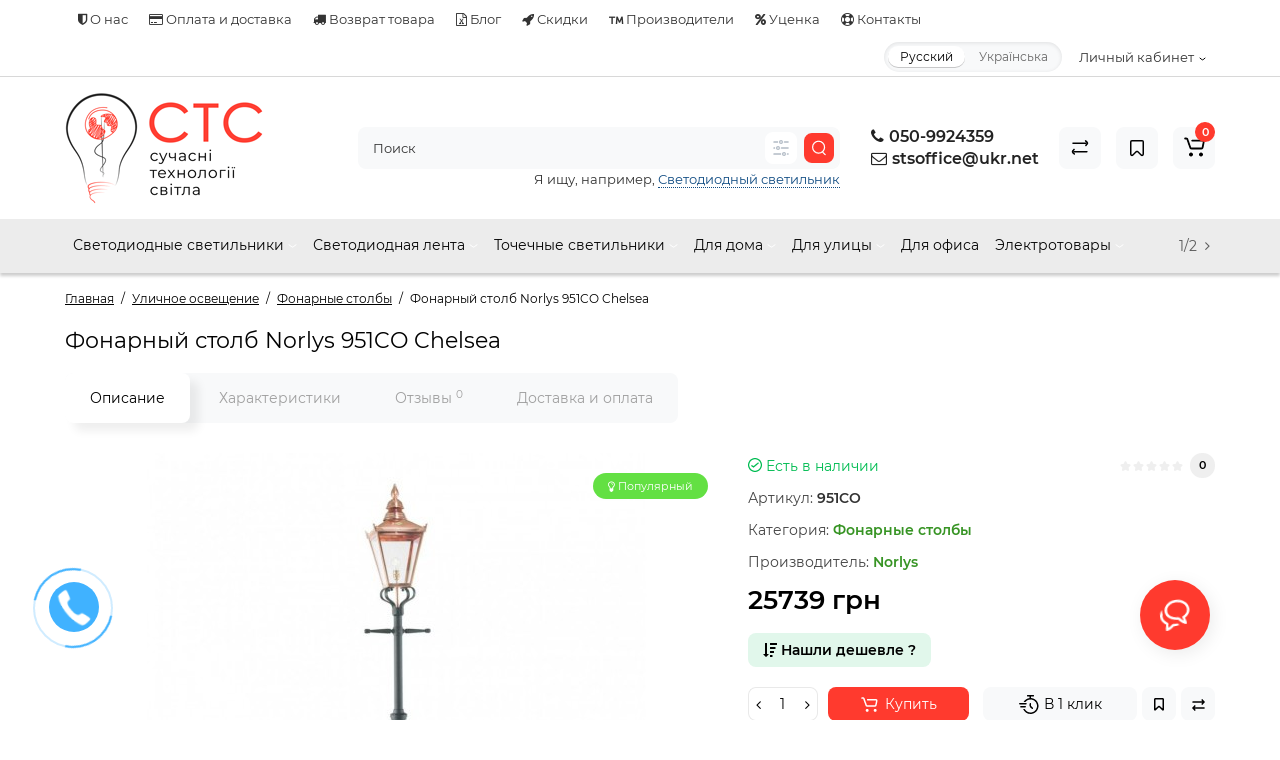

--- FILE ---
content_type: text/html; charset=utf-8
request_url: https://svet.kharkov.ua/park-lighting/fonarnye-stolby/fonarnyy-stolb-norlys-951co-chelsea/
body_size: 38207
content:
<!DOCTYPE html>
<html dir="ltr" lang="ru">
<head>
<meta charset="UTF-8" />
<meta name="viewport" content="width=device-width, initial-scale=1, maximum-scale=1, user-scalable=0">

<meta http-equiv="X-UA-Compatible" content="IE=edge">
<title>Фонарный столб Norlys 951CO Chelsea купить в Украине 💡 Лучшая цена в СТС</title>
<base href="https://svet.kharkov.ua/" />
<meta name="description" content="Фонарный столб Norlys 951CO Chelsea ➤ заказать в интернет-магазине светотехники. ✅ Низкие цены, большой выбор, гарантия качества. 🔥 Скидки, акции!  🇺🇦 Быстрая доставка по Украине." />
<meta property="og:title" content="Фонарный столб Norlys 951CO Chelsea купить в Украине 💡 Лучшая цена в СТС" />
<meta property="og:type" content="website" />
<meta property="og:url" content="https://svet.kharkov.ua/park-lighting/fonarnye-stolby/fonarnyy-stolb-norlys-951co-chelsea/" />
<meta property="og:image" content="https://svet.kharkov.ua/image/catalog/site/logo.png" />
<meta property="og:site_name" content="СТС" />
<link href="https://svet.kharkov.ua/park-lighting/fonarnye-stolby/fonarnyy-stolb-norlys-951co-chelsea/" rel="canonical" />
<link href="https://svet.kharkov.ua/image/catalog/favicon.png" rel="icon" />
<link rel="preload" href="catalog/view/theme/cyberstore/stylesheet/fonts/Montserrat-Regular.woff2" as="font" type="font/woff2" crossorigin="anonymous">
<link rel="preload" href="catalog/view/theme/cyberstore/stylesheet/fonts/Montserrat-Medium.woff2" as="font" type="font/woff2" crossorigin="anonymous">
<link rel="preload" href="catalog/view/theme/cyberstore/stylesheet/fonts/Montserrat-Bold.woff2" as="font" type="font/woff2" crossorigin="anonymous">
<link rel="preload" href="catalog/view/theme/cyberstore/font-awesome/fonts/fontawesome-webfont.woff2?v=4.7.0" as="font" type="font/woff2" crossorigin="anonymous">
<style>
@media (min-width: 992px) {
.container-module .product-thumb .btn-quickview,
.container-module .product-thumb .btn-fastorder,
.container-module .product-thumb .btn-compare,
.container-module .product-thumb .btn-wishlist,
.product-grid .product-thumb .btn-quickview,
.product-grid .product-thumb .btn-fastorder,
.product-grid .product-thumb .btn-compare,
.product-grid .product-thumb .btn-wishlist {
    box-shadow: 1px 1px 16px -3px rgba(0, 0, 0, 0.16);
    background: #ffffff;
}
}
</style>
<link rel="stylesheet" href="https://svet.kharkov.ua/catalog/view/theme/cyberstore/stylesheet/bootstrap/css/bootstrap.min.css?cs2v=1.6"/>
<link rel="stylesheet" href="https://svet.kharkov.ua/catalog/view/theme/cyberstore/js/owl-carousel/owl.carousel.css?cs2v=1.6"/>
<link rel="stylesheet" href="https://svet.kharkov.ua/catalog/view/theme/cyberstore/js/owl-carousel/owl.transitions.css?cs2v=1.6"/>
<link rel="stylesheet" href="https://svet.kharkov.ua/catalog/view/theme/cyberstore/stylesheet/fonts/montserrat-fonts.css?cs2v=1.6"/>
<link rel="stylesheet" href="https://svet.kharkov.ua/catalog/view/theme/cyberstore/stylesheet/stylesheet.css?cs2v=1.6"/>
<link rel="stylesheet" href="https://svet.kharkov.ua/catalog/view/theme/cyberstore/stylesheet/menu_h.css?cs2v=1.6"/>
<link rel="stylesheet" href="https://svet.kharkov.ua/catalog/view/theme/cyberstore/stylesheet/stickers.css?cs2v=1.6"/>
<link rel="stylesheet" href="https://svet.kharkov.ua/catalog/view/theme/cyberstore/stylesheet/tabs.css?cs2v=1.6"/>
<link rel="stylesheet" href="https://svet.kharkov.ua/catalog/view/theme/cyberstore/stylesheet/theme_scheme/theme_2.css?cs2v=1.6"/>
<link rel="stylesheet" href="https://svet.kharkov.ua/catalog/view/theme/cyberstore/stylesheet/csseditor.css?cs2v=1.6"/>

<link href="catalog/view/theme/cyberstore/stylesheet/popup-found_cheaper_product/stylefcp.css" rel="stylesheet" media="screen" />
<link href="catalog/view/theme/cyberstore/js/cloud-zoom/cloud-zoom.css" rel="stylesheet" media="screen" />
<link href="catalog/view/theme/cyberstore/js/slick/slick.css" rel="stylesheet" media="screen" />
<link href="catalog/view/theme/cyberstore/stylesheet/feedback_widget/style.css" rel="stylesheet" media="screen" />
<style>.content-box-cs {padding-left:0px;padding-right:0px;}</style>
<style>
#cart:hover .dropdown-menu{display:block; }
</style>
            <style>header {background-color: #FFFFFF;}</style>
    <script>
if (localStorage.getItem('display') === null) {
localStorage.setItem('display', 'grid4');
}
</script>
<style>
@media (min-width: 1500px){
    #grid-view4.btn-view {display: block;}
    .container{width:1470px;}
    header .col-md-3.logo-top {width:20%;}
    .h-type-1 .phone-box.col-lg-2 {width: 20.66666667%;}
    .h-type-1 .dop-menu-box {width: 80%;}
    .phone-box.col-lg-push-5 {left: 42.66666667%;}
    .col-md-3.menu-box {width:20%;}
    .breadcrumb.col-lg-offset-3, .breadcrumb.col-md-offset-3 {margin-left: 20.4%;}
    .container .sw-80 {width: 80%;}
    .container .sw-20 {width: 20%;}
    #content.col-md-9 {width: 80%;}
    #column-left.col-md-3,#column-right.col-md-3{ width:20%;}
    .box-search.col-lg-pull-2 {right: 24.66666667%;}
    #menu #menu-list .box-col-3 {width: calc(1450px - 100%);}
    }
</style>
<style>
@media (max-width: 768px) {
.product-thumb .actions div.cart .btn span.text-cart-add {display:none;}
.product-thumb .actions div.cart .btn i.fa-lock {width:18px;}
}
.sticker-ns.popular{background: #63E043;}    .sticker-ns.special { color:#FFFFFF; }.sticker-ns.special { background: #FF4F2B;}.sticker-ns.bestseller { color:#000000; }.sticker-ns.bestseller { background: #FFDD36;}.sticker-ns.newproduct{ background: #8E8AFF;}@media (min-width: 992px) {
.product-thumb .quickview {
    margin-right: 0px;
}
.product-thumb:hover .quickview {
    top:-42px;
}
.category-page .product-list .product-thumb:hover .quickview{
    top:0px;
}
.addit-action{
    z-index: 15;
}
.addit-action > div {
    margin-right: 10px;
}
.btn-general {
    padding-left: 15px;
    padding-right: 15px;
}
.product-price .btn-general,
.product-list .btn-general{
    padding: 7px 8px;
}
.btn-general .text-cart-add {
    display: inherit;
}
.addit-action {
    position: absolute;
    top: 10px;
    justify-content: center;
    left: 0px;
    right: 0px;
    opacity: 0;
    transition: 0.1s linear;
}
.product-thumb:hover .addit-action{opacity: 1;top:-29px;}
.product-price .addit-action{justify-content: start;}
.product-price .btn-general .text-cart-add,
.product-list .btn-general .text-cart-add {
    display: none;
}
.product-price .addit-action > div,
.product-list .addit-action > div {
    box-shadow: none;
    margin-right: 4px;
}
.product-price .addit-action,
.product-list .addit-action{opacity:1;top:0px;background-color: transparent;position: relative;}

.product-price .product-thumb:hover .addit-action,
.product-list .product-thumb:hover .addit-action{opacity:1;top:0px;background-color: transparent;position: relative;}

.row_items .addit-action, .row_items .addit-action{opacity:1;top:0px;background-color: transparent;position: relative;}
.row_items .product-thumb:hover .addit-action, .row_items .product-thumb:hover .addit-action{opacity:1;top:0px;background-color: transparent;position: relative;}
}
.product-thumb .product-name {text-align:left;}.product-thumb .product-model {text-align:left;}.container-module .title-module, .container-module-productany .title-module, .categorywall-container .title-module{text-align:center;}
.container-module .title-module span, .container-module-productany .title-module span, .categorywall-container .title-module span {padding-right:0px;}
.container-module .title-module:after, .container-module-productany .title-module:after, .categorywall-container .title-module:after {left: calc(50% - 75px);width: 150px;}
.product-thumb .image a:after {
    content: '';
    position: absolute;
    top: 0px;
    left: 0px;
    height: 100%;
    width: 100%;
    background-color: rgba(0,26,52,.015);
}
#column-right .container-module .product-thumb .image a:after, #column-left .container-module .product-thumb .image a:after, .position-no-owl .container-module .product-thumb .image a:after {
    background-color: transparent;
}
</style>
<script>
function init(elem, options){
elem.addClass('countdownHolder');
$.each(['Days','Hours','Minutes','Sec'],function(i){
var clas;
if (this=='Days') {clas="Дней";}
if (this=='Hours') {clas="Часов";}
if (this=='Minutes') {clas="минут";}
if (this=='Sec') {clas="сек";}
out_timer = "";
out_timer += '<span class="count'+this+'">';
out_timer += '<span class="num-time">';
out_timer += '<span class="position"><span class="digit static">0</span></span>';
out_timer += '<span class="position"><span class="digit static">0</span></span>';
out_timer += '</span>';
out_timer += '<span class="time_productany">'+clas+'</span>';
out_timer += '</span>';
$(out_timer).appendTo(elem);
});
}
var button_shopping = "Продолжить покупки";
var button_checkout = "Оформление заказа";
var link_checkout = "https://svet.kharkov.ua/zakaz/";
var link_onepcheckout = "https://svet.kharkov.ua/index.php?route=checkout/onepcheckout";
var text_showmore = 'Показать еще';
var color_schem = '2';
var loading_masked_img = '<img src="catalog/view/theme/cyberstore/image/ring-alt-1.svg" />';
</script>
<script src="https://svet.kharkov.ua/catalog/view/javascript/jquery/jquery-2.1.1.min.js?cs2v=1.6"></script>
<script src="https://svet.kharkov.ua/catalog/view/theme/cyberstore/js/owl-carousel/owl.carousel.js?cs2v=1.6"></script>
<script src="https://svet.kharkov.ua/catalog/view/javascript/bootstrap/js/bootstrap.min.js?cs2v=1.6"></script>
<script src="https://svet.kharkov.ua/catalog/view/theme/cyberstore/js/jquery.menu-aim.js?cs2v=1.6"></script>
<script src="https://svet.kharkov.ua/catalog/view/theme/cyberstore/js/megamenu.js?cs2v=1.6"></script>
<script src="https://svet.kharkov.ua/catalog/view/theme/cyberstore/js/common.js?cs2v=1.6"></script>
<script src="https://svet.kharkov.ua/catalog/view/theme/cyberstore/js/jquery_lazyload/lazyload.min.js?cs2v=1.6"></script>

<script src="catalog/view/theme/cyberstore/js/jqzoom/jquery.zoom.min.js"></script>
<script src="catalog/view/theme/cyberstore/js/cloud-zoom/cloud-zoom.1.0.2.js"></script>
<script src="catalog/view/theme/cyberstore/js/slick/slick.min.js"></script>
<script src="catalog/view/theme/cyberstore/js/dragscroll.js"></script>
<script src="catalog/view/theme/cyberstore/js/popup.js"></script>
<!-- Google tag (gtag.js) -->
<script async src="https://www.googletagmanager.com/gtag/js?id=G-XY822126VS"></script>
<script>
  window.dataLayer = window.dataLayer || [];
  function gtag(){dataLayer.push(arguments);}
  gtag('js', new Date());

  gtag('config', 'G-XY822126VS');
</script>
<style>.htop-b-pc img {margin:0 auto;}</style>
<link rel="alternate" hreflang="ru-UA" href="https://svet.kharkov.ua/park-lighting/fonarnye-stolby/fonarnyy-stolb-norlys-951co-chelsea/" />

<link rel="alternate" hreflang="uk-UA" href="https://svet.kharkov.ua/ua/park-lighting/fonarnye-stolby/fonarnyy-stolb-norlys-951co-chelsea/" />
</head>
<body class="">
<p id="back-top"><a rel="nofollow" class="btn btn-scroll-top" href="#top"><svg xmlns="http://www.w3.org/2000/svg" width="17" height="10" fill="none" viewBox="0 0 17 10"><path fill="#000" fill-rule="evenodd" d="M9.016 3.553a1.003 1.003 0 00-1.481.01L2.793 8.668a1.003 1.003 0 01-1.482.009A1.167 1.167 0 011.303 7.1l4.742-5.106c1.22-1.315 3.21-1.327 4.444-.027l4.867 5.124c.411.434.415 1.14.008 1.578a1.003 1.003 0 01-1.482.009L9.016 3.553z" clip-rule="evenodd"></path></svg></a></p>
<nav id="top" class="visible-md visible-lg">
  <div class="container">
      <div class="pull-left">
        <div class="btn-group box-question">
            <button data-toggle="dropdown" type="button" class="visible-xs visible-sm btn btn-link"><i class="fa fa-bars" aria-hidden="true"></i></button>
            <ul class="dropdown-menu dropdown-menu-left header-nav-links cs-dropdown">
                                    <li><button onclick="location='about-us/'"  type="button" class="btn btn-link"><i class="fa fa-shield"></i> О нас</button></li>
                                     <li><button onclick="location='dostavka-i-oplata/'"  type="button" class="btn btn-link"><i class="fa fa-credit-card"></i> Оплата и доставка</button></li>
                                     <li><button onclick="location='vozvrat-tovara/'"  type="button" class="btn btn-link"><i class="fa fa-truck"></i> Возврат товара</button></li>
                                     <li><button onclick="location='blog/'"  type="button" class="btn btn-link"><i class="fa fa-file-excel-o"></i> Блог</button></li>
                                     <li><button onclick="location='special/'"  type="button" class="btn btn-link"><i class="fa fa-rocket"></i> Скидки</button></li>
                                     <li><button onclick="location='manufacturer/'"  type="button" class="btn btn-link"><i class="fa fa-trademark"></i> Производители</button></li>
                                     <li><button onclick="location='/sales/'"  type="button" class="btn btn-link"><i class="fa fa-percent"></i> Уценка</button></li>
                                     <li><button onclick="location='contacts/'"  type="button" class="btn btn-link"><i class="fa fa-life-ring"></i> Контакты</button></li>
                             </ul>
        </div>
    </div>
        <div class="pull-right">
                <div class="pull-right btn-group box-account">
                <button data-toggle="dropdown" type="button" class="dropdown-toggle btn btn-link">
                                <span class="hidden-xs hidden-sm">Личный кабинет</span></span><svg xmlns="http://www.w3.org/2000/svg" width="7" height="4" fill="none" viewBox="0 0 7 4"><path stroke="#000" stroke-linecap="round" d="M6 1.1L4.15 2.597a1 1 0 01-1.25.007L1 1.1"/></svg>
                                </button>
            <ul class="dropdown-menu dropdown-menu-right cs-dropdown">
                                <li><a rel="nofollow" href="https://svet.kharkov.ua/index.php?route=account/simpleregister">Регистрация</a></li>
                <li><a rel="nofollow" href="javascript:void(0)" id="login-popup" data-load-url="index.php?route=common/login_modal">Авторизация</a></li>
                            </ul>
        </div>
                <div class="pull-right box-currency"></div>
        <div class="pull-right box-language"><div class="variant_lang_2">
	<div id="language">
 		<span class="mob-title-lang">Язык</span>

		<div class="list_lang">
		 		 		 <span class="item_lang active">Русский</span>
		 		 		 		 
		 			<span class="item_lang"><a href="https://svet.kharkov.ua/ua/park-lighting/fonarnye-stolby/fonarnyy-stolb-norlys-951co-chelsea/" onclick="lm_setCookie('languageauto', '1', {expires: 180}); window.location = 'https://svet.kharkov.ua/ua/park-lighting/fonarnye-stolby/fonarnyy-stolb-norlys-951co-chelsea/'">Українська</a></span>
					 		 		</div>
	</div>
</div>
<script>
	function lm_setCookie(name, value, options = {}) {
	options = {
	  path: '/',
	  ...options
	};
	
	let date = new Date(Date.now() + (86400e3 * options.expires));
	date = date.toUTCString();
	options.expires = date;
	
	let updatedCookie = encodeURIComponent(name) + "=" + encodeURIComponent(value);
	
	for (let optionKey in options) {
	  updatedCookie += "; " + optionKey;
	  let optionValue = options[optionKey];
	  if (optionValue !== true) {
		updatedCookie += "=" + optionValue;
	  }
	}
	document.cookie = updatedCookie;
	}
	
	function lm_deleteCookie(name) {
	  lm_setCookie(name, "", {'max-age': -1});
	}
	</script>
</div>
  </div>
  </div>
</nav>
<header class="h-type-1  pad-top">
  <div class="container h-box">
    <div class="row-flex vertical-align">
        <div class="col-xs-6 col-sm-6 col-md-3 logo-top">
            <div class="m-fix-btn">
                <svg width="17" height="17" viewBox="0 0 17 17" fill="none" xmlns="http://www.w3.org/2000/svg">
                <path fill-rule="evenodd" clip-rule="evenodd" d="M8 2C8 0.89543 7.10457 0 6 0H2C0.89543 0 0 0.89543 0 2V6C0 7.10457 0.89543 8 2 8H6C7.10457 8 8 7.10457 8 6V2ZM2 1.5H6L6.08988 1.50806C6.32312 1.55039 6.5 1.75454 6.5 2V6L6.49194 6.08988C6.44961 6.32312 6.24546 6.5 6 6.5H2L1.91012 6.49194C1.67688 6.44961 1.5 6.24546 1.5 6V2L1.50806 1.91012C1.55039 1.67688 1.75454 1.5 2 1.5Z" fill="black"/>
                <path fill-rule="evenodd" clip-rule="evenodd" d="M17 2C17 0.89543 16.1046 0 15 0H11C9.89543 0 9 0.89543 9 2V6C9 7.10457 9.89543 8 11 8H15C16.1046 8 17 7.10457 17 6V2ZM11 1.5H15L15.0899 1.50806C15.3231 1.55039 15.5 1.75454 15.5 2V6L15.4919 6.08988C15.4496 6.32312 15.2455 6.5 15 6.5H11L10.9101 6.49194C10.6769 6.44961 10.5 6.24546 10.5 6V2L10.5081 1.91012C10.5504 1.67688 10.7545 1.5 11 1.5Z" fill="black"/>
                <path fill-rule="evenodd" clip-rule="evenodd" d="M17 11C17 9.89543 16.1046 9 15 9H11C9.89543 9 9 9.89543 9 11V15C9 16.1046 9.89543 17 11 17H15C16.1046 17 17 16.1046 17 15V11ZM11 10.5H15L15.0899 10.5081C15.3231 10.5504 15.5 10.7545 15.5 11V15L15.4919 15.0899C15.4496 15.3231 15.2455 15.5 15 15.5H11L10.9101 15.4919C10.6769 15.4496 10.5 15.2455 10.5 15V11L10.5081 10.9101C10.5504 10.6769 10.7545 10.5 11 10.5Z" fill="black"/>
                <path fill-rule="evenodd" clip-rule="evenodd" d="M8 11C8 9.89543 7.10457 9 6 9H2C0.89543 9 0 9.89543 0 11V15C0 16.1046 0.89543 17 2 17H6C7.10457 17 8 16.1046 8 15V11ZM2 10.5H6L6.08988 10.5081C6.32312 10.5504 6.5 10.7545 6.5 11V15L6.49194 15.0899C6.44961 15.3231 6.24546 15.5 6 15.5H2L1.91012 15.4919C1.67688 15.4496 1.5 15.2455 1.5 15V11L1.50806 10.9101C1.55039 10.6769 1.75454 10.5 2 10.5Z" fill="black"/>
                </svg>
            </div>
            <div id="logo">
                                              <a href="https://svet.kharkov.ua/"><img  src="https://svet.kharkov.ua/image/catalog/site/logo.png" title="Магазин светильников и осветительных приборов СТС." alt="Современные Технологии Света — магазин светильников и осветительных приборов." class="img-responsive" /></a>
                                          </div>
        </div>
                                                                                                                                                                        
        <div class="phone-box col-md-3 col-xs-6 col-sm-8 col-md-6 push-right f-order-3 col-sm-6 text-xs-right text-sm-right">
            <div id="phone" >
                <div class="contact-header">
                    <span class="hidden-xs header-tel-bicon">
                                            </span>
                    <div class="dropdown-toggle">
                                                    <div class="additional-tel dth">
                                                            <a href="tel:+3809798063811" target="_blank">
                                                                    <div class="icon-image"><i class="fa fa-phone"></i></div>
                                                                050-9924359</a>
                                                        </div>
                                                    <div class="additional-tel dth">
                                                            <a target="_blank" href="mailto:stsoffice@ukr.net">
                                                                    <div class="icon-image"><i class="fa fa-envelope-o"></i></div>
                                                                stsoffice@ukr.net</a>
                                                        </div>
                                                                    </div>
                                                        </div>
            </div>
        </div>
                        <div class="box-search swdm-0 hidden-sm hidden-xs col-xs-12 col-sm-12 col-md-4 col-lg-5 flex-1  f-order-2 search-top"><div id="searchtop">
<div id="search" class="input-group pt20">
<input type="text" name="search" value="" placeholder="Поиск" class="form-control input-lg search-autocomplete" />
<div class="input-group-btn categories">
		<button id="change_category" type="button" data-placement="left" title="Везде" class="btn btn-search-select dropdown-toggle" data-toggle="dropdown">
					<svg xmlns="http://www.w3.org/2000/svg" width="16" height="16" fill="none" viewBox="0 0 16 16"><path fill="#B2BBC5" fill-rule="evenodd" d="M15.75 2a.75.75 0 01-.75.75h-3.5a.75.75 0 110-1.5H15a.75.75 0 01.75.75zm0 6a.75.75 0 01-.75.75H8.5a.75.75 0 010-1.5H15a.75.75 0 01.75.75zm0 6a.75.75 0 01-.75.75h-.5a.75.75 0 110-1.5h.5a.75.75 0 01.75.75zm-7.5 0a.75.75 0 01-.75.75H1a.75.75 0 110-1.5h6.5a.75.75 0 01.75.75zm-3-12a.75.75 0 01-.75.75H1a.75.75 0 010-1.5h3.5a.75.75 0 01.75.75zm-3 6a.75.75 0 01-.75.75H1a.75.75 0 010-1.5h.5a.75.75 0 01.75.75zm5-6a.75.75 0 101.5 0 .75.75 0 00-1.5 0zM6 2a2 2 0 104 0 2 2 0 00-4 0zM4.25 8a.75.75 0 101.5 0 .75.75 0 00-1.5 0zM3 8a2 2 0 104 0 2 2 0 00-4 0zm7.25 6a.75.75 0 101.5 0 .75.75 0 00-1.5 0zM9 14a2 2 0 104 0 2 2 0 00-4 0z" clip-rule="evenodd"/></svg>
		</button>
			<ul class="dropdown-menu cs-dropdown">
			<li class="sel-cat-search"><a href="#" onclick="return false;" data-idsearch="0">Везде</a></li>
						<li><a href="#" onclick="return false;" data-idsearch="152">Распродажа остатков</a></li>
						<li><a href="#" onclick="return false;" data-idsearch="81">Светодиодные светильники</a></li>
						<li><a href="#" onclick="return false;" data-idsearch="28">Светодиодная лента</a></li>
						<li><a href="#" onclick="return false;" data-idsearch="22">Уличное освещение</a></li>
						<li><a href="#" onclick="return false;" data-idsearch="34">Точечные светильники</a></li>
						<li><a href="#" onclick="return false;" data-idsearch="93">Электротовары</a></li>
						<li><a href="#" onclick="return false;" data-idsearch="10">Лампы</a></li>
						<li><a href="#" onclick="return false;" data-idsearch="92">Светильники для дома</a></li>
						<li><a href="#" onclick="return false;" data-idsearch="106">Офисное освещение</a></li>
						<li><a href="#" onclick="return false;" data-idsearch="75">Промышленное освещение</a></li>
					</ul>
		<input id="selected_category" type="hidden" name="category_id" value="0" />
	</div>
	 	<span class="input-group-btn button_search ">
		<button type="button" class="btn btn-search">
			<svg class="icon-search" xmlns="http://www.w3.org/2000/svg" width="15" height="16" fill="none" viewBox="0 0 15 16">
				<path fill="#fff" fill-rule="evenodd" d="M14.177 7.176A6.588 6.588 0 101 7.176a6.588 6.588 0 0013.177 0zm-11.942 0a5.353 5.353 0 1110.706 0 5.353 5.353 0 01-10.706 0z" clip-rule="evenodd"/>
				<path fill="#fff" d="M11.156 11.517a.618.618 0 01.805-.053l.069.06 2.587 2.631a.618.618 0 01-.812.927l-.07-.06-2.586-2.632a.618.618 0 01.007-.873z"/>
			</svg>
		</button>
	</span>
</div>
<div id="search_word" class="hidden-xs hidden-sm">Я ищу, например, <a>Светодиодный светильник </a></div>
</div>
<script>
$(document).ready(function() {
	var category_id_page = $('#content select[name=\'category_id\']').find("option:selected").attr("value");
	var category_id_html = $('#content select[name=\'category_id\']').find("option:selected").html();

	$("#selected_category").val(category_id_page);
	$("#category_now").val(category_id_page);
	$('.btn-search-select').prop('title', category_id_html);
	$('.select-category').find('.filter-option').html(category_id_html)
	});
$('#search a').click(function(){
	$("#selected_category").val($(this).attr('data-idsearch'));
	$('.category-name').html($(this).html());
	$('#search .categories .dropdown-menu li').removeClass('sel-cat-search');
	$(this).parent().addClass('sel-cat-search');
});
</script>
 <script>
$(document).on('click', '#search input[name="search"]', function () {
	$('#search input[name="search"]').autocompleteSerach({source:getAjaxLiveSearch});
});
</script>
</div>                     <div class="box-cart hidden-xs hidden-sm col-xs-6 col-sm-4 col-md-2 col-lg-2">
                            <div class="compare-h">
                    <a rel="nofollow" class="btn btn-compare-h" href="https://svet.kharkov.ua/compare/"  id="compare-total" title="Сравнение товаров (0)">
                    <svg xmlns="http://www.w3.org/2000/svg" width="18" height="18" fill="none" viewBox="0 0 18 18">
                        <path fill="#000" d="M2.864 13.425c-.414 0-.75-.289-.75-.703 0-.38.282-.74.648-.79l.102-.007h13a.75.75 0 01.102 1.493l-.102.007h-13z"/>
                        <path fill="#000" d="M3.857 15.525a.75.75 0 01-.975.083l-.085-.072-1.561-1.528a1.75 1.75 0 01-.23-2.224l.093-.127 1.363-1.685a.75.75 0 011.23.852l-.064.091L2.266 12.6a.25.25 0 00-.02.287l.04.05 1.56 1.527a.75.75 0 01.011 1.06zM15.055 3.44a.75.75 0 01.101 1.493l-.101.007h-13a.75.75 0 01-.102-1.493l.102-.007h13z"/>
                        <path fill="#000" d="M14.062 1.363a.75.75 0 01.975-.083l.085.072 1.561 1.528a1.75 1.75 0 01.23 2.224l-.093.127-1.363 1.684a.75.75 0 01-1.23-.851l.064-.092 1.362-1.685a.25.25 0 00.02-.286l-.039-.05-1.561-1.527a.75.75 0 01-.011-1.06z"/>
                    </svg>
                    </a>
                </div>
                                    <div class="wishlist-h">
                <a rel="nofollow" class="btn btn-wishlist-h" href="https://svet.kharkov.ua/wishlist/" id="wishlist-total" title="Закладки (0)">
                <svg xmlns="http://www.w3.org/2000/svg" width="16" height="18" fill="none" viewBox="0 0 16 18">
                  <path fill="#000" fill-rule="evenodd" d="M15 2.955a2 2 0 00-2-2H3a2 2 0 00-2 2v12.182a2 2 0 003.43 1.398l2.855-2.921.111-.099a1 1 0 011.32.099l2.854 2.92A2 2 0 0015 15.138V2.955zm-12-.5h10l.09.008a.5.5 0 01.41.492v12.182l-.008.09a.5.5 0 01-.85.26l-2.854-2.922-.13-.123a2.5 2.5 0 00-3.405.082l-2.895 2.963-.069.058a.5.5 0 01-.789-.408V2.955l.008-.09A.5.5 0 013 2.455z" clip-rule="evenodd"/>
                </svg>
                </a>
            </div>
                    <div class="shopping-cart type_cart">
<div id="cart" class="btn-group btn-block">
  <button type="button" data-toggle="dropdown" class="btn btn-block dropdown-toggle">
		<svg class="shop-bag" width="21" height="19" viewBox="0 0 21 19" fill="none" xmlns="http://www.w3.org/2000/svg">
  <path fill-rule="evenodd" clip-rule="evenodd" d="M0.0996094 1.0001C0.0996094 0.503041 0.502553 0.100098 0.999609 0.100098H2.3909C3.19834 0.100098 3.91761 0.610433 4.18428 1.3726M4.18428 1.3726L7.21456 10.0331C7.21456 10.0331 7.21455 10.0331 7.21456 10.0331C7.2286 10.0732 7.26646 10.1001 7.30896 10.1001H17.5827C17.6303 10.1001 17.6712 10.0667 17.6807 10.0201L18.8727 4.18431C18.8727 4.1843 18.8727 4.18432 18.8727 4.18431C18.8853 4.12232 18.838 4.06427 18.7747 4.06427H8.17454C7.67748 4.06427 7.27454 3.66132 7.27454 3.16427C7.27454 2.66721 7.67748 2.26427 8.17454 2.26427H18.7747C19.9768 2.26427 20.8768 3.36663 20.6363 4.54447L19.4443 10.3803C19.2636 11.2649 18.4855 11.9001 17.5827 11.9001H7.30896C6.50153 11.9001 5.78227 11.3898 5.51558 10.6277L2.48528 1.96707C2.47125 1.92697 2.43339 1.9001 2.3909 1.9001H0.999609C0.502553 1.9001 0.0996094 1.49715 0.0996094 1.0001" fill="white"/>
  <path d="M7 19C8.10457 19 9 18.1046 9 17C9 15.8954 8.10457 15 7 15C5.89543 15 5 15.8954 5 17C5 18.1046 5.89543 19 7 19Z" fill="white"/>
  <path d="M17 19C18.1046 19 19 18.1046 19 17C19 15.8954 18.1046 15 17 15C15.8954 15 15 15.8954 15 17C15 18.1046 15.8954 19 17 19Z" fill="white"/>
  </svg>
	    <span class="cart-total"><span class="products"><b>0</b> <span class="text_product">Tоваров,</span></span><span class="prices">на <b>0 грн</b></span></span>
  </button>
  <ul class="dropdown-menu pull-right"  >
        <li>
      <p class="text-center">Ваша корзина пуста!</p>
    </li>
      </ul>
</div>
</div>

        </div>
            </div>
  </div>
</header>
    <div class="menu-header-box full-mw h-type-1 hide-box-menu">
        <div class="container hide-box-menu">
            <div class="row h-type-2-sb">
                <script>
$(document).ready(function() {
	var width_fmns = viewport().width;
	var header_h = $('header').outerHeight();
	if (width_fmns >= 992) {
	$(window).scroll(function(){
		if($(this).scrollTop() > header_h + 55) {
			$('.menu-header-box').css('top',$('header').outerHeight());
			$('header .dropdown-menu.autosearch').css('display','none');
			$('body').addClass('fixed-top-header');
			$('body').css('padding-top',header_h);
			$('body').addClass('active-fix');
		}else{
			$('body').removeClass('fixed-top-header');
			$('body').removeClass('active-fix');
			$('body').removeClass('open-fix-mm');
			$('.m-fix-btn').removeClass('rotate-icon');
			$('body').css('padding-top',0);
			$('.menu-header-box').css('top',0);
			cs__menu_init('#horizontal-menu');
		}
	});
	}
	$(".m-fix-btn").on('click', function() {
		$(this).toggleClass('rotate-icon');
		$('body').toggleClass('open-fix-mm');
	});
	$(".m-fix-btn").on('click', function() {
		cs__menu_init('#horizontal-menu');
		$('#top-fixed #horizontal-menu .menu-full-width .dropdown-menu').each(function() {
			var menu = $('#horizontal-menu .container').offset();
			var dropdown = $(this).parent().offset();
			var i = (dropdown.left + $(this).outerWidth()) - (menu.left + $('#horizontal-menu .container').outerWidth());

			if (i > 0) {
				$(this).css('margin-left', '-' + (i + 10) + 'px');
			}
			var width = $('#horizontal-menu .container').outerWidth();
			$(this).css('width', '' + (width - 23) + 'px');
		});
	});
});
</script>
<div class="col-lg-12 hidden-xs hidden-sm">
  <div class="horizontal-menu-box">
		<nav id="horizontal-menu" class="navbar hmenu_type">
			<div class="navbar-header">
			  <button type="button" class="btn btn-navbar navbar-toggle-m" data-toggle="collapse" data-target=".navbar-ex1-collapse">
				<svg class="menu-icon" width="19" height="18" viewBox="0 0 19 18" fill="none" xmlns="http://www.w3.org/2000/svg">
					<path fill-rule="evenodd" clip-rule="evenodd" d="M8.97059 2.11765C8.97059 0.948103 8.02249 0 6.85294 0H2.61765C1.4481 0 0.5 0.948103 0.5 2.11765V6.35294C0.5 7.52249 1.4481 8.47059 2.61765 8.47059H6.85294C8.02249 8.47059 8.97059 7.52249 8.97059 6.35294V2.11765ZM2.61765 1.58824H6.85294L6.9481 1.59676C7.19507 1.64159 7.38235 1.85775 7.38235 2.11765V6.35294L7.37382 6.4481C7.329 6.69507 7.11284 6.88235 6.85294 6.88235H2.61765L2.52248 6.87382C2.27551 6.829 2.08824 6.61284 2.08824 6.35294V2.11765L2.09676 2.02248C2.14159 1.77551 2.35775 1.58824 2.61765 1.58824Z" fill="white"/>
					<path fill-rule="evenodd" clip-rule="evenodd" d="M18.4999 2.11765C18.4999 0.948103 17.5518 0 16.3822 0H12.1469C10.9774 0 10.0293 0.948103 10.0293 2.11765V6.35294C10.0293 7.52249 10.9774 8.47059 12.1469 8.47059H16.3822C17.5518 8.47059 18.4999 7.52249 18.4999 6.35294V2.11765ZM12.1471 1.58824H16.3824L16.4775 1.59676C16.7245 1.64159 16.9118 1.85775 16.9118 2.11765V6.35294L16.9032 6.4481C16.8584 6.69507 16.6423 6.88235 16.3824 6.88235H12.1471L12.0519 6.87382C11.8049 6.829 11.6176 6.61284 11.6176 6.35294V2.11765L11.6262 2.02248C11.671 1.77551 11.8872 1.58824 12.1471 1.58824Z" fill="white"/>
					<path fill-rule="evenodd" clip-rule="evenodd" d="M18.4999 11.6469C18.4999 10.4774 17.5518 9.5293 16.3822 9.5293H12.1469C10.9774 9.5293 10.0293 10.4774 10.0293 11.6469V15.8822C10.0293 17.0518 10.9774 17.9999 12.1469 17.9999H16.3822C17.5518 17.9999 18.4999 17.0518 18.4999 15.8822V11.6469ZM12.1471 11.1176H16.3824L16.4775 11.1262C16.7245 11.171 16.9118 11.3872 16.9118 11.6471V15.8824L16.9032 15.9775C16.8584 16.2245 16.6423 16.4118 16.3824 16.4118H12.1471L12.0519 16.4032C11.8049 16.3584 11.6176 16.1423 11.6176 15.8824V11.6471L11.6262 11.5519C11.671 11.3049 11.8872 11.1176 12.1471 11.1176Z" fill="white"/>
					<path fill-rule="evenodd" clip-rule="evenodd" d="M8.97059 11.6469C8.97059 10.4774 8.02249 9.5293 6.85294 9.5293H2.61765C1.4481 9.5293 0.5 10.4774 0.5 11.6469V15.8822C0.5 17.0518 1.4481 17.9999 2.61765 17.9999H6.85294C8.02249 17.9999 8.97059 17.0518 8.97059 15.8822V11.6469ZM2.61765 11.1176H6.85294L6.9481 11.1262C7.19507 11.171 7.38235 11.3872 7.38235 11.6471V15.8824L7.37382 15.9775C7.329 16.2245 7.11284 16.4118 6.85294 16.4118H2.61765L2.52248 16.4032C2.27551 16.3584 2.08824 16.1423 2.08824 15.8824V11.6471L2.09676 11.5519C2.14159 11.3049 2.35775 11.1176 2.61765 11.1176Z" fill="white"/>
				</svg>
			  </button>
			</div>
		<div class="collapse nav-coll-m navbar-ex1-collapse">
		  <ul class="nav navbar-nav" style="visibility: hidden;overflow: hidden;">
															<li class="dropdown">
					<a href="svetodiodnye-svetilniki/"  class="dropdown-toggle dropdown-img" data-toggle="dropdown">
																								Светодиодные светильники
						<svg class="arrow" xmlns="http://www.w3.org/2000/svg" width="9" height="4" fill="none" viewBox="0 0 9 4"><path stroke="#fff" stroke-linecap="round" d="M8 .8L5.118 2.882a1 1 0 01-1.162.006L1 .8"></path></svg>
					</a>
										
																
																					  <div class="dropdown-menu nsmenu-type-category-full-image nsmenu-bigblock">
									<div class="col-sm-12 nsmenu-haschild">
																						<div class="row-flex">
																								<div class="nsmenu-parent-block col-md-1-5 col-sm-12 col-xs-12">
													<div class="mbflex">
																										<a class="nsmenu-parent-img" href="https://svet.kharkov.ua/svetodiodnye-svetilniki/avtonomnye-svetilniki/"><img class="lazyload" src="image/catalog/lazyload/lazyload1px.png" data-src="https://svet.kharkov.ua/image/cache/catalog/categories/prev/avtonomnye-svetilniki-200x200.jpg" alt="Автономные светильники" title="Автономные светильники"/></a>
																										<a class="nsmenu-parent-title" href="https://svet.kharkov.ua/svetodiodnye-svetilniki/avtonomnye-svetilniki/">Автономные светильники</a>
													</div>
																																						</div>
																								<div class="nsmenu-parent-block col-md-1-5 col-sm-12 col-xs-12">
													<div class="mbflex">
																										<a class="nsmenu-parent-img" href="https://svet.kharkov.ua/svetodiodnye-svetilniki/svetodiodnye-paneli/"><img class="lazyload" src="image/catalog/lazyload/lazyload1px.png" data-src="https://svet.kharkov.ua/image/cache/catalog/categories/prev/svetodiodnye-paneli-200x200.jpg" alt="Светодиодные панели (LED)" title="Светодиодные панели (LED)"/></a>
																										<a class="nsmenu-parent-title" href="https://svet.kharkov.ua/svetodiodnye-svetilniki/svetodiodnye-paneli/">Светодиодные панели (LED)</a>
													</div>
																																						</div>
																								<div class="nsmenu-parent-block col-md-1-5 col-sm-12 col-xs-12">
													<div class="mbflex">
																										<a class="nsmenu-parent-img" href="https://svet.kharkov.ua/svetodiodnye-svetilniki/rechargeable-lamps/"><img class="lazyload" src="image/catalog/lazyload/lazyload1px.png" data-src="https://svet.kharkov.ua/image/cache/catalog/categories/prev/akkumulyatornye-led-svetilniki-200x200.jpg" alt="Аккумуляторные светильники" title="Аккумуляторные светильники"/></a>
																										<a class="nsmenu-parent-title" href="https://svet.kharkov.ua/svetodiodnye-svetilniki/rechargeable-lamps/">Аккумуляторные светильники</a>
													</div>
																																						</div>
																								<div class="nsmenu-parent-block col-md-1-5 col-sm-12 col-xs-12">
													<div class="mbflex">
																										<a class="nsmenu-parent-img" href="https://svet.kharkov.ua/svetodiodnye-svetilniki/svetodiodnye-prozhektory/"><img class="lazyload" src="image/catalog/lazyload/lazyload1px.png" data-src="https://svet.kharkov.ua/image/cache/catalog/svetodiodnye-prozhektory-200x200-200x200.jpg" alt="Светодиодные прожекторы" title="Светодиодные прожекторы"/></a>
																										<a class="nsmenu-parent-title" href="https://svet.kharkov.ua/svetodiodnye-svetilniki/svetodiodnye-prozhektory/">Светодиодные прожекторы</a>
													</div>
																																						</div>
																								<div class="nsmenu-parent-block col-md-1-5 col-sm-12 col-xs-12">
													<div class="mbflex">
																										<a class="nsmenu-parent-img" href="https://svet.kharkov.ua/svetodiodnye-svetilniki/potolochnye-svetilniki/"><img class="lazyload" src="image/catalog/lazyload/lazyload1px.png" data-src="https://svet.kharkov.ua/image/cache/catalog/categories/prev/svetodiodnye-potolochnye-svetilniki-200x200.jpeg" alt="Светодиодные потолочные светильники" title="Светодиодные потолочные светильники"/></a>
																										<a class="nsmenu-parent-title" href="https://svet.kharkov.ua/svetodiodnye-svetilniki/potolochnye-svetilniki/">Светодиодные потолочные светильники</a>
													</div>
																																						</div>
																							</div>
																						<div class="row-flex">
																								<div class="nsmenu-parent-block col-md-1-5 col-sm-12 col-xs-12">
													<div class="mbflex">
																										<a class="nsmenu-parent-img" href="https://svet.kharkov.ua/svetodiodnye-svetilniki/umnie-svetilniki/"><img class="lazyload" src="image/catalog/lazyload/lazyload1px.png" data-src="https://svet.kharkov.ua/image/cache/catalog/categories/prev/umnye-svetilniki-200x200.jpg" alt="Умные светильники" title="Умные светильники"/></a>
																										<a class="nsmenu-parent-title" href="https://svet.kharkov.ua/svetodiodnye-svetilniki/umnie-svetilniki/">Умные светильники</a>
													</div>
																																						</div>
																								<div class="nsmenu-parent-block col-md-1-5 col-sm-12 col-xs-12">
													<div class="mbflex">
																										<a class="nsmenu-parent-img" href="https://svet.kharkov.ua/svetodiodnye-svetilniki/led-mebelnye-svetilniki/"><img class="lazyload" src="image/catalog/lazyload/lazyload1px.png" data-src="https://svet.kharkov.ua/image/cache/catalog/categories/prev/mebelnye-svetilniki-200x200.jpg" alt="Мебельные светильники LED" title="Мебельные светильники LED"/></a>
																										<a class="nsmenu-parent-title" href="https://svet.kharkov.ua/svetodiodnye-svetilniki/led-mebelnye-svetilniki/">Мебельные светильники LED</a>
													</div>
																																						</div>
																								<div class="nsmenu-parent-block col-md-1-5 col-sm-12 col-xs-12">
													<div class="mbflex">
																										<a class="nsmenu-parent-img" href="https://svet.kharkov.ua/svetodiodnye-svetilniki/industrial-lamps/"><img class="lazyload" src="image/catalog/lazyload/lazyload1px.png" data-src="https://svet.kharkov.ua/image/cache/catalog/categories/prev/promyshlennye-svetodiodnye-svetilniki-200x200.jpg" alt="Промышленные светильники" title="Промышленные светильники"/></a>
																										<a class="nsmenu-parent-title" href="https://svet.kharkov.ua/svetodiodnye-svetilniki/industrial-lamps/">Промышленные светильники</a>
													</div>
																																						</div>
																								<div class="nsmenu-parent-block col-md-1-5 col-sm-12 col-xs-12">
													<div class="mbflex">
																										<a class="nsmenu-parent-img" href="https://svet.kharkov.ua/svetodiodnye-svetilniki/trekovye-svetilniki/"><img class="lazyload" src="image/catalog/lazyload/lazyload1px.png" data-src="https://svet.kharkov.ua/image/cache/catalog/categories/prev/trekovye-svetilniki-200x200.jpg" alt="Трековые системы освещения" title="Трековые системы освещения"/></a>
																										<a class="nsmenu-parent-title" href="https://svet.kharkov.ua/svetodiodnye-svetilniki/trekovye-svetilniki/">Трековые системы освещения</a>
													</div>
																																						</div>
																								<div class="nsmenu-parent-block col-md-1-5 col-sm-12 col-xs-12">
													<div class="mbflex">
																										<a class="nsmenu-parent-img" href="https://svet.kharkov.ua/svetodiodnye-svetilniki/vlagozashchishchennye-svetilniki/"><img class="lazyload" src="image/catalog/lazyload/lazyload1px.png" data-src="https://svet.kharkov.ua/image/cache/catalog/categories/prev/vlagozashchishchennye-svetilniki-200x200.jpg" alt="Светодиодные влагозащищенные светильники" title="Светодиодные влагозащищенные светильники"/></a>
																										<a class="nsmenu-parent-title" href="https://svet.kharkov.ua/svetodiodnye-svetilniki/vlagozashchishchennye-svetilniki/">Светодиодные влагозащищенные светильники</a>
													</div>
																																						</div>
																							</div>
																						<div class="row-flex">
																								<div class="nsmenu-parent-block col-md-1-5 col-sm-12 col-xs-12">
													<div class="mbflex">
																										<a class="nsmenu-parent-img" href="https://svet.kharkov.ua/svetodiodnye-svetilniki/console-lamps/"><img class="lazyload" src="image/catalog/lazyload/lazyload1px.png" data-src="https://svet.kharkov.ua/image/cache/catalog/categories/prev/svetodiodnye-konsolnye-svetilniki-200x200.jpg" alt="Светодиодные консольные светильники" title="Светодиодные консольные светильники"/></a>
																										<a class="nsmenu-parent-title" href="https://svet.kharkov.ua/svetodiodnye-svetilniki/console-lamps/">Светодиодные консольные светильники</a>
													</div>
																																						</div>
																								<div class="nsmenu-parent-block col-md-1-5 col-sm-12 col-xs-12">
													<div class="mbflex">
																										<a class="nsmenu-parent-img" href="https://svet.kharkov.ua/svetodiodnye-svetilniki/svetilniki-dlya-sportzalov/"><img class="lazyload" src="image/catalog/lazyload/lazyload1px.png" data-src="https://svet.kharkov.ua/image/cache/catalog/categories/prev/svetilniki-dlya-sportzalov-200x200.jpg" alt="Светильники для спортзалов" title="Светильники для спортзалов"/></a>
																										<a class="nsmenu-parent-title" href="https://svet.kharkov.ua/svetodiodnye-svetilniki/svetilniki-dlya-sportzalov/">Светильники для спортзалов</a>
													</div>
																																						</div>
																								<div class="nsmenu-parent-block col-md-1-5 col-sm-12 col-xs-12">
													<div class="mbflex">
																										<a class="nsmenu-parent-img" href="https://svet.kharkov.ua/svetodiodnye-svetilniki/svetodiodnye-svetilniki-kardannogo-tipa/"><img class="lazyload" src="image/catalog/lazyload/lazyload1px.png" data-src="https://svet.kharkov.ua/image/cache/catalog/categories/prev/kardannye-svetodiodnye-svetilniki-200x200.jpg" alt="Карданные светильники LED" title="Карданные светильники LED"/></a>
																										<a class="nsmenu-parent-title" href="https://svet.kharkov.ua/svetodiodnye-svetilniki/svetodiodnye-svetilniki-kardannogo-tipa/">Карданные светильники LED</a>
													</div>
																																						</div>
																								<div class="nsmenu-parent-block col-md-1-5 col-sm-12 col-xs-12">
													<div class="mbflex">
																										<a class="nsmenu-parent-img" href="https://svet.kharkov.ua/svetodiodnye-svetilniki/magnitnye-sistemy/"><img class="lazyload" src="image/catalog/lazyload/lazyload1px.png" data-src="https://svet.kharkov.ua/image/cache/catalog/categories/prev/trekovye-magnitnye-sistemy-200x200.jpg" alt="Магнитные трековые системы" title="Магнитные трековые системы"/></a>
																										<a class="nsmenu-parent-title" href="https://svet.kharkov.ua/svetodiodnye-svetilniki/magnitnye-sistemy/">Магнитные трековые системы</a>
													</div>
																																						</div>
																								<div class="nsmenu-parent-block col-md-1-5 col-sm-12 col-xs-12">
													<div class="mbflex">
																										<a class="nsmenu-parent-img" href="https://svet.kharkov.ua/svetodiodnye-svetilniki/podvesnye-svetodiodnye-svetilniki/"><img class="lazyload" src="image/catalog/lazyload/lazyload1px.png" data-src="https://svet.kharkov.ua/image/cache/catalog/categories/prev/podvesnye-svetodiodnye-svetilniki-200x200.jpg" alt="Подвесные светодиодные светильники" title="Подвесные светодиодные светильники"/></a>
																										<a class="nsmenu-parent-title" href="https://svet.kharkov.ua/svetodiodnye-svetilniki/podvesnye-svetodiodnye-svetilniki/">Подвесные светодиодные светильники</a>
													</div>
																																						</div>
																							</div>
																						<div class="row-flex">
																								<div class="nsmenu-parent-block col-md-1-5 col-sm-12 col-xs-12">
													<div class="mbflex">
																										<a class="nsmenu-parent-img" href="https://svet.kharkov.ua/svetodiodnye-svetilniki/svetilniki-dlya-rasteniy-i-myasa/"><img class="lazyload" src="image/catalog/lazyload/lazyload1px.png" data-src="https://svet.kharkov.ua/image/cache/catalog/categories/prev/svetilniki-dlya-rastenij-i-myasa-200x200.jpg" alt="Светильники для растений и мяса" title="Светильники для растений и мяса"/></a>
																										<a class="nsmenu-parent-title" href="https://svet.kharkov.ua/svetodiodnye-svetilniki/svetilniki-dlya-rasteniy-i-myasa/">Светильники для растений и мяса</a>
													</div>
																																						</div>
																								<div class="nsmenu-parent-block col-md-1-5 col-sm-12 col-xs-12">
													<div class="mbflex">
																										<a class="nsmenu-parent-img" href="https://svet.kharkov.ua/svetodiodnye-svetilniki/linejnye-svetilniki/"><img class="lazyload" src="image/catalog/lazyload/lazyload1px.png" data-src="https://svet.kharkov.ua/image/cache/catalog/categories/linejnye-svetilniki-200x200.jpg" alt="Линейные светильники" title="Линейные светильники"/></a>
																										<a class="nsmenu-parent-title" href="https://svet.kharkov.ua/svetodiodnye-svetilniki/linejnye-svetilniki/">Линейные светильники</a>
													</div>
																																						</div>
																							</div>
																					</div>
																		</div>
																								
								
								
								
													</li>
																							<li class="dropdown">
					<a href="svetodiodnye-lenty/"  class="dropdown-toggle dropdown-img" data-toggle="dropdown">
																								Светодиодная лента
						<svg class="arrow" xmlns="http://www.w3.org/2000/svg" width="9" height="4" fill="none" viewBox="0 0 9 4"><path stroke="#fff" stroke-linecap="round" d="M8 .8L5.118 2.882a1 1 0 01-1.162.006L1 .8"></path></svg>
					</a>
										
																
																					  <div class="dropdown-menu nsmenu-type-category-full-image nsmenu-bigblock">
									<div class="col-sm-12 nsmenu-haschild">
																						<div class="row-flex">
																								<div class="nsmenu-parent-block col-md-1-5 col-sm-12 col-xs-12">
													<div class="mbflex">
																										<a class="nsmenu-parent-img" href="https://svet.kharkov.ua/svetodiodnye-lenty/svetodiodnyy-dyuralayt/"><img class="lazyload" src="image/catalog/lazyload/lazyload1px.png" data-src="https://svet.kharkov.ua/image/cache/catalog/categories/prev/dyuralajt-svetodiodnyj-200x200.jpg" alt="Светодиодный дюралайт" title="Светодиодный дюралайт"/></a>
																										<a class="nsmenu-parent-title" href="https://svet.kharkov.ua/svetodiodnye-lenty/svetodiodnyy-dyuralayt/">Светодиодный дюралайт</a>
													</div>
																																						</div>
																								<div class="nsmenu-parent-block col-md-1-5 col-sm-12 col-xs-12">
													<div class="mbflex">
																										<a class="nsmenu-parent-img" href="https://svet.kharkov.ua/svetodiodnye-lenty/komplektuyushchie-dlya-dyuralayta/"><img class="lazyload" src="image/catalog/lazyload/lazyload1px.png" data-src="https://svet.kharkov.ua/image/cache/catalog/categories/prev/komplektuyushchie-dlya-dyuralajta-200x200.jpg" alt="Комплектующие для дюралайта" title="Комплектующие для дюралайта"/></a>
																										<a class="nsmenu-parent-title" href="https://svet.kharkov.ua/svetodiodnye-lenty/komplektuyushchie-dlya-dyuralayta/">Комплектующие для дюралайта</a>
													</div>
																																						</div>
																								<div class="nsmenu-parent-block col-md-1-5 col-sm-12 col-xs-12">
													<div class="mbflex">
																										<a class="nsmenu-parent-img" href="https://svet.kharkov.ua/svetodiodnye-lenty/svetodiodnyy-neon/"><img class="lazyload" src="image/catalog/lazyload/lazyload1px.png" data-src="https://svet.kharkov.ua/image/cache/catalog/categories/prev/svetodiodnyj-neon-200x200.jpg" alt="Светодиодный неон" title="Светодиодный неон"/></a>
																										<a class="nsmenu-parent-title" href="https://svet.kharkov.ua/svetodiodnye-lenty/svetodiodnyy-neon/">Светодиодный неон</a>
													</div>
																																						</div>
																								<div class="nsmenu-parent-block col-md-1-5 col-sm-12 col-xs-12">
													<div class="mbflex">
																										<a class="nsmenu-parent-img" href="https://svet.kharkov.ua/svetodiodnye-lenty/komplektuyushchie-dlya-neona/"><img class="lazyload" src="image/catalog/lazyload/lazyload1px.png" data-src="https://svet.kharkov.ua/image/cache/catalog/categories/prev/komplektuyushchie-dlya-neona-200x200.png" alt="Комплектующие для неона" title="Комплектующие для неона"/></a>
																										<a class="nsmenu-parent-title" href="https://svet.kharkov.ua/svetodiodnye-lenty/komplektuyushchie-dlya-neona/">Комплектующие для неона</a>
													</div>
																																						</div>
																								<div class="nsmenu-parent-block col-md-1-5 col-sm-12 col-xs-12">
													<div class="mbflex">
																										<a class="nsmenu-parent-img" href="https://svet.kharkov.ua/svetodiodnye-lenty/komplektuyushchie-dlya-svetodiodnoy-led-lenty/"><img class="lazyload" src="image/catalog/lazyload/lazyload1px.png" data-src="https://svet.kharkov.ua/image/cache/catalog/categories/prev/komplektuyushchie-dlya-svetodiodnoj-lenty-200x200.jpg" alt="Комплектующие для светодиодной ленты" title="Комплектующие для светодиодной ленты"/></a>
																										<a class="nsmenu-parent-title" href="https://svet.kharkov.ua/svetodiodnye-lenty/komplektuyushchie-dlya-svetodiodnoy-led-lenty/">Комплектующие для светодиодной ленты</a>
													</div>
																																						</div>
																							</div>
																						<div class="row-flex">
																								<div class="nsmenu-parent-block col-md-1-5 col-sm-12 col-xs-12">
													<div class="mbflex">
																										<a class="nsmenu-parent-img" href="https://svet.kharkov.ua/svetodiodnye-lenty/dimmery-dlya-led-lenty/"><img class="lazyload" src="image/catalog/lazyload/lazyload1px.png" data-src="https://svet.kharkov.ua/image/cache/catalog/categories/prev/dimmery-dlya-led-lenty-200x200.jpg" alt="Диммеры для светодиодных лент" title="Диммеры для светодиодных лент"/></a>
																										<a class="nsmenu-parent-title" href="https://svet.kharkov.ua/svetodiodnye-lenty/dimmery-dlya-led-lenty/">Диммеры для светодиодных лент</a>
													</div>
																																						</div>
																								<div class="nsmenu-parent-block col-md-1-5 col-sm-12 col-xs-12">
													<div class="mbflex">
																										<a class="nsmenu-parent-img" href="https://svet.kharkov.ua/svetodiodnye-lenty/kontrollery/"><img class="lazyload" src="image/catalog/lazyload/lazyload1px.png" data-src="https://svet.kharkov.ua/image/cache/catalog/categories/prev/kontrollery-rgb-dlya-led-lenty-200x200.jpg" alt="RGB контроллеры" title="RGB контроллеры"/></a>
																										<a class="nsmenu-parent-title" href="https://svet.kharkov.ua/svetodiodnye-lenty/kontrollery/">RGB контроллеры</a>
													</div>
																																						</div>
																								<div class="nsmenu-parent-block col-md-1-5 col-sm-12 col-xs-12">
													<div class="mbflex">
																										<a class="nsmenu-parent-img" href="https://svet.kharkov.ua/svetodiodnye-lenty/profil-dlya-led-lenty/"><img class="lazyload" src="image/catalog/lazyload/lazyload1px.png" data-src="https://svet.kharkov.ua/image/cache/catalog/categories/prev/profil-dlya-svetodiodnoj-lenty-200x200.jpg" alt="Профиль для светодиодной ленты" title="Профиль для светодиодной ленты"/></a>
																										<a class="nsmenu-parent-title" href="https://svet.kharkov.ua/svetodiodnye-lenty/profil-dlya-led-lenty/">Профиль для светодиодной ленты</a>
													</div>
																																						</div>
																								<div class="nsmenu-parent-block col-md-1-5 col-sm-12 col-xs-12">
													<div class="mbflex">
																										<a class="nsmenu-parent-img" href="https://svet.kharkov.ua/svetodiodnye-lenty/drayvera-dlya-led-lenty/"><img class="lazyload" src="image/catalog/lazyload/lazyload1px.png" data-src="https://svet.kharkov.ua/image/cache/catalog/wa-data/protected/photos/47/00/47-200x200.jpg" alt="Драйвера и блоки питания для светодиодной ленты" title="Драйвера и блоки питания для светодиодной ленты"/></a>
																										<a class="nsmenu-parent-title" href="https://svet.kharkov.ua/svetodiodnye-lenty/drayvera-dlya-led-lenty/">Драйвера и блоки питания для светодиодной ленты</a>
													</div>
																																						</div>
																							</div>
																					</div>
																		</div>
																								
								
								
								
													</li>
																							<li class="dropdown">
					<a href="tochechnie-svetilniki/"  class="dropdown-toggle dropdown-img" data-toggle="dropdown">
																								Точечные светильники
						<svg class="arrow" xmlns="http://www.w3.org/2000/svg" width="9" height="4" fill="none" viewBox="0 0 9 4"><path stroke="#fff" stroke-linecap="round" d="M8 .8L5.118 2.882a1 1 0 01-1.162.006L1 .8"></path></svg>
					</a>
										
																
																					  <div class="dropdown-menu nsmenu-type-category-full-image nsmenu-bigblock">
									<div class="col-sm-12 nsmenu-haschild">
																						<div class="row-flex">
																								<div class="nsmenu-parent-block col-md-1-5 col-sm-12 col-xs-12">
													<div class="mbflex">
																										<a class="nsmenu-parent-img" href="https://svet.kharkov.ua/tochechnie-svetilniki/tochechnye-gipsovye-svetilniki/"><img class="lazyload" src="image/catalog/lazyload/lazyload1px.png" data-src="https://svet.kharkov.ua/image/cache/catalog/categories/prev/tochechnye-gipsovye-svetilniki-200x200.jpg" alt="Точечные гипсовые светильники" title="Точечные гипсовые светильники"/></a>
																										<a class="nsmenu-parent-title" href="https://svet.kharkov.ua/tochechnie-svetilniki/tochechnye-gipsovye-svetilniki/">Точечные гипсовые светильники</a>
													</div>
																																						</div>
																								<div class="nsmenu-parent-block col-md-1-5 col-sm-12 col-xs-12">
													<div class="mbflex">
																										<a class="nsmenu-parent-img" href="https://svet.kharkov.ua/tochechnie-svetilniki/led-illumination/"><img class="lazyload" src="image/catalog/lazyload/lazyload1px.png" data-src="https://svet.kharkov.ua/image/cache/catalog/categories/prev/tochechnyj-svetilnik-s-podsvetkoj-200x200.jpeg" alt="Точечные светильники с подсветкой" title="Точечные светильники с подсветкой"/></a>
																										<a class="nsmenu-parent-title" href="https://svet.kharkov.ua/tochechnie-svetilniki/led-illumination/">Точечные светильники с подсветкой</a>
													</div>
																																						</div>
																								<div class="nsmenu-parent-block col-md-1-5 col-sm-12 col-xs-12">
													<div class="mbflex">
																										<a class="nsmenu-parent-img" href="https://svet.kharkov.ua/tochechnie-svetilniki/decorativnoe-steklo/"><img class="lazyload" src="image/catalog/lazyload/lazyload1px.png" data-src="https://svet.kharkov.ua/image/cache/catalog/wa-data/protected/photos/70/00/70-200x200.jpg" alt="Стеклянные точечные светильники" title="Стеклянные точечные светильники"/></a>
																										<a class="nsmenu-parent-title" href="https://svet.kharkov.ua/tochechnie-svetilniki/decorativnoe-steklo/">Стеклянные точечные светильники</a>
													</div>
																																						</div>
																								<div class="nsmenu-parent-block col-md-1-5 col-sm-12 col-xs-12">
													<div class="mbflex">
																										<a class="nsmenu-parent-img" href="https://svet.kharkov.ua/tochechnie-svetilniki/litje-cvetnoe/"><img class="lazyload" src="image/catalog/lazyload/lazyload1px.png" data-src="https://svet.kharkov.ua/image/cache/catalog/categories/prev/tochechnye-svetilniki-cvetnoe-lite-200x200.jpg" alt="Точечные светильники цветное литье" title="Точечные светильники цветное литье"/></a>
																										<a class="nsmenu-parent-title" href="https://svet.kharkov.ua/tochechnie-svetilniki/litje-cvetnoe/">Точечные светильники цветное литье</a>
													</div>
																																						</div>
																								<div class="nsmenu-parent-block col-md-1-5 col-sm-12 col-xs-12">
													<div class="mbflex">
																										<a class="nsmenu-parent-img" href="https://svet.kharkov.ua/tochechnie-svetilniki/pod-galogenovuy-lampy/"><img class="lazyload" src="image/catalog/lazyload/lazyload1px.png" data-src="https://svet.kharkov.ua/image/cache/catalog/categories/prev/tochechnye-vreznye-svetilniki1-200x200.jpg" alt="Точечные встраиваемые светильники " title="Точечные встраиваемые светильники "/></a>
																										<a class="nsmenu-parent-title" href="https://svet.kharkov.ua/tochechnie-svetilniki/pod-galogenovuy-lampy/">Точечные встраиваемые светильники </a>
													</div>
																																						</div>
																							</div>
																						<div class="row-flex">
																								<div class="nsmenu-parent-block col-md-1-5 col-sm-12 col-xs-12">
													<div class="mbflex">
																										<a class="nsmenu-parent-img" href="https://svet.kharkov.ua/tochechnie-svetilniki/tochechnye-nakladnye/"><img class="lazyload" src="image/catalog/lazyload/lazyload1px.png" data-src="https://svet.kharkov.ua/image/cache/catalog/categories/prev/tochechnye-nakladnye-svetilniki--200x200.jpg" alt="Точечные накладные светильники" title="Точечные накладные светильники"/></a>
																										<a class="nsmenu-parent-title" href="https://svet.kharkov.ua/tochechnie-svetilniki/tochechnye-nakladnye/">Точечные накладные светильники</a>
													</div>
																																						</div>
																							</div>
																					</div>
																		</div>
																								
								
								
								
													</li>
																							<li class="dropdown">
					<a href="svetilniki_dlya_doma/"  class="dropdown-toggle dropdown-img" data-toggle="dropdown">
																								Для дома
						<svg class="arrow" xmlns="http://www.w3.org/2000/svg" width="9" height="4" fill="none" viewBox="0 0 9 4"><path stroke="#fff" stroke-linecap="round" d="M8 .8L5.118 2.882a1 1 0 01-1.162.006L1 .8"></path></svg>
					</a>
										
																
																					  <div class="dropdown-menu nsmenu-type-category-full-image nsmenu-bigblock">
									<div class="col-sm-12 nsmenu-haschild">
																						<div class="row-flex">
																								<div class="nsmenu-parent-block col-md-1-5 col-sm-12 col-xs-12">
													<div class="mbflex">
																										<a class="nsmenu-parent-img" href="https://svet.kharkov.ua/svetilniki_dlya_doma/spoty/"><img class="lazyload" src="image/catalog/lazyload/lazyload1px.png" data-src="https://svet.kharkov.ua/image/cache/catalog/wa-data/protected/photos/60/00/60-200x200.jpg" alt="Споты" title="Споты"/></a>
																										<a class="nsmenu-parent-title" href="https://svet.kharkov.ua/svetilniki_dlya_doma/spoty/">Споты</a>
													</div>
																																						</div>
																								<div class="nsmenu-parent-block col-md-1-5 col-sm-12 col-xs-12">
													<div class="mbflex">
																										<a class="nsmenu-parent-img" href="https://svet.kharkov.ua/svetilniki_dlya_doma/svetilniki-dlya-detskoy/"><img class="lazyload" src="image/catalog/lazyload/lazyload1px.png" data-src="https://svet.kharkov.ua/image/cache/catalog/categories/prev/lyustra-v-detskuyu-200x200.jpg" alt="Светильники для детской" title="Светильники для детской"/></a>
																										<a class="nsmenu-parent-title" href="https://svet.kharkov.ua/svetilniki_dlya_doma/svetilniki-dlya-detskoy/">Светильники для детской</a>
													</div>
																																						</div>
																								<div class="nsmenu-parent-block col-md-1-5 col-sm-12 col-xs-12">
													<div class="mbflex">
																										<a class="nsmenu-parent-img" href="https://svet.kharkov.ua/svetilniki_dlya_doma/podveska-lesnits/"><img class="lazyload" src="image/catalog/lazyload/lazyload1px.png" data-src="https://svet.kharkov.ua/image/cache/catalog/categories/prev/podsvetka-dlya-lestnic-200x200.jpg" alt="Подсветка лестниц" title="Подсветка лестниц"/></a>
																										<a class="nsmenu-parent-title" href="https://svet.kharkov.ua/svetilniki_dlya_doma/podveska-lesnits/">Подсветка лестниц</a>
													</div>
																																						</div>
																								<div class="nsmenu-parent-block col-md-1-5 col-sm-12 col-xs-12">
													<div class="mbflex">
																										<a class="nsmenu-parent-img" href="https://svet.kharkov.ua/svetilniki_dlya_doma/svetilniki-dlya-vannoy/"><img class="lazyload" src="image/catalog/lazyload/lazyload1px.png" data-src="https://svet.kharkov.ua/image/cache/catalog/categories/prev/svetilniki-dlya-vannoj-200x200.jpg" alt="Светильники для ванной" title="Светильники для ванной"/></a>
																										<a class="nsmenu-parent-title" href="https://svet.kharkov.ua/svetilniki_dlya_doma/svetilniki-dlya-vannoy/">Светильники для ванной</a>
													</div>
																																						</div>
																								<div class="nsmenu-parent-block col-md-1-5 col-sm-12 col-xs-12">
													<div class="mbflex">
																										<a class="nsmenu-parent-img" href="https://svet.kharkov.ua/svetilniki_dlya_doma/nastennyye_i_bra/"><img class="lazyload" src="image/catalog/lazyload/lazyload1px.png" data-src="https://svet.kharkov.ua/image/cache/catalog/categories/prev/nastennye-svetilniki-bra-200x200.jpg" alt="Настенные светильники / Бра" title="Настенные светильники / Бра"/></a>
																										<a class="nsmenu-parent-title" href="https://svet.kharkov.ua/svetilniki_dlya_doma/nastennyye_i_bra/">Настенные светильники / Бра</a>
													</div>
																																						</div>
																							</div>
																						<div class="row-flex">
																								<div class="nsmenu-parent-block col-md-1-5 col-sm-12 col-xs-12">
													<div class="mbflex">
																										<a class="nsmenu-parent-img" href="https://svet.kharkov.ua/svetilniki_dlya_doma/lustry/"><img class="lazyload" src="image/catalog/lazyload/lazyload1px.png" data-src="https://svet.kharkov.ua/image/cache/catalog/categories/prev/lyustry-200x200.jpg" alt="Люстры" title="Люстры"/></a>
																										<a class="nsmenu-parent-title" href="https://svet.kharkov.ua/svetilniki_dlya_doma/lustry/">Люстры</a>
													</div>
																																						</div>
																								<div class="nsmenu-parent-block col-md-1-5 col-sm-12 col-xs-12">
													<div class="mbflex">
																										<a class="nsmenu-parent-img" href="https://svet.kharkov.ua/svetilniki_dlya_doma/torshery/"><img class="lazyload" src="image/catalog/lazyload/lazyload1px.png" data-src="https://svet.kharkov.ua/image/cache/catalog/categories/prev/torshery-200x200.jpg" alt="Торшеры" title="Торшеры"/></a>
																										<a class="nsmenu-parent-title" href="https://svet.kharkov.ua/svetilniki_dlya_doma/torshery/">Торшеры</a>
													</div>
																																						</div>
																								<div class="nsmenu-parent-block col-md-1-5 col-sm-12 col-xs-12">
													<div class="mbflex">
																										<a class="nsmenu-parent-img" href="https://svet.kharkov.ua/svetilniki_dlya_doma/podvesnye-svetilniki/"><img class="lazyload" src="image/catalog/lazyload/lazyload1px.png" data-src="https://svet.kharkov.ua/image/cache/catalog/categories/prev/podvesnye-svetilniki-200x200.jpg" alt="Подвесные светильники" title="Подвесные светильники"/></a>
																										<a class="nsmenu-parent-title" href="https://svet.kharkov.ua/svetilniki_dlya_doma/podvesnye-svetilniki/">Подвесные светильники</a>
													</div>
																																						</div>
																								<div class="nsmenu-parent-block col-md-1-5 col-sm-12 col-xs-12">
													<div class="mbflex">
																										<a class="nsmenu-parent-img" href="https://svet.kharkov.ua/svetilniki_dlya_doma/podsvetka-kartin/"><img class="lazyload" src="image/catalog/lazyload/lazyload1px.png" data-src="https://svet.kharkov.ua/image/cache/catalog/categories/prev/podsvetka-dlya-kartin-200x200.jpeg" alt="Подсветка для картин" title="Подсветка для картин"/></a>
																										<a class="nsmenu-parent-title" href="https://svet.kharkov.ua/svetilniki_dlya_doma/podsvetka-kartin/">Подсветка для картин</a>
													</div>
																																						</div>
																								<div class="nsmenu-parent-block col-md-1-5 col-sm-12 col-xs-12">
													<div class="mbflex">
																										<a class="nsmenu-parent-img" href="https://svet.kharkov.ua/svetilniki_dlya_doma/potolochnye-svetilnikii/"><img class="lazyload" src="image/catalog/lazyload/lazyload1px.png" data-src="https://svet.kharkov.ua/image/cache/catalog/categories/prev/potolochnye-svetilniki-200x200.jpg" alt="Потолочные светильники" title="Потолочные светильники"/></a>
																										<a class="nsmenu-parent-title" href="https://svet.kharkov.ua/svetilniki_dlya_doma/potolochnye-svetilnikii/">Потолочные светильники</a>
													</div>
																																						</div>
																							</div>
																						<div class="row-flex">
																								<div class="nsmenu-parent-block col-md-1-5 col-sm-12 col-xs-12">
													<div class="mbflex">
																										<a class="nsmenu-parent-img" href="https://svet.kharkov.ua/svetilniki_dlya_doma/nastolnye-svetilniki/"><img class="lazyload" src="image/catalog/lazyload/lazyload1px.png" data-src="https://svet.kharkov.ua/image/cache/catalog/categories/prev/nastolnye-lampy-200x200.jpg" alt="Настольные лампы" title="Настольные лампы"/></a>
																										<a class="nsmenu-parent-title" href="https://svet.kharkov.ua/svetilniki_dlya_doma/nastolnye-svetilniki/">Настольные лампы</a>
													</div>
																																						</div>
																							</div>
																					</div>
																		</div>
																								
								
								
								
													</li>
																							<li class="dropdown">
					<a href="park-lighting/"  class="dropdown-toggle dropdown-img" data-toggle="dropdown">
																								Для улицы
						<svg class="arrow" xmlns="http://www.w3.org/2000/svg" width="9" height="4" fill="none" viewBox="0 0 9 4"><path stroke="#fff" stroke-linecap="round" d="M8 .8L5.118 2.882a1 1 0 01-1.162.006L1 .8"></path></svg>
					</a>
										
																
																					  <div class="dropdown-menu nsmenu-type-category-full-image nsmenu-bigblock">
									<div class="col-sm-12 nsmenu-haschild">
																						<div class="row-flex">
																								<div class="nsmenu-parent-block col-md-1-5 col-sm-12 col-xs-12">
													<div class="mbflex">
																										<a class="nsmenu-parent-img" href="https://svet.kharkov.ua/park-lighting/girlyanda-vneshnyaya/"><img class="lazyload" src="image/catalog/lazyload/lazyload1px.png" data-src="https://svet.kharkov.ua/image/cache/catalog/categories/prev/girlyanda-ulichnaya-200x200.jpeg" alt="Гирлянды внешние" title="Гирлянды внешние"/></a>
																										<a class="nsmenu-parent-title" href="https://svet.kharkov.ua/park-lighting/girlyanda-vneshnyaya/">Гирлянды внешние</a>
													</div>
																																						</div>
																								<div class="nsmenu-parent-block col-md-1-5 col-sm-12 col-xs-12">
													<div class="mbflex">
																										<a class="nsmenu-parent-img" href="https://svet.kharkov.ua/park-lighting/paving-lights/"><img class="lazyload" src="image/catalog/lazyload/lazyload1px.png" data-src="https://svet.kharkov.ua/image/cache/catalog/categories/prev/trotuarnye-svetilniki-200x200.jpg" alt="Встраиваемые тротуарные светильники" title="Встраиваемые тротуарные светильники"/></a>
																										<a class="nsmenu-parent-title" href="https://svet.kharkov.ua/park-lighting/paving-lights/">Встраиваемые тротуарные светильники</a>
													</div>
																																						</div>
																								<div class="nsmenu-parent-block col-md-1-5 col-sm-12 col-xs-12">
													<div class="mbflex">
																										<a class="nsmenu-parent-img" href="https://svet.kharkov.ua/park-lighting/led-kamni/"><img class="lazyload" src="image/catalog/lazyload/lazyload1px.png" data-src="https://svet.kharkov.ua/image/cache/catalog/categories/prev/svetodiodnaya-bruschatka-200x200.jpg" alt="LED-плитка" title="LED-плитка"/></a>
																										<a class="nsmenu-parent-title" href="https://svet.kharkov.ua/park-lighting/led-kamni/">LED-плитка</a>
													</div>
																																						</div>
																								<div class="nsmenu-parent-block col-md-1-5 col-sm-12 col-xs-12">
													<div class="mbflex">
																										<a class="nsmenu-parent-img" href="https://svet.kharkov.ua/park-lighting/solar-battery/"><img class="lazyload" src="image/catalog/lazyload/lazyload1px.png" data-src="https://svet.kharkov.ua/image/cache/catalog/categories/prev/svetilniki-na-solnechnoj-bataree-200x200.jpg" alt="Светильники на солнечной батарее" title="Светильники на солнечной батарее"/></a>
																										<a class="nsmenu-parent-title" href="https://svet.kharkov.ua/park-lighting/solar-battery/">Светильники на солнечной батарее</a>
													</div>
																																						</div>
																								<div class="nsmenu-parent-block col-md-1-5 col-sm-12 col-xs-12">
													<div class="mbflex">
																										<a class="nsmenu-parent-img" href="https://svet.kharkov.ua/park-lighting/ulichnye-podvesnye-svetilniki/"><img class="lazyload" src="image/catalog/lazyload/lazyload1px.png" data-src="https://svet.kharkov.ua/image/cache/catalog/categories/prev/ulichnye-podvesnye-svetilniki-200x200.jpg" alt="Уличные подвесные светильники" title="Уличные подвесные светильники"/></a>
																										<a class="nsmenu-parent-title" href="https://svet.kharkov.ua/park-lighting/ulichnye-podvesnye-svetilniki/">Уличные подвесные светильники</a>
													</div>
																																						</div>
																							</div>
																						<div class="row-flex">
																								<div class="nsmenu-parent-block col-md-1-5 col-sm-12 col-xs-12">
													<div class="mbflex">
																										<a class="nsmenu-parent-img" href="https://svet.kharkov.ua/park-lighting/ulichnye-bra/"><img class="lazyload" src="image/catalog/lazyload/lazyload1px.png" data-src="https://svet.kharkov.ua/image/cache/catalog/categories/prev/ulichnye-svetilniki-nastennye-200x200.jpg" alt="Уличные настенные светильники (бра)" title="Уличные настенные светильники (бра)"/></a>
																										<a class="nsmenu-parent-title" href="https://svet.kharkov.ua/park-lighting/ulichnye-bra/">Уличные настенные светильники (бра)</a>
													</div>
																																						</div>
																								<div class="nsmenu-parent-block col-md-1-5 col-sm-12 col-xs-12">
													<div class="mbflex">
																										<a class="nsmenu-parent-img" href="https://svet.kharkov.ua/park-lighting/ulichnye-potolochnye-svetilniki/"><img class="lazyload" src="image/catalog/lazyload/lazyload1px.png" data-src="https://svet.kharkov.ua/image/cache/catalog/categories/prev/ulichnye-potolochnye-svetilniki-200x200.jpg" alt="Уличные потолочные светильники" title="Уличные потолочные светильники"/></a>
																										<a class="nsmenu-parent-title" href="https://svet.kharkov.ua/park-lighting/ulichnye-potolochnye-svetilniki/">Уличные потолочные светильники</a>
													</div>
																																						</div>
																								<div class="nsmenu-parent-block col-md-1-5 col-sm-12 col-xs-12">
													<div class="mbflex">
																										<a class="nsmenu-parent-img" href="https://svet.kharkov.ua/park-lighting/parkovyye-fonari/"><img class="lazyload" src="image/catalog/lazyload/lazyload1px.png" data-src="https://svet.kharkov.ua/image/cache/catalog/categories/prev/parkovye-svetilniki-200x200.jpg" alt="Парковые светильники" title="Парковые светильники"/></a>
																										<a class="nsmenu-parent-title" href="https://svet.kharkov.ua/park-lighting/parkovyye-fonari/">Парковые светильники</a>
													</div>
																																						</div>
																								<div class="nsmenu-parent-block col-md-1-5 col-sm-12 col-xs-12">
													<div class="mbflex">
																										<a class="nsmenu-parent-img" href="https://svet.kharkov.ua/park-lighting/podvodnyye_svetil%27niki/"><img class="lazyload" src="image/catalog/lazyload/lazyload1px.png" data-src="https://svet.kharkov.ua/image/cache/catalog/categories/prev/podvodnye-svetilniki-200x200.jpg" alt="Подводные светильники" title="Подводные светильники"/></a>
																										<a class="nsmenu-parent-title" href="https://svet.kharkov.ua/park-lighting/podvodnyye_svetil%27niki/">Подводные светильники</a>
													</div>
																																						</div>
																								<div class="nsmenu-parent-block col-md-1-5 col-sm-12 col-xs-12">
													<div class="mbflex">
																										<a class="nsmenu-parent-img" href="https://svet.kharkov.ua/park-lighting/svetilniki-sadovo-parkovye-shar/"><img class="lazyload" src="image/catalog/lazyload/lazyload1px.png" data-src="https://svet.kharkov.ua/image/cache/catalog/categories/prev/svetilnik-shar-ulichnyj-200x200.png" alt="Светильники уличные Шар" title="Светильники уличные Шар"/></a>
																										<a class="nsmenu-parent-title" href="https://svet.kharkov.ua/park-lighting/svetilniki-sadovo-parkovye-shar/">Светильники уличные Шар</a>
													</div>
																																						</div>
																							</div>
																						<div class="row-flex">
																								<div class="nsmenu-parent-block col-md-1-5 col-sm-12 col-xs-12">
													<div class="mbflex">
																										<a class="nsmenu-parent-img" href="https://svet.kharkov.ua/park-lighting/gruntovye-svetilniki/"><img class="lazyload" src="image/catalog/lazyload/lazyload1px.png" data-src="https://svet.kharkov.ua/image/cache/catalog/categories/prev/gruntovye-svetilniki-200x200.jpg" alt="Грунтовые светильники" title="Грунтовые светильники"/></a>
																										<a class="nsmenu-parent-title" href="https://svet.kharkov.ua/park-lighting/gruntovye-svetilniki/">Грунтовые светильники</a>
													</div>
																																						</div>
																								<div class="nsmenu-parent-block col-md-1-5 col-sm-12 col-xs-12">
													<div class="mbflex">
																										<a class="nsmenu-parent-img" href="https://svet.kharkov.ua/park-lighting/fasadnye-fonari/"><img class="lazyload" src="image/catalog/lazyload/lazyload1px.png" data-src="https://svet.kharkov.ua/image/cache/catalog/categories/prev/fasadnye-fonari-200x200.jpg" alt="Фасадные светильники (фонари)" title="Фасадные светильники (фонари)"/></a>
																										<a class="nsmenu-parent-title" href="https://svet.kharkov.ua/park-lighting/fasadnye-fonari/">Фасадные светильники (фонари)</a>
													</div>
																																						</div>
																								<div class="nsmenu-parent-block col-md-1-5 col-sm-12 col-xs-12">
													<div class="mbflex">
																										<a class="nsmenu-parent-img" href="https://svet.kharkov.ua/park-lighting/fonarnye-stolby/"><img class="lazyload" src="image/catalog/lazyload/lazyload1px.png" data-src="https://svet.kharkov.ua/image/cache/catalog/categories/prev/fonarnye-stolby-200x200.jpg" alt="Фонарные столбы" title="Фонарные столбы"/></a>
																										<a class="nsmenu-parent-title" href="https://svet.kharkov.ua/park-lighting/fonarnye-stolby/">Фонарные столбы</a>
													</div>
																																						</div>
																								<div class="nsmenu-parent-block col-md-1-5 col-sm-12 col-xs-12">
													<div class="mbflex">
																										<a class="nsmenu-parent-img" href="https://svet.kharkov.ua/park-lighting/spoty-ulichnye/"><img class="lazyload" src="image/catalog/lazyload/lazyload1px.png" data-src="https://svet.kharkov.ua/image/cache/catalog/categories/prev/spoty-ulichnye-200x200.jpeg" alt="Споты уличные" title="Споты уличные"/></a>
																										<a class="nsmenu-parent-title" href="https://svet.kharkov.ua/park-lighting/spoty-ulichnye/">Споты уличные</a>
													</div>
																																						</div>
																							</div>
																					</div>
																		</div>
																								
								
								
								
													</li>
																								<li><a  class="dropdown-img" href="ofisnoe/">
																								Для офиса</a></li>
																							<li class="dropdown">
					<a href="elektronika-i-komplektuyushchie/"  class="dropdown-toggle dropdown-img" data-toggle="dropdown">
																								Электротовары
						<svg class="arrow" xmlns="http://www.w3.org/2000/svg" width="9" height="4" fill="none" viewBox="0 0 9 4"><path stroke="#fff" stroke-linecap="round" d="M8 .8L5.118 2.882a1 1 0 01-1.162.006L1 .8"></path></svg>
					</a>
										
																
																					  <div class="dropdown-menu nsmenu-type-category-full-image nsmenu-bigblock">
									<div class="col-sm-12 nsmenu-haschild">
																						<div class="row-flex">
																								<div class="nsmenu-parent-block col-md-4 col-sm-12 col-xs-12">
													<div class="mbflex">
																										<a class="nsmenu-parent-img" href="https://svet.kharkov.ua/elektronika-i-komplektuyushchie/ballasty/"><img class="lazyload" src="image/catalog/lazyload/lazyload1px.png" data-src="https://svet.kharkov.ua/image/cache/catalog/categories/prev/apparaty-puskoreguliruyushchie-ballasty-200x200.jpg" alt="Аппараты пускорегулирующие (балласты)" title="Аппараты пускорегулирующие (балласты)"/></a>
																										<a class="nsmenu-parent-title" href="https://svet.kharkov.ua/elektronika-i-komplektuyushchie/ballasty/">Аппараты пускорегулирующие (балласты)</a>
													</div>
																																						</div>
																								<div class="nsmenu-parent-block col-md-4 col-sm-12 col-xs-12">
													<div class="mbflex">
																										<a class="nsmenu-parent-img" href="https://svet.kharkov.ua/elektronika-i-komplektuyushchie/rozetki-taimera/"><img class="lazyload" src="image/catalog/lazyload/lazyload1px.png" data-src="https://svet.kharkov.ua/image/cache/catalog/categories/prev/rozetki-s-tajmerom-200x200.jpg" alt="Розетки-таймера" title="Розетки-таймера"/></a>
																										<a class="nsmenu-parent-title" href="https://svet.kharkov.ua/elektronika-i-komplektuyushchie/rozetki-taimera/">Розетки-таймера</a>
													</div>
																																						</div>
																								<div class="nsmenu-parent-block col-md-4 col-sm-12 col-xs-12">
													<div class="mbflex">
																										<a class="nsmenu-parent-img" href="https://svet.kharkov.ua/elektronika-i-komplektuyushchie/distantsionye-vyklyuchateli/"><img class="lazyload" src="image/catalog/lazyload/lazyload1px.png" data-src="https://svet.kharkov.ua/image/cache/catalog/categories/prev/pulty-distancionnogo-upravleniya-svetom-200x200.jpg" alt="Дистанционые выключатели" title="Дистанционые выключатели"/></a>
																										<a class="nsmenu-parent-title" href="https://svet.kharkov.ua/elektronika-i-komplektuyushchie/distantsionye-vyklyuchateli/">Дистанционые выключатели</a>
													</div>
																																						</div>
																							</div>
																						<div class="row-flex">
																								<div class="nsmenu-parent-block col-md-4 col-sm-12 col-xs-12">
													<div class="mbflex">
																										<a class="nsmenu-parent-img" href="https://svet.kharkov.ua/elektronika-i-komplektuyushchie/datchiki-dvizhenia/"><img class="lazyload" src="image/catalog/lazyload/lazyload1px.png" data-src="https://svet.kharkov.ua/image/cache/catalog/categories/prev/datchiki-dvizheniya-dlya-osveshcheniya-200x200.png" alt="Датчики движения" title="Датчики движения"/></a>
																										<a class="nsmenu-parent-title" href="https://svet.kharkov.ua/elektronika-i-komplektuyushchie/datchiki-dvizhenia/">Датчики движения</a>
													</div>
																																						</div>
																								<div class="nsmenu-parent-block col-md-4 col-sm-12 col-xs-12">
													<div class="mbflex">
																										<a class="nsmenu-parent-img" href="https://svet.kharkov.ua/elektronika-i-komplektuyushchie/besprovodnie-zvonki/"><img class="lazyload" src="image/catalog/lazyload/lazyload1px.png" data-src="https://svet.kharkov.ua/image/cache/catalog/categories/prev/zvonki-besprovodnye-200x200.jpg" alt="Звонки беспроводные" title="Звонки беспроводные"/></a>
																										<a class="nsmenu-parent-title" href="https://svet.kharkov.ua/elektronika-i-komplektuyushchie/besprovodnie-zvonki/">Звонки беспроводные</a>
													</div>
																																						</div>
																								<div class="nsmenu-parent-block col-md-4 col-sm-12 col-xs-12">
													<div class="mbflex">
																										<a class="nsmenu-parent-img" href="https://svet.kharkov.ua/elektronika-i-komplektuyushchie/transformatory/"><img class="lazyload" src="image/catalog/lazyload/lazyload1px.png" data-src="https://svet.kharkov.ua/image/cache/catalog/wa-data/protected/photos/52/00/52-200x200.jpg" alt="Трансформаторы (блоки питания)" title="Трансформаторы (блоки питания)"/></a>
																										<a class="nsmenu-parent-title" href="https://svet.kharkov.ua/elektronika-i-komplektuyushchie/transformatory/">Трансформаторы (блоки питания)</a>
													</div>
																																						</div>
																							</div>
																						<div class="row-flex">
																								<div class="nsmenu-parent-block col-md-4 col-sm-12 col-xs-12">
													<div class="mbflex">
																										<a class="nsmenu-parent-img" href="https://svet.kharkov.ua/elektronika-i-komplektuyushchie/patrony/"><img class="lazyload" src="image/catalog/lazyload/lazyload1px.png" data-src="https://svet.kharkov.ua/image/cache/catalog/categories/prev/patrony-dlya-lampochek-200x200.jpg" alt="Патроны" title="Патроны"/></a>
																										<a class="nsmenu-parent-title" href="https://svet.kharkov.ua/elektronika-i-komplektuyushchie/patrony/">Патроны</a>
													</div>
																																						</div>
																								<div class="nsmenu-parent-block col-md-4 col-sm-12 col-xs-12">
													<div class="mbflex">
																										<a class="nsmenu-parent-img" href="https://svet.kharkov.ua/elektronika-i-komplektuyushchie/rozetki/"><img class="lazyload" src="image/catalog/lazyload/lazyload1px.png" data-src="https://svet.kharkov.ua/image/cache/catalog/categories/rozetki-200x200.jpg" alt="Розетки" title="Розетки"/></a>
																										<a class="nsmenu-parent-title" href="https://svet.kharkov.ua/elektronika-i-komplektuyushchie/rozetki/">Розетки</a>
													</div>
																																						</div>
																								<div class="nsmenu-parent-block col-md-4 col-sm-12 col-xs-12">
													<div class="mbflex">
																										<a class="nsmenu-parent-img" href="https://svet.kharkov.ua/elektronika-i-komplektuyushchie/vyklyuchateli/"><img class="lazyload" src="image/catalog/lazyload/lazyload1px.png" data-src="https://svet.kharkov.ua/image/cache/catalog/categories/vikluchateli-200x200.jpg" alt="Выключатели" title="Выключатели"/></a>
																										<a class="nsmenu-parent-title" href="https://svet.kharkov.ua/elektronika-i-komplektuyushchie/vyklyuchateli/">Выключатели</a>
													</div>
																																						</div>
																							</div>
																						<div class="row-flex">
																								<div class="nsmenu-parent-block col-md-4 col-sm-12 col-xs-12">
													<div class="mbflex">
																										<a class="nsmenu-parent-img" href="https://svet.kharkov.ua/elektronika-i-komplektuyushchie/ramki-dlya-rozetok-i-vyklyuchatelej/"><img class="lazyload" src="image/catalog/lazyload/lazyload1px.png" data-src="https://svet.kharkov.ua/image/cache/catalog/categories/ramki-200x200.jpg" alt="Рамки для розеток и выключателей" title="Рамки для розеток и выключателей"/></a>
																										<a class="nsmenu-parent-title" href="https://svet.kharkov.ua/elektronika-i-komplektuyushchie/ramki-dlya-rozetok-i-vyklyuchatelej/">Рамки для розеток и выключателей</a>
													</div>
																																						</div>
																							</div>
																					</div>
																		</div>
																								
								
								
								
													</li>
																							<li class="dropdown">
					<a href="lampy/"  class="dropdown-toggle dropdown-img" data-toggle="dropdown">
																								Лампы
						<svg class="arrow" xmlns="http://www.w3.org/2000/svg" width="9" height="4" fill="none" viewBox="0 0 9 4"><path stroke="#fff" stroke-linecap="round" d="M8 .8L5.118 2.882a1 1 0 01-1.162.006L1 .8"></path></svg>
					</a>
										
																
																					  <div class="dropdown-menu nsmenu-type-category-full-image nsmenu-bigblock">
									<div class="col-sm-12 nsmenu-haschild">
																						<div class="row-flex">
																								<div class="nsmenu-parent-block col-md-1-5 col-sm-12 col-xs-12">
													<div class="mbflex">
																										<a class="nsmenu-parent-img" href="https://svet.kharkov.ua/lampy/lampa-edisona/"><img class="lazyload" src="image/catalog/lazyload/lazyload1px.png" data-src="https://svet.kharkov.ua/image/cache/catalog/categories/prev/lampy-ehdisona-200x200.jpg" alt="Лампы Эдисона" title="Лампы Эдисона"/></a>
																										<a class="nsmenu-parent-title" href="https://svet.kharkov.ua/lampy/lampa-edisona/">Лампы Эдисона</a>
													</div>
																																						</div>
																								<div class="nsmenu-parent-block col-md-1-5 col-sm-12 col-xs-12">
													<div class="mbflex">
																										<a class="nsmenu-parent-img" href="https://svet.kharkov.ua/lampy/dlya-rasteniy-i-myasa/"><img class="lazyload" src="image/catalog/lazyload/lazyload1px.png" data-src="https://svet.kharkov.ua/image/cache/catalog/categories/prev/lampy-dlya-rastenij-i-myasa-200x200.jpg" alt="Лампы для растений и мяса" title="Лампы для растений и мяса"/></a>
																										<a class="nsmenu-parent-title" href="https://svet.kharkov.ua/lampy/dlya-rasteniy-i-myasa/">Лампы для растений и мяса</a>
													</div>
																																						</div>
																								<div class="nsmenu-parent-block col-md-1-5 col-sm-12 col-xs-12">
													<div class="mbflex">
																										<a class="nsmenu-parent-img" href="https://svet.kharkov.ua/lampy/svetodiodnye/"><img class="lazyload" src="image/catalog/lazyload/lazyload1px.png" data-src="https://svet.kharkov.ua/image/cache/catalog/categories/prev/lampy-svetodiodnye-200x200.jpg" alt="Светодиодные лампы" title="Светодиодные лампы"/></a>
																										<a class="nsmenu-parent-title" href="https://svet.kharkov.ua/lampy/svetodiodnye/">Светодиодные лампы</a>
													</div>
																																						</div>
																								<div class="nsmenu-parent-block col-md-1-5 col-sm-12 col-xs-12">
													<div class="mbflex">
																										<a class="nsmenu-parent-img" href="https://svet.kharkov.ua/lampy/spetsialnye-lampy/"><img class="lazyload" src="image/catalog/lazyload/lazyload1px.png" data-src="https://svet.kharkov.ua/image/cache/catalog/categories/prev/specialnye-lampy-200x200.jpeg" alt="Специальные лампы" title="Специальные лампы"/></a>
																										<a class="nsmenu-parent-title" href="https://svet.kharkov.ua/lampy/spetsialnye-lampy/">Специальные лампы</a>
													</div>
																																						</div>
																								<div class="nsmenu-parent-block col-md-1-5 col-sm-12 col-xs-12">
													<div class="mbflex">
																										<a class="nsmenu-parent-img" href="https://svet.kharkov.ua/lampy/galogenovye/"><img class="lazyload" src="image/catalog/lazyload/lazyload1px.png" data-src="https://svet.kharkov.ua/image/cache/catalog/categories/prev/lampy-galogenovye-200x200.jpg" alt="Галогенные лампы" title="Галогенные лампы"/></a>
																										<a class="nsmenu-parent-title" href="https://svet.kharkov.ua/lampy/galogenovye/">Галогенные лампы</a>
													</div>
																																						</div>
																							</div>
																						<div class="row-flex">
																								<div class="nsmenu-parent-block col-md-1-5 col-sm-12 col-xs-12">
													<div class="mbflex">
																										<a class="nsmenu-parent-img" href="https://svet.kharkov.ua/lampy/luminescentnye/"><img class="lazyload" src="image/catalog/lazyload/lazyload1px.png" data-src="https://svet.kharkov.ua/image/cache/catalog/categories/prev/lampy-lyuminescentnye-200x200.jpg" alt="Люминесцентные лампы" title="Люминесцентные лампы"/></a>
																										<a class="nsmenu-parent-title" href="https://svet.kharkov.ua/lampy/luminescentnye/">Люминесцентные лампы</a>
													</div>
																																						</div>
																								<div class="nsmenu-parent-block col-md-1-5 col-sm-12 col-xs-12">
													<div class="mbflex">
																										<a class="nsmenu-parent-img" href="https://svet.kharkov.ua/lampy/nakalyvanija/"><img class="lazyload" src="image/catalog/lazyload/lazyload1px.png" data-src="https://svet.kharkov.ua/image/cache/catalog/wa-data/protected/photos/25/00/25-200x200.jpg" alt="Лампы накаливания" title="Лампы накаливания"/></a>
																										<a class="nsmenu-parent-title" href="https://svet.kharkov.ua/lampy/nakalyvanija/">Лампы накаливания</a>
													</div>
																																						</div>
																								<div class="nsmenu-parent-block col-md-1-5 col-sm-12 col-xs-12">
													<div class="mbflex">
																										<a class="nsmenu-parent-img" href="https://svet.kharkov.ua/lampy/energosberegauyshie/"><img class="lazyload" src="image/catalog/lazyload/lazyload1px.png" data-src="https://svet.kharkov.ua/image/cache/catalog/categories/prev/ehnergosberegayushchie-lampy-200x200.jpg" alt="Энергосберегающие лампы" title="Энергосберегающие лампы"/></a>
																										<a class="nsmenu-parent-title" href="https://svet.kharkov.ua/lampy/energosberegauyshie/">Энергосберегающие лампы</a>
													</div>
																																						</div>
																							</div>
																					</div>
																		</div>
																								
								
								
								
													</li>
																							<li class="dropdown">
					<a href="promyshlennoe/"  class="dropdown-toggle dropdown-img" data-toggle="dropdown">
																								Промышленное освещение
						<svg class="arrow" xmlns="http://www.w3.org/2000/svg" width="9" height="4" fill="none" viewBox="0 0 9 4"><path stroke="#fff" stroke-linecap="round" d="M8 .8L5.118 2.882a1 1 0 01-1.162.006L1 .8"></path></svg>
					</a>
										
																
																					  <div class="dropdown-menu nsmenu-type-category-full-image nsmenu-bigblock">
									<div class="col-sm-12 nsmenu-haschild">
																						<div class="row-flex">
																								<div class="nsmenu-parent-block col-md-1-5 col-sm-12 col-xs-12">
													<div class="mbflex">
																										<a class="nsmenu-parent-img" href="https://svet.kharkov.ua/promyshlennoe/prom-sklad-pomeshenija/"><img class="lazyload" src="image/catalog/lazyload/lazyload1px.png" data-src="https://svet.kharkov.ua/image/cache/catalog/image/catalog/categories/76/47-200x200.jpg" alt="Светильники для промышленных и складских помещений" title="Светильники для промышленных и складских помещений"/></a>
																										<a class="nsmenu-parent-title" href="https://svet.kharkov.ua/promyshlennoe/prom-sklad-pomeshenija/">Светильники для промышленных и складских помещений</a>
													</div>
																																						</div>
																							</div>
																					</div>
																		</div>
																								
								
								
								
													</li>
													  </ul>
		</div>
		<div class="dop-menu-show_more">
			<span class="prev-m"><i class="fa fa-angle-left"></i></span>
			<span class="total-sections"></span>
			<span class="next-m"><i class="fa fa-angle-right"></i></span>
		</div>
			</nav>
			 			  <div id="maskMenuHor"></div>
				</div>
 </div>
<div id="top-fixed-mobile" class="visible-xs visible-sm">
	<div class="container">
		<div class="box-flex-fix">
			<div class="mob-m-i menu_fix_mob">
								<button type="button" class="btn btn-menu-mobile collapse-mt2">
					<svg xmlns="http://www.w3.org/2000/svg" width="19" height="20" fill="none" viewBox="0 0 19 20">
						<path fill="#fff" fill-rule="evenodd" d="M8.97 3.118C8.97 1.948 8.023 1 6.854 1H2.618C1.448 1 .5 1.948.5 3.118v4.235c0 1.17.948 2.118 2.118 2.118h4.235c1.17 0 2.118-.949 2.118-2.118V3.118zm-6.352-.53h4.235l.095.009a.53.53 0 01.434.52v4.236l-.008.095a.53.53 0 01-.521.434H2.618l-.096-.008a.53.53 0 01-.434-.521V3.118l.009-.096a.53.53 0 01.52-.434zM18.5 3.118C18.5 1.948 17.552 1 16.382 1h-4.235c-1.17 0-2.118.948-2.118 2.118v4.235c0 1.17.948 2.118 2.118 2.118h4.235c1.17 0 2.118-.949 2.118-2.118V3.118zm-6.353-.53h4.235l.095.009a.53.53 0 01.435.52v4.236l-.009.095a.53.53 0 01-.52.434h-4.236l-.095-.008a.53.53 0 01-.434-.521V3.118l.008-.096a.53.53 0 01.521-.434zM18.5 12.647c0-1.17-.948-2.118-2.118-2.118h-4.235c-1.17 0-2.118.948-2.118 2.118v4.235c0 1.17.948 2.118 2.118 2.118h4.235c1.17 0 2.118-.948 2.118-2.118v-4.235zm-6.353-.53h4.235l.095.01a.53.53 0 01.435.52v4.235l-.009.095a.53.53 0 01-.52.435h-4.236l-.095-.009a.53.53 0 01-.434-.52v-4.236l.008-.095a.53.53 0 01.521-.434zM8.97 12.647c0-1.17-.948-2.118-2.117-2.118H2.618c-1.17 0-2.118.948-2.118 2.118v4.235C.5 18.052 1.448 19 2.618 19h4.235c1.17 0 2.118-.948 2.118-2.118v-4.235zm-6.352-.53h4.235l.095.01a.53.53 0 01.434.52v4.235l-.008.095a.53.53 0 01-.521.435H2.618l-.096-.009a.53.53 0 01-.434-.52v-4.236l.009-.095a.53.53 0 01.52-.434z" clip-rule="evenodd"/>
					</svg>
				</button>
								<button class="btn btn-menu-info" type="button" id="info-btn-mob">
					<svg xmlns="http://www.w3.org/2000/svg" width="16" height="18" fill="none" viewBox="0 0 16 18">
						<path fill="#fff" fill-rule="evenodd" d="M12 4.5a4 4 0 10-8 0 4 4 0 008 0zm-6.5 0a2.5 2.5 0 115 0 2.5 2.5 0 01-5 0zM15.5 13.498a3.218 3.218 0 00-3.87-3.15l-.312.064-.86.17-.51.096-.663.115-.377.06-.325.043-.273.03-.22.014h-.18l-.22-.014a7.43 7.43 0 01-.13-.013l-.299-.037-.35-.051-.404-.066-.964-.177-1.173-.235a3.218 3.218 0 00-3.87 3.15 4 4 0 004 4.001h7a4 4 0 004-4zm-3.566-1.682a1.718 1.718 0 012.03 1.334l.02.115c.01.077.016.155.016.233a2.5 2.5 0 01-2.5 2.5h-7l-.164-.005A2.5 2.5 0 012 13.498a1.718 1.718 0 012.066-1.682l.33.068.91.18.787.145.669.11.554.075.16.017.286.023.238.008.239-.008a6.09 6.09 0 00.136-.01l.309-.03.554-.075.433-.07.485-.084.827-.157.951-.192z" clip-rule="evenodd"/>
					</svg>
				</button>
			</div>
			<div class="box-fm-r">
				<div class="mob-m-i search_fix_mob"><a id="search-btn-mob">
					<span class="mob-icon-box">
					<svg xmlns="http://www.w3.org/2000/svg" width="18" height="19" fill="none" viewBox="0 0 18 19">
						<path fill="#fff" fill-rule="evenodd" d="M16.625 8.625a8 8 0 10-16 0 8 8 0 0016 0zm-14.5 0a6.5 6.5 0 1113 0 6.5 6.5 0 01-13 0z" clip-rule="evenodd"/>
						<path fill="#fff" d="M12.958 13.895a.75.75 0 01.977-.064l.084.073 3.14 3.195a.75.75 0 01-.985 1.125l-.084-.073-3.141-3.195a.75.75 0 01.009-1.06z"/>
					</svg>
					</span>
				</a></div>
				<div class="mob-m-i compare-h-fix">
					<span class="mob-icon-box">
						<svg class="icon-compare-mob" xmlns="http://www.w3.org/2000/svg" width="18" height="18" fill="none" viewBox="0 0 18 18">
							<path fill="#fff" d="M2.864 13.425c-.414 0-.75-.289-.75-.703 0-.38.282-.74.648-.79l.102-.007h13a.75.75 0 01.102 1.493l-.102.007h-13z"></path>
							<path fill="#fff" d="M3.857 15.525a.75.75 0 01-.975.083l-.085-.072-1.561-1.528a1.75 1.75 0 01-.23-2.224l.093-.127 1.363-1.685a.75.75 0 011.23.852l-.064.091L2.266 12.6a.25.25 0 00-.02.287l.04.05 1.56 1.527a.75.75 0 01.011 1.06zM15.055 3.44a.75.75 0 01.101 1.493l-.101.007h-13a.75.75 0 01-.102-1.493l.102-.007h13z"></path>
							<path fill="#fff" d="M14.062 1.363a.75.75 0 01.975-.083l.085.072 1.561 1.528a1.75 1.75 0 01.23 2.224l-.093.127-1.363 1.684a.75.75 0 01-1.23-.851l.064-.092 1.362-1.685a.25.25 0 00.02-.286l-.039-.05-1.561-1.527a.75.75 0 01-.011-1.06z"></path>
						</svg>
					</span>
				</div>
				<div class="mob-m-i wishlist-h-fix">
					<span class="mob-icon-box">
					<svg class="icon-wishlist-mob" xmlns="http://www.w3.org/2000/svg" width="16" height="18" fill="none" viewBox="0 0 16 18"><path fill="#fff" fill-rule="evenodd" d="M15 2.955a2 2 0 00-2-2H3a2 2 0 00-2 2v12.182a2 2 0 003.43 1.398l2.855-2.921.111-.099a1 1 0 011.32.099l2.854 2.92A2 2 0 0015 15.138V2.955zm-12-.5h10l.09.008a.5.5 0 01.41.492v12.182l-.008.09a.5.5 0 01-.85.26l-2.854-2.922-.13-.123a2.5 2.5 0 00-3.405.082l-2.895 2.963-.069.058a.5.5 0 01-.789-.408V2.955l.008-.09A.5.5 0 013 2.455z" clip-rule="evenodd"></path></svg>
					</span>
				</div>
				<div class="mob-m-i cart_fix_mob">
					<span class="mob-icon-box cart-i">
						<svg class="shop-bag" width="21" height="19" viewBox="0 0 21 19" fill="none" xmlns="http://www.w3.org/2000/svg">
						<path fill-rule="evenodd" clip-rule="evenodd" d="M0.0996094 1.0001C0.0996094 0.503041 0.502553 0.100098 0.999609 0.100098H2.3909C3.19834 0.100098 3.91761 0.610433 4.18428 1.3726M4.18428 1.3726L7.21456 10.0331C7.21456 10.0331 7.21455 10.0331 7.21456 10.0331C7.2286 10.0732 7.26646 10.1001 7.30896 10.1001H17.5827C17.6303 10.1001 17.6712 10.0667 17.6807 10.0201L18.8727 4.18431C18.8727 4.1843 18.8727 4.18432 18.8727 4.18431C18.8853 4.12232 18.838 4.06427 18.7747 4.06427H8.17454C7.67748 4.06427 7.27454 3.66132 7.27454 3.16427C7.27454 2.66721 7.67748 2.26427 8.17454 2.26427H18.7747C19.9768 2.26427 20.8768 3.36663 20.6363 4.54447L19.4443 10.3803C19.2636 11.2649 18.4855 11.9001 17.5827 11.9001H7.30896C6.50153 11.9001 5.78227 11.3898 5.51558 10.6277L2.48528 1.96707C2.47125 1.92697 2.43339 1.9001 2.3909 1.9001H0.999609C0.502553 1.9001 0.0996094 1.49715 0.0996094 1.0001" fill="white"/>
						<path d="M7 19C8.10457 19 9 18.1046 9 17C9 15.8954 8.10457 15 7 15C5.89543 15 5 15.8954 5 17C5 18.1046 5.89543 19 7 19Z" fill="white"/>
						<path d="M17 19C18.1046 19 19 18.1046 19 17C19 15.8954 18.1046 15 17 15C15.8954 15 15 15.8954 15 17C15 18.1046 15.8954 19 17 19Z" fill="white"/>
						</svg>
					</span>
				</div>
			</div>
		</div>
	</div>
</div>
<div class="mob-block-fix" id="mob-info-block">
	<div class="mob-block-title">
	<svg width="15" height="17" viewBox="0 0 15 17" fill="none" xmlns="http://www.w3.org/2000/svg">
	<path fill-rule="evenodd" clip-rule="evenodd" d="M11.5 4C11.5 1.79086 9.70914 0 7.5 0C5.29086 0 3.5 1.79086 3.5 4C3.5 6.20914 5.29086 8 7.5 8C9.70914 8 11.5 6.20914 11.5 4ZM5 4C5 2.61929 6.11929 1.5 7.5 1.5C8.88071 1.5 10 2.61929 10 4C10 5.38071 8.88071 6.5 7.5 6.5C6.11929 6.5 5 5.38071 5 4Z" fill="black"/>
	<path fill-rule="evenodd" clip-rule="evenodd" d="M15 13.0001C15 12.7811 14.9776 12.5627 14.9333 12.3483C14.5733 10.608 12.8707 9.4891 11.1305 9.84909C11.024 9.87113 10.9196 9.89255 10.8175 9.91335L9.95708 10.0841L9.44895 10.1796L8.78494 10.2952L8.40774 10.354L8.08292 10.3981L7.81047 10.4274L7.5904 10.4421H7.4096L7.18953 10.4274C7.14849 10.4238 7.10526 10.4195 7.05985 10.4146L6.76122 10.3779L6.4102 10.3265L6.00682 10.2604L5.04292 10.0841L3.86951 9.84909C3.65509 9.80471 3.4367 9.78236 3.21773 9.78236C1.44063 9.78236 0 11.223 0 13.0001C0 15.2092 1.79086 17.0001 4 17.0001H11C13.2091 17.0001 15 15.2092 15 13.0001ZM11.4343 11.318C12.3633 11.1258 13.2722 11.7231 13.4644 12.6522L13.4841 12.7673C13.4947 12.8444 13.5 12.9222 13.5 13.0001C13.5 14.3808 12.3807 15.5001 11 15.5001H4L3.83562 15.4948C2.53154 15.4101 1.5 14.3256 1.5 13.0001C1.5 12.0514 2.26906 11.2824 3.21773 11.2824C3.33461 11.2824 3.45114 11.2943 3.5655 11.318C3.67831 11.3413 3.78873 11.364 3.89679 11.386L4.80641 11.5664L5.59316 11.7113L6.26158 11.8212L6.8162 11.8961C6.87167 11.9025 6.92512 11.9082 6.97657 11.9134L7.26156 11.9363L7.5 11.944L7.73844 11.9363C7.78202 11.9338 7.82754 11.9306 7.87503 11.9268L8.1838 11.8961L8.73841 11.8212L9.17108 11.7519L9.65567 11.6669L10.4828 11.5102L11.4343 11.318Z" fill="black"/>
	</svg>
	<span class="mob-text-title">Информация</span>
	<button type="button" class="mob-block-close">×</button>
	</div>
	<div id="mob-info-block-inner">
		<div class="box-account-mob"></div>
		<div class="box-other-mob"></div>
		<div class="box-description-mob"><span style="color: rgb(68, 68, 68); font-size: 14px; white-space: pre-wrap;">Пн-Пт 09:00 - 18:00 </span><br style="color: rgb(68, 68, 68); font-size: 14px; white-space: pre-wrap;"><span style="color: rgb(68, 68, 68); font-size: 14px; white-space: pre-wrap;">Сб 10:00 - 15:30</span><span style="color: rgb(99, 99, 99); font-size: 14px;">|</span><span style="color: rgb(68, 68, 68); font-size: 14px; white-space: pre-wrap;">Вс - выходной</span></div>
	</div>
</div>
<div class="mob-block-fix" id="mob-search-block">
	<div id="mob-search-block-inner"></div>
</div>

<div class="mobm-menu-blur hidden-md hidden-lg"></div>
<div class="mob-catalog-left hidden"></div>

                
            </div>
        </div>
    </div>

<div class="container">
<div class="col-sm-12 content-box-cs">
<div class="breadcrumbs-box">
    <ul class="breadcrumb">
                                    <li><a href="https://svet.kharkov.ua/"><span>Главная</span></a></li>
                                                <li><a href="https://svet.kharkov.ua/park-lighting/"><span>Уличное освещение</span></a></li>
                                                <li><a href="https://svet.kharkov.ua/park-lighting/fonarnye-stolby/"><span>Фонарные столбы</span></a></li>
                                                <li><span>Фонарный столб Norlys 951CO Chelsea</span></li>
                        </ul>
      <script type="application/ld+json">
  {
    "@context": "http://schema.org",
    "@type": "BreadcrumbList",
    "itemListElement":
    [
              {
          "@type": "ListItem",
          "position": 1,
          "item":
          {
            "@id": "https://svet.kharkov.ua/",
            "name": "Главная"
          }
        },              {
          "@type": "ListItem",
          "position": 2,
          "item":
          {
            "@id": "https://svet.kharkov.ua/park-lighting/",
            "name": "Уличное освещение"
          }
        },              {
          "@type": "ListItem",
          "position": 3,
          "item":
          {
            "@id": "https://svet.kharkov.ua/park-lighting/fonarnye-stolby/",
            "name": "Фонарные столбы"
          }
        },              {
          "@type": "ListItem",
          "position": 4,
          "item":
          {
            "@id": "https://svet.kharkov.ua/park-lighting/fonarnye-stolby/fonarnyy-stolb-norlys-951co-chelsea/",
            "name": "Фонарный столб Norlys 951CO Chelsea"
          }
        }          ]
  }
  </script>
  </div>
  <div class="row">
                <div id="content" class="col-sm-12">
    <h1 class="h1-prod-name">Фонарный столб Norlys 951CO Chelsea</h1>
    



				
			
      <div class="row fix">
              <div class="product-page-tabs">
        <div class="box__tabs">
        <div class="tabs__header">
          <div class="tabs__header__scroll">
            <ul class="nav nav-tabs my-tabs">
              <li class="tabs__active_line"></li>
              <li class="active"><a href="#tab-info-product" data-toggle="tab">Описание</a></li>
                            <li><a href="#tab-specification" data-toggle="tab">Характеристики</a></li>
                                          <li><a href="#tab-review" data-toggle="tab">Отзывы <sup>0</sup></a></li>
                                                                       <li><a href="#product_additional_tabs0" data-toggle="tab"><i class=""></i> Доставка и оплата</a></li>
                                         </ul>
          </div>
        </div>
        <div class="tab-content">
        <div class="tab-pane active" id="tab-info-product">
        <div class="main_block_product">
                 <div class="col-xs-12 col-sm-6 col-md-6 col-lg-7 sticky-left-block">
                          <div id="fix_image">
                <div class="thumbnails">
                                            <div class="general-image">
                            <div id="image-box">
                                <div class="stickers-ns">
                                                                                                                                                    <div class="sticker-ns popular">
                                            <i class="fa fa fa-lightbulb-o "></i>
                                            <span>Популярный</span>
                                        </div>
                                                                                                                                            </div>
                                <div class="slider-main-img">
                                  <div class="item">
                                    <a  class="main-image thumbnail" href="https://svet.kharkov.ua/image/cache/catalog/wa-data/public/shop/products/02/83/8302/images/20293/20293.970-500x500.jpg" title="Фонарный столб Norlys 951CO Chelsea">
                                      <img data-num="0" decoding="async" width="500" height="500" class="img-responsive" src="https://svet.kharkov.ua/image/cache/catalog/wa-data/public/shop/products/02/83/8302/images/20293/20293.970-500x500.jpg" title="Фонарный столб Norlys 951CO Chelsea - фото 1 | СТС" alt="Фонарный столб Norlys 951CO Chelsea - фото 1" />
                                    </a>
                                  </div>
                                                                  </div>
                            </div>
                        </div>
                        <script>
                            $('.slider-main-img').slick({
                            draggable: true,
                            centerMode: true,
                            swipeToSlide: false,
                            slidesToShow: 1,
                            slidesToScroll: 1,
                            infinite: false,
                            arrows: false,
                            initialSlide: 0,
                            fade: true,
                            adaptiveHeight: false,
                            asNavFor: '.thumbnails .image-additional'
                          });
                        </script>
                                                        </div>
                </div>
                  </div>
        <div class="col-xs-12 col-sm-6 col-md-6 col-lg-5">
        <div id="product">
                               <div class="top-info-product stock_rating_line">
                <div class="info-product">
                                            <span class="stock_status_success">
                            <svg width="14" height="14" viewBox="0 0 14 14" fill="none" xmlns="http://www.w3.org/2000/svg">
                                <path d="M9.77616 4.60058C10.047 4.3766 10.4481 4.41458 10.6721 4.68542C10.8712 4.92617 10.8633 5.26986 10.6689 5.50057L10.5873 5.58137L5.60652 9.70036L3.46645 8.28164C3.17352 8.08744 3.09348 7.69255 3.28768 7.39962C3.46029 7.13923 3.79149 7.04706 4.06869 7.16618L4.16969 7.22084L5.52226 8.11752L9.77616 4.60058Z" fill="#00BC52"/>
                                <path fill-rule="evenodd" clip-rule="evenodd" d="M14 7C14 3.13401 10.866 0 7 0C3.13401 0 0 3.13401 0 7C0 10.866 3.13401 14 7 14C10.866 14 14 10.866 14 7ZM1.27273 7C1.27273 3.83691 3.83691 1.27273 7 1.27273C10.1631 1.27273 12.7273 3.83691 12.7273 7C12.7273 10.1631 10.1631 12.7273 7 12.7273C3.83691 12.7273 1.27273 10.1631 1.27273 7Z" fill="#00BC52"/>
                            </svg>
                        Есть в наличии</span>
                                                            </div>
                                <div class="rating info-product">
                <span class="rating-box">
                                                            <span class="product-rating-star">
                          <svg width="11" height="10" viewBox="0 0 11 10" fill="none" xmlns="http://www.w3.org/2000/svg">
                            <path fill-rule="evenodd" clip-rule="evenodd" d="M5.5 8.75L3.47287 9.81573C2.73924 10.2014 1.88181 9.57846 2.02192 8.76155L2.40907 6.50431L0.769082 4.90572C0.175565 4.32718 0.503075 3.31921 1.3233 3.20002L3.5897 2.87069L4.60326 0.816985C4.97008 0.0737394 6.02992 0.0737402 6.39674 0.816986L7.4103 2.87069L9.67671 3.20002C10.4969 3.31921 10.8244 4.32718 10.2309 4.90572L8.59093 6.50431L8.97808 8.76155C9.11819 9.57846 8.26076 10.2014 7.52713 9.81573L5.5 8.75Z" fill="#EFEFEF"/>
                          </svg>
                        </span>
                                                                                <span class="product-rating-star">
                          <svg width="11" height="10" viewBox="0 0 11 10" fill="none" xmlns="http://www.w3.org/2000/svg">
                            <path fill-rule="evenodd" clip-rule="evenodd" d="M5.5 8.75L3.47287 9.81573C2.73924 10.2014 1.88181 9.57846 2.02192 8.76155L2.40907 6.50431L0.769082 4.90572C0.175565 4.32718 0.503075 3.31921 1.3233 3.20002L3.5897 2.87069L4.60326 0.816985C4.97008 0.0737394 6.02992 0.0737402 6.39674 0.816986L7.4103 2.87069L9.67671 3.20002C10.4969 3.31921 10.8244 4.32718 10.2309 4.90572L8.59093 6.50431L8.97808 8.76155C9.11819 9.57846 8.26076 10.2014 7.52713 9.81573L5.5 8.75Z" fill="#EFEFEF"/>
                          </svg>
                        </span>
                                                                                <span class="product-rating-star">
                          <svg width="11" height="10" viewBox="0 0 11 10" fill="none" xmlns="http://www.w3.org/2000/svg">
                            <path fill-rule="evenodd" clip-rule="evenodd" d="M5.5 8.75L3.47287 9.81573C2.73924 10.2014 1.88181 9.57846 2.02192 8.76155L2.40907 6.50431L0.769082 4.90572C0.175565 4.32718 0.503075 3.31921 1.3233 3.20002L3.5897 2.87069L4.60326 0.816985C4.97008 0.0737394 6.02992 0.0737402 6.39674 0.816986L7.4103 2.87069L9.67671 3.20002C10.4969 3.31921 10.8244 4.32718 10.2309 4.90572L8.59093 6.50431L8.97808 8.76155C9.11819 9.57846 8.26076 10.2014 7.52713 9.81573L5.5 8.75Z" fill="#EFEFEF"/>
                          </svg>
                        </span>
                                                                                <span class="product-rating-star">
                          <svg width="11" height="10" viewBox="0 0 11 10" fill="none" xmlns="http://www.w3.org/2000/svg">
                            <path fill-rule="evenodd" clip-rule="evenodd" d="M5.5 8.75L3.47287 9.81573C2.73924 10.2014 1.88181 9.57846 2.02192 8.76155L2.40907 6.50431L0.769082 4.90572C0.175565 4.32718 0.503075 3.31921 1.3233 3.20002L3.5897 2.87069L4.60326 0.816985C4.97008 0.0737394 6.02992 0.0737402 6.39674 0.816986L7.4103 2.87069L9.67671 3.20002C10.4969 3.31921 10.8244 4.32718 10.2309 4.90572L8.59093 6.50431L8.97808 8.76155C9.11819 9.57846 8.26076 10.2014 7.52713 9.81573L5.5 8.75Z" fill="#EFEFEF"/>
                          </svg>
                        </span>
                                                                                <span class="product-rating-star">
                          <svg width="11" height="10" viewBox="0 0 11 10" fill="none" xmlns="http://www.w3.org/2000/svg">
                            <path fill-rule="evenodd" clip-rule="evenodd" d="M5.5 8.75L3.47287 9.81573C2.73924 10.2014 1.88181 9.57846 2.02192 8.76155L2.40907 6.50431L0.769082 4.90572C0.175565 4.32718 0.503075 3.31921 1.3233 3.20002L3.5897 2.87069L4.60326 0.816985C4.97008 0.0737394 6.02992 0.0737402 6.39674 0.816986L7.4103 2.87069L9.67671 3.20002C10.4969 3.31921 10.8244 4.32718 10.2309 4.90572L8.59093 6.50431L8.97808 8.76155C9.11819 9.57846 8.26076 10.2014 7.52713 9.81573L5.5 8.75Z" fill="#EFEFEF"/>
                          </svg>
                        </span>
                                                         <span class="quantity-reviews"><a href="" onclick="$('a[href=\'#tab-review\']').trigger('click');$('html, body').animate({ scrollTop: $('a[href=\'#tab-review\']').offset().top - 5}, 250); return false;">0</a></span>
                </span>
                </div>
                        </div>
            <div class="top-info-product">
									<div class="info-product"><b>Артикул:</b> <span itemprop="sku">951CO</span></div>
							</div>
			 <div class="top-info-product">
			   <div class="info-product p-model"><b>Категория:</b> <span> <a class="info-product p-model" href="https://svet.kharkov.ua/park-lighting/fonarnye-stolby/">Фонарные столбы</a></span> </div>	
			   </div>
											<div class="info-product"><b>Производитель:</b> <a href="https://svet.kharkov.ua/norlys/"><span itemprop="brand">Norlys</span></a></div>
				
            
                

                                <div class="price">
                                            <span class='autocalc-product-price'>25739 грн</span>
                                                        </div>
                
                
                
                                                            <a class="btn-cheaper" href="javascript: void(0);" onclick="open_popup_fcp(8302); return false"><i class="fa fa-sort-amount-desc"></i> Нашли дешевле ?   </a>
                                    
                                                
                
                                    <div class="actions">
                        <div class="quantity-adder pull-left clearfix">
                            <div class="quantity-number dflex pull-left">
                                <span onclick="btnminus_card_prod('1');" class="add-down add-action fa fa-angle-left"></span>
                                <input  class="quantity-product" type="text" name="quantity" size="2" data-minimum="1" onkeyup="validate_quantity(this, 1)" value="1" />
                                <span onclick="btnplus_card_prod('1');" class="add-up add-action fa fa-angle-right"></span>
                            </div>
                            <input type="hidden" name="product_id" value="8302" />
                        </div>
                        <script>
                            function btnminus_card_prod(minimum){
                                var $input = $('.quantity-product');
                                var count = parseInt($input.val()) - parseInt(minimum);
                                count = count < parseInt(1) ? parseInt(1) : count;
                                $input.val(count);
                                $input.change();
                                                                var input_sri = $('.scroll-right-info .quantity-product');
                                input_sri.val(count);
                                input_sri.change();
                                                            }
                            function btnplus_card_prod(minimum){
                                var $input = $('.quantity-product');
                                var count = parseInt($input.val()) + parseInt(minimum);
                                $input.val(count);
                                $input.change();
                                                                var input_sri = $('.scroll-right-info .quantity-product');
                                input_sri.val(count);
                                input_sri.change();
                                                            };
                        </script>
                        <div class="cart pull-left">
                                                            <button type="button" id="button-cart" data-loading-text="Загрузка..." class="btn btn-general"><span class="icon-cart-add"></span><span>Купить</span></button>
                                                    </div>
                                                                          <button class="btn btn-fastorder" type="button" data-toggle="tooltip" onclick="fastorder_open(8302);" title="В 1 клик" >
                                                         <span class="btn-icon-fastorder"></span>
                                                        <span class="text-fastorder">В 1 клик</span>
                          </button>
                                                
                                                    <button type="button" data-toggle="tooltip" class="btn btn-wishlist" title="В закладки" onclick="wishlist.add('8302');"><span class="btn-icon-wishlist"></span></button>
                                                                            <button type="button" data-toggle="tooltip" class="btn btn-compare" title="В сравнение" onclick="compare.add('8302');"><span class="btn-icon-compare"></span></button>
                                            </div>
                
                                                        </div>
        </div>

  
  </div><!-- main_block_product  -->
  <div class="cbp col-xs-12 col-sm-12 col-md-12 col-lg-12" id="tab-description"><p>Фонарный столб Norlys 951CO Chelsea изготовлен в уникальном и сочетает в себе стильный элегантный дизайн и комфортное качественное освещение.Модель обладает степенью пылевлагозащиты IP44, которая защищает поверхность осветительного прибора от пыли и брызг, попадающих на него в любом направлении.Повышенная влажность и случайное попадание воды не влияет на работоспособность модели.Высота столба регулируется 3200-2300мм</p>

<p>Оформить заявку на данный товар вы можете на нашем сайте " Современные Технологии Света". Мы сотрудничаем только с зарекомендовавшими себя производителями. Осуществляем доставку в любую точку Украины на протяжении 2-3 дней, любым удобным для вас способом оплаты.<br></p></div>
  <div id="right-info" class="col-lg-5-1 col-md-offset-left-8"></div>  </div><!-- Tab Pane INFO PRODUCT -->

      <div class="tab-pane" id="tab-specification">
      <div class="short-attributes-groups">
                  <!-- <div class="attr-group-name">Дефолт</div> -->
                      <div class="short-attribute">
              <span class="attr-name"><span>Материал корпуса</span></span>
              <span class="attr-text"><span>металл</span></span>
            </div>
                      <div class="short-attribute">
              <span class="attr-name"><span>Мощность, W</span></span>
              <span class="attr-text"><span>77</span></span>
            </div>
                      <div class="short-attribute">
              <span class="attr-name"><span>Назначение</span></span>
              <span class="attr-text"><span>Для дома</span></span>
            </div>
                      <div class="short-attribute">
              <span class="attr-name"><span>Напряжение, V</span></span>
              <span class="attr-text"><span>220</span></span>
            </div>
                      <div class="short-attribute">
              <span class="attr-name"><span>Размеры, мм</span></span>
              <span class="attr-text"><span>3200 / 320 / 320</span></span>
            </div>
                      <div class="short-attribute">
              <span class="attr-name"><span>Способ монтажа</span></span>
              <span class="attr-text"><span>в грунт</span></span>
            </div>
                      <div class="short-attribute">
              <span class="attr-name"><span>Степень защиты</span></span>
              <span class="attr-text"><span>IP44</span></span>
            </div>
                      <div class="short-attribute">
              <span class="attr-name"><span>Тип светоприбора</span></span>
              <span class="attr-text"><span>Фонарный столб</span></span>
            </div>
                      <div class="short-attribute">
              <span class="attr-name"><span>Форма</span></span>
              <span class="attr-text"><span>столб</span></span>
            </div>
                      <div class="short-attribute">
              <span class="attr-name"><span>Цвет корпуса</span></span>
              <span class="attr-text"><span>черный</span></span>
            </div>
                      <div class="short-attribute">
              <span class="attr-name"><span>Цоколь</span></span>
              <span class="attr-text"><span>E27</span></span>
            </div>
                        </div>
    </div>
               <div class="dop-tabs tab-pane" id="product_additional_tabs0"><h2>Способы оплаты</h2>
<ul>
	<li>Наличный.</li>
	<li>Безналичный. Вы можете оплатить счет в любом отделении банка, терминале или в Приват24. Комиссия при оплате – по тарифам банка.</li>
	<li>Наложенный платеж (комиссия при оплате по тарифам компании перевозчика).</li>
	<li>Безналичный расчет для юридических лиц. <b>Мы являемся плательщиками НДС.</b></li>
</ul>
<p>Все товары, которые есть в наличии, можно заказать <b>без предоплаты.</b></p>
<p>На модели со статусом <b>"под заказ"</b> потребуется 50-100% предоплата.</p>
<h2>Способы доставки по Украине</h2>
<ul>
	<li>Новая Почта</li>
	<li>Укрпочта</li>
	<li>SAT</li>
	<li>Ночной Экспресс</li>
</ul>
<p>Для оплаченных заказов от 1500 грн — бесплатная доставка на отделение Новой почты. Отправка заказов ежедневно!</p>
<h3>Доставка по Харькову</h3>
<ul>
	<li><b>Самовывоз из пункта выдачи:</b> Харьков,  Нетеченская набережная 14, 2-й этаж, офис 3. Предварительно просим согласовать ваш визит в офис, чтобы мы заранее собрали ваш заказ.</li>
	<li><b>Доставка курьером по Харькову:</b> с 9:00 до 18:00 на следующий день после заказа. Стоимость доставки для малогабаритных товаров: 100 грн. Время доставки можно согласовать с менеджером.<br>
	Крупногабаритные товары доставляются с 12:00 до 18:00 в будние дни до подъезда, стоимость доставки оговаривается отдельно.</li>
</ul>
<p>Все заказы проходят предпродажную проверку и страхуются на их полную стоимость.</p></div>
               <div class="tab-pane" id="tab-review">
        <div id="review"></div>
        <form class="form-horizontal" id="form-review">
        <h2>Написать отзыв</h2>
                  <div class="form-group required">
            <div class="col-sm-12 col-lg-4">
              <label class="control-label" for="input-name">Ваше имя</label>
              <input type="text" name="name" value="" id="input-name" class="form-control" />
            </div>
          </div>
         <div class="form-group required">
          <div class="col-sm-12">
          <label class="control-label">Рейтинг</label>
          <div class="product-rating">
            <input class="hidden" id="rating1" type="radio" name="rating" value="1" /><label class="star-rating label-star-prod" for="rating1"></label>
            <input class="hidden" id="rating2" type="radio" name="rating" value="2" /><label class="star-rating label-star-prod" for="rating2"></label>
            <input class="hidden" id="rating3" type="radio" name="rating" value="3" /><label class="star-rating label-star-prod" for="rating3"></label>
            <input class="hidden" id="rating4" type="radio" name="rating" value="4" /><label class="star-rating label-star-prod" for="rating4"></label>
            <input class="hidden" id="rating5" type="radio" name="rating" value="5" /><label class="star-rating label-star-prod" for="rating5"></label>
          </div>
          </div>
          <script>
            $('.label-star-prod').hover(function () {
              $(this).prevAll('.label-star-prod').addClass('active');
              $(this).addClass('active');
            },function () {
              $(this).prevAll('.label-star-prod').removeClass('active');
              $(this).removeClass('active');
            });

            $('.label-star-prod').click(function(){
              $('.label-star-prod').each(function(){
                $(this).removeClass('checked');
                $(this).prevAll('.label-star-prod').removeClass('checked');
              });

              $(this).addClass('checked');
              $(this).prevAll('.label-star-prod').addClass('checked');
            });
          </script>
          </div>
          <div class="form-group required">
            <div class="col-sm-12">
              <label class="control-label" for="input-review">Ваш отзыв</label>
              <textarea name="text" rows="5" id="input-review" class="form-control"></textarea>
            </div>
          </div>
          <div class="form-group">
            <div style="display:none;" class="col-sm-12 col-lg-6 ">
              <label class="control-label" for="input-review-plus">Достоинства</label>
              <textarea name="plus" rows="5" id="input-review-plus" class="form-control"></textarea>
            </div>
            <div style="display:none;" class="col-sm-12 col-lg-6 ">
              <label class="control-label" for="input-review-minus">Недостатки</label>
              <textarea name="minus" rows="5" id="input-review-minus" class="form-control"></textarea>
            </div>
          </div>
          <div class="help-block"><span style="color: #FF0000;">Примечание:</span> HTML разметка не поддерживается! Используйте обычный текст.</div>
          
          <div class="buttons clearfix">
            <div class="pull-left">
              <button type="button" id="button-review" data-loading-text="Загрузка..." class="btn btn-primary">Оставить отзыв</button>
            </div>
          </div>
                  </form>
      </div>
    
     </div> <!-- Tab Content -->
  </div>
  <div id="tabs_info_product_right"></div>

  </div> <!-- product-page-tabs -->

    </div> <!-- ROW FIX END -->
    <div class="clearfix"></div>
      <div class="row cbp ">
           </div>

            <div class="row mt-10">
        <div class="col-sm-12">
        <div class="container-module">
            <div class="title-module"><span>Рекомендуемые товары</span></div>
            <div class="product-slider">
            <div class="container-modules featured carousel_numb_featured450 owl-carousel">
                            <div class="item h-100">
                    <div class="product-thumb dflex flex-column h-100">
                        <div class="image">
                            <div class="stickers-ns">
                                                                                                                                    <div class="sticker-ns popular">
                                        <i class="fa fa fa-lightbulb-o "></i>
                                        <span>Популярный</span>
                                    </div>
                                                                                            </div>
                            <a href="https://svet.kharkov.ua/park-lighting/ulichnye-bra/bra-norlys-950co-chelsea/"><img loading="lazy" decoding="async" width="" height="" data-srcset="https://svet.kharkov.ua/image/cache/catalog/wa-data/public/shop/products/93/82/8293/images/20285/20285.970-650x650.jpg" srcset="image/catalog/lazyload/lazyload.png" src="https://svet.kharkov.ua/image/cache/catalog/wa-data/public/shop/products/93/82/8293/images/20285/20285.970-650x650.jpg"  alt="Бра Norlys 950CO Chelsea" title="Бра Norlys 950CO Chelsea" class="img-responsive lazyload"  /></a>
                                                    </div>
                        <div class="caption dflex flex-column flex-grow-1">
                            <div class="product-name"><a href="https://svet.kharkov.ua/park-lighting/ulichnye-bra/bra-norlys-950co-chelsea/">Бра Norlys 950CO Chelsea</a></div>
                                                                                                <div class="stock-status instock">
                                        <svg class="hidden" xmlns="http://www.w3.org/2000/svg" width="13" height="13" fill="none" viewBox="0 0 13 13"><path fill="#00BC52" d="M8.681 4.615a.5.5 0 01.702.707l-.064.063-3.914 3.237-1.681-1.115a.5.5 0 01.473-.876l.08.042 1.062.705 3.342-2.763z"/><path fill="#00BC52" fill-rule="evenodd" d="M12 6.5a5.5 5.5 0 10-11 0 5.5 5.5 0 0011 0zm-10 0a4.5 4.5 0 119 0 4.5 4.5 0 01-9 0z" clip-rule="evenodd"/></svg>
                                        Есть в наличии
                                    </div>
                                                                                                                                                                            <div class="pq-box">
                                                                    <div class="price" data-price-no-format="17694.0000" data-special-no-format="">
                                                                        <span class="price_no_format">17694 грн</span>
                                                                                                            </div>
                                                                                                                                                                                        </div>
                                                            <div class="actions">
                                    <div class="cart"><button class="btn btn-general" type="button" onclick="cart.add('8293',this)" ><span class="icon-cart-add"></span><span class="text-cart-add">Купить</span></button></div>
                                    <div class="addit-action">
                                                                                                                                                        <div class="quick-order">
                                            <button class="btn btn-fastorder" type="button" data-toggle="tooltip" onclick="fastorder_open(8293);" title="В 1 клик" >
                                                                                                    <span class="btn-icon-fastorder"></span>
                                                                                            </button>
                                        </div>
                                                                                                                                                        <div class="wishlist"><button class="btn btn-wishlist" type="button" data-toggle="tooltip" title="В закладки" onclick="wishlist.add('8293');"><span class="btn-icon-wishlist"></span></button></div>
                                                                                                            </div>
                                </div>
                                                    </div>
                    </div>
                </div>
                            <div class="item h-100">
                    <div class="product-thumb dflex flex-column h-100">
                        <div class="image">
                            <div class="stickers-ns">
                                                                                                                                    <div class="sticker-ns popular">
                                        <i class="fa fa fa-lightbulb-o "></i>
                                        <span>Популярный</span>
                                    </div>
                                                                                            </div>
                            <a href="https://svet.kharkov.ua/park-lighting/ulichnye-bra/bra-norlys-962co-chelsea/"><img loading="lazy" decoding="async" width="" height="" data-srcset="https://svet.kharkov.ua/image/cache/catalog/wa-data/public/shop/products/94/82/8294/images/20286/20286.970-650x650.jpg" srcset="image/catalog/lazyload/lazyload.png" src="https://svet.kharkov.ua/image/cache/catalog/wa-data/public/shop/products/94/82/8294/images/20286/20286.970-650x650.jpg"  alt="Бра Norlys 962CO Chelsea" title="Бра Norlys 962CO Chelsea" class="img-responsive lazyload"  /></a>
                                                    </div>
                        <div class="caption dflex flex-column flex-grow-1">
                            <div class="product-name"><a href="https://svet.kharkov.ua/park-lighting/ulichnye-bra/bra-norlys-962co-chelsea/">Бра Norlys 962CO Chelsea</a></div>
                                                                                                <div class="stock-status instock">
                                        <svg class="hidden" xmlns="http://www.w3.org/2000/svg" width="13" height="13" fill="none" viewBox="0 0 13 13"><path fill="#00BC52" d="M8.681 4.615a.5.5 0 01.702.707l-.064.063-3.914 3.237-1.681-1.115a.5.5 0 01.473-.876l.08.042 1.062.705 3.342-2.763z"/><path fill="#00BC52" fill-rule="evenodd" d="M12 6.5a5.5 5.5 0 10-11 0 5.5 5.5 0 0011 0zm-10 0a4.5 4.5 0 119 0 4.5 4.5 0 01-9 0z" clip-rule="evenodd"/></svg>
                                        Есть в наличии
                                    </div>
                                                                                                                                                                            <div class="pq-box">
                                                                    <div class="price" data-price-no-format="10036.0000" data-special-no-format="">
                                                                        <span class="price_no_format">10036 грн</span>
                                                                                                            </div>
                                                                                                                                                                                        </div>
                                                            <div class="actions">
                                    <div class="cart"><button class="btn btn-general" type="button" onclick="cart.add('8294',this)" ><span class="icon-cart-add"></span><span class="text-cart-add">Купить</span></button></div>
                                    <div class="addit-action">
                                                                                                                                                        <div class="quick-order">
                                            <button class="btn btn-fastorder" type="button" data-toggle="tooltip" onclick="fastorder_open(8294);" title="В 1 клик" >
                                                                                                    <span class="btn-icon-fastorder"></span>
                                                                                            </button>
                                        </div>
                                                                                                                                                        <div class="wishlist"><button class="btn btn-wishlist" type="button" data-toggle="tooltip" title="В закладки" onclick="wishlist.add('8294');"><span class="btn-icon-wishlist"></span></button></div>
                                                                                                            </div>
                                </div>
                                                    </div>
                    </div>
                </div>
                            <div class="item h-100">
                    <div class="product-thumb dflex flex-column h-100">
                        <div class="image">
                            <div class="stickers-ns">
                                                                                                                                    <div class="sticker-ns popular">
                                        <i class="fa fa fa-lightbulb-o "></i>
                                        <span>Популярный</span>
                                    </div>
                                                                                            </div>
                            <a href="https://svet.kharkov.ua/park-lighting/ulichnye-bra/bra-norlys-963co-chelsea/"><img loading="lazy" decoding="async" width="" height="" data-srcset="https://svet.kharkov.ua/image/cache/catalog/wa-data/public/shop/products/95/82/8295/images/20287/20287.970-650x650.jpg" srcset="image/catalog/lazyload/lazyload.png" src="https://svet.kharkov.ua/image/cache/catalog/wa-data/public/shop/products/95/82/8295/images/20287/20287.970-650x650.jpg"  alt="Бра Norlys 963CO Chelsea" title="Бра Norlys 963CO Chelsea" class="img-responsive lazyload"  /></a>
                                                    </div>
                        <div class="caption dflex flex-column flex-grow-1">
                            <div class="product-name"><a href="https://svet.kharkov.ua/park-lighting/ulichnye-bra/bra-norlys-963co-chelsea/">Бра Norlys 963CO Chelsea</a></div>
                                                                                                <div class="stock-status instock">
                                        <svg class="hidden" xmlns="http://www.w3.org/2000/svg" width="13" height="13" fill="none" viewBox="0 0 13 13"><path fill="#00BC52" d="M8.681 4.615a.5.5 0 01.702.707l-.064.063-3.914 3.237-1.681-1.115a.5.5 0 01.473-.876l.08.042 1.062.705 3.342-2.763z"/><path fill="#00BC52" fill-rule="evenodd" d="M12 6.5a5.5 5.5 0 10-11 0 5.5 5.5 0 0011 0zm-10 0a4.5 4.5 0 119 0 4.5 4.5 0 01-9 0z" clip-rule="evenodd"/></svg>
                                        Есть в наличии
                                    </div>
                                                                                                                                                                            <div class="pq-box">
                                                                    <div class="price" data-price-no-format="12519.0000" data-special-no-format="">
                                                                        <span class="price_no_format">12519 грн</span>
                                                                                                            </div>
                                                                                                                                                                                        </div>
                                                            <div class="actions">
                                    <div class="cart"><button class="btn btn-general" type="button" onclick="cart.add('8295',this)" ><span class="icon-cart-add"></span><span class="text-cart-add">Купить</span></button></div>
                                    <div class="addit-action">
                                                                                                                                                        <div class="quick-order">
                                            <button class="btn btn-fastorder" type="button" data-toggle="tooltip" onclick="fastorder_open(8295);" title="В 1 клик" >
                                                                                                    <span class="btn-icon-fastorder"></span>
                                                                                            </button>
                                        </div>
                                                                                                                                                        <div class="wishlist"><button class="btn btn-wishlist" type="button" data-toggle="tooltip" title="В закладки" onclick="wishlist.add('8295');"><span class="btn-icon-wishlist"></span></button></div>
                                                                                                            </div>
                                </div>
                                                    </div>
                    </div>
                </div>
                            <div class="item h-100">
                    <div class="product-thumb dflex flex-column h-100">
                        <div class="image">
                            <div class="stickers-ns">
                                                                                                                                    <div class="sticker-ns popular">
                                        <i class="fa fa fa-lightbulb-o "></i>
                                        <span>Популярный</span>
                                    </div>
                                                                                            </div>
                            <a href="https://svet.kharkov.ua/park-lighting/ulichnye-bra/bra-norlys-954co-chelsea/"><img loading="lazy" decoding="async" width="" height="" data-srcset="https://svet.kharkov.ua/image/cache/catalog/wa-data/public/shop/products/96/82/8296/images/20288/20288.970-650x650.jpg" srcset="image/catalog/lazyload/lazyload.png" src="https://svet.kharkov.ua/image/cache/catalog/wa-data/public/shop/products/96/82/8296/images/20288/20288.970-650x650.jpg"  alt="Бра Norlys 954CO Chelsea" title="Бра Norlys 954CO Chelsea" class="img-responsive lazyload"  /></a>
                                                    </div>
                        <div class="caption dflex flex-column flex-grow-1">
                            <div class="product-name"><a href="https://svet.kharkov.ua/park-lighting/ulichnye-bra/bra-norlys-954co-chelsea/">Бра Norlys 954CO Chelsea</a></div>
                                                                                                <div class="stock-status instock">
                                        <svg class="hidden" xmlns="http://www.w3.org/2000/svg" width="13" height="13" fill="none" viewBox="0 0 13 13"><path fill="#00BC52" d="M8.681 4.615a.5.5 0 01.702.707l-.064.063-3.914 3.237-1.681-1.115a.5.5 0 01.473-.876l.08.042 1.062.705 3.342-2.763z"/><path fill="#00BC52" fill-rule="evenodd" d="M12 6.5a5.5 5.5 0 10-11 0 5.5 5.5 0 0011 0zm-10 0a4.5 4.5 0 119 0 4.5 4.5 0 01-9 0z" clip-rule="evenodd"/></svg>
                                        Есть в наличии
                                    </div>
                                                                                                                                                                            <div class="pq-box">
                                                                    <div class="price" data-price-no-format="18725.0000" data-special-no-format="">
                                                                        <span class="price_no_format">18725 грн</span>
                                                                                                            </div>
                                                                                                                                                                                        </div>
                                                            <div class="actions">
                                    <div class="cart"><button class="btn btn-general" type="button" onclick="cart.add('8296',this)" ><span class="icon-cart-add"></span><span class="text-cart-add">Купить</span></button></div>
                                    <div class="addit-action">
                                                                                                                                                        <div class="quick-order">
                                            <button class="btn btn-fastorder" type="button" data-toggle="tooltip" onclick="fastorder_open(8296);" title="В 1 клик" >
                                                                                                    <span class="btn-icon-fastorder"></span>
                                                                                            </button>
                                        </div>
                                                                                                                                                        <div class="wishlist"><button class="btn btn-wishlist" type="button" data-toggle="tooltip" title="В закладки" onclick="wishlist.add('8296');"><span class="btn-icon-wishlist"></span></button></div>
                                                                                                            </div>
                                </div>
                                                    </div>
                    </div>
                </div>
                            <div class="item h-100">
                    <div class="product-thumb dflex flex-column h-100">
                        <div class="image">
                            <div class="stickers-ns">
                                                                                                                                    <div class="sticker-ns popular">
                                        <i class="fa fa fa-lightbulb-o "></i>
                                        <span>Популярный</span>
                                    </div>
                                                                                            </div>
                            <a href="https://svet.kharkov.ua/park-lighting/ulichnye-bra/bra-norlys-955co-chelsea/"><img loading="lazy" decoding="async" width="" height="" data-srcset="https://svet.kharkov.ua/image/cache/catalog/wa-data/public/shop/products/97/82/8297/images/20289/20289.970-650x650.jpg" srcset="image/catalog/lazyload/lazyload.png" src="https://svet.kharkov.ua/image/cache/catalog/wa-data/public/shop/products/97/82/8297/images/20289/20289.970-650x650.jpg"  alt="Бра Norlys 955CO Chelsea" title="Бра Norlys 955CO Chelsea" class="img-responsive lazyload"  /></a>
                                                    </div>
                        <div class="caption dflex flex-column flex-grow-1">
                            <div class="product-name"><a href="https://svet.kharkov.ua/park-lighting/ulichnye-bra/bra-norlys-955co-chelsea/">Бра Norlys 955CO Chelsea</a></div>
                                                                                                <div class="stock-status instock">
                                        <svg class="hidden" xmlns="http://www.w3.org/2000/svg" width="13" height="13" fill="none" viewBox="0 0 13 13"><path fill="#00BC52" d="M8.681 4.615a.5.5 0 01.702.707l-.064.063-3.914 3.237-1.681-1.115a.5.5 0 01.473-.876l.08.042 1.062.705 3.342-2.763z"/><path fill="#00BC52" fill-rule="evenodd" d="M12 6.5a5.5 5.5 0 10-11 0 5.5 5.5 0 0011 0zm-10 0a4.5 4.5 0 119 0 4.5 4.5 0 01-9 0z" clip-rule="evenodd"/></svg>
                                        Есть в наличии
                                    </div>
                                                                                                                                                                            <div class="pq-box">
                                                                    <div class="price" data-price-no-format="20177.0000" data-special-no-format="">
                                                                        <span class="price_no_format">20177 грн</span>
                                                                                                            </div>
                                                                                                                                                                                        </div>
                                                            <div class="actions">
                                    <div class="cart"><button class="btn btn-general" type="button" onclick="cart.add('8297',this)" ><span class="icon-cart-add"></span><span class="text-cart-add">Купить</span></button></div>
                                    <div class="addit-action">
                                                                                                                                                        <div class="quick-order">
                                            <button class="btn btn-fastorder" type="button" data-toggle="tooltip" onclick="fastorder_open(8297);" title="В 1 клик" >
                                                                                                    <span class="btn-icon-fastorder"></span>
                                                                                            </button>
                                        </div>
                                                                                                                                                        <div class="wishlist"><button class="btn btn-wishlist" type="button" data-toggle="tooltip" title="В закладки" onclick="wishlist.add('8297');"><span class="btn-icon-wishlist"></span></button></div>
                                                                                                            </div>
                                </div>
                                                    </div>
                    </div>
                </div>
                            <div class="item h-100">
                    <div class="product-thumb dflex flex-column h-100">
                        <div class="image">
                            <div class="stickers-ns">
                                                                                                                                    <div class="sticker-ns popular">
                                        <i class="fa fa fa-lightbulb-o "></i>
                                        <span>Популярный</span>
                                    </div>
                                                                                            </div>
                            <a href="https://svet.kharkov.ua/park-lighting/gruntovye-svetilniki/parkovyy-svetilnik-norlys-956co-chelsea/"><img loading="lazy" decoding="async" width="" height="" data-srcset="https://svet.kharkov.ua/image/cache/catalog/wa-data/public/shop/products/99/82/8299/images/20290/20290.970-650x650.jpg" srcset="image/catalog/lazyload/lazyload.png" src="https://svet.kharkov.ua/image/cache/catalog/wa-data/public/shop/products/99/82/8299/images/20290/20290.970-650x650.jpg"  alt="Парковый светильник Norlys 956CO Chelsea" title="Парковый светильник Norlys 956CO Chelsea" class="img-responsive lazyload"  /></a>
                                                    </div>
                        <div class="caption dflex flex-column flex-grow-1">
                            <div class="product-name"><a href="https://svet.kharkov.ua/park-lighting/gruntovye-svetilniki/parkovyy-svetilnik-norlys-956co-chelsea/">Парковый светильник Norlys 956CO Chelsea</a></div>
                                                                                                <div class="stock-status instock">
                                        <svg class="hidden" xmlns="http://www.w3.org/2000/svg" width="13" height="13" fill="none" viewBox="0 0 13 13"><path fill="#00BC52" d="M8.681 4.615a.5.5 0 01.702.707l-.064.063-3.914 3.237-1.681-1.115a.5.5 0 01.473-.876l.08.042 1.062.705 3.342-2.763z"/><path fill="#00BC52" fill-rule="evenodd" d="M12 6.5a5.5 5.5 0 10-11 0 5.5 5.5 0 0011 0zm-10 0a4.5 4.5 0 119 0 4.5 4.5 0 01-9 0z" clip-rule="evenodd"/></svg>
                                        Есть в наличии
                                    </div>
                                                                                                                                                                            <div class="pq-box">
                                                                    <div class="price" data-price-no-format="17878.0000" data-special-no-format="">
                                                                        <span class="price_no_format">17878 грн</span>
                                                                                                            </div>
                                                                                                                                                                                        </div>
                                                            <div class="actions">
                                    <div class="cart"><button class="btn btn-general" type="button" onclick="cart.add('8299',this)" ><span class="icon-cart-add"></span><span class="text-cart-add">Купить</span></button></div>
                                    <div class="addit-action">
                                                                                                                                                        <div class="quick-order">
                                            <button class="btn btn-fastorder" type="button" data-toggle="tooltip" onclick="fastorder_open(8299);" title="В 1 клик" >
                                                                                                    <span class="btn-icon-fastorder"></span>
                                                                                            </button>
                                        </div>
                                                                                                                                                        <div class="wishlist"><button class="btn btn-wishlist" type="button" data-toggle="tooltip" title="В закладки" onclick="wishlist.add('8299');"><span class="btn-icon-wishlist"></span></button></div>
                                                                                                            </div>
                                </div>
                                                    </div>
                    </div>
                </div>
                            <div class="item h-100">
                    <div class="product-thumb dflex flex-column h-100">
                        <div class="image">
                            <div class="stickers-ns">
                                                                                                                                    <div class="sticker-ns popular">
                                        <i class="fa fa fa-lightbulb-o "></i>
                                        <span>Популярный</span>
                                    </div>
                                                                                            </div>
                            <a href="https://svet.kharkov.ua/park-lighting/gruntovye-svetilniki/parkovyy-svetilnik-norlys-957co-chelsea/"><img loading="lazy" decoding="async" width="" height="" data-srcset="https://svet.kharkov.ua/image/cache/catalog/wa-data/public/shop/products/00/83/8300/images/20291/20291.970-650x650.jpg" srcset="image/catalog/lazyload/lazyload.png" src="https://svet.kharkov.ua/image/cache/catalog/wa-data/public/shop/products/00/83/8300/images/20291/20291.970-650x650.jpg"  alt="Парковый светильник Norlys 957CO Chelsea" title="Парковый светильник Norlys 957CO Chelsea" class="img-responsive lazyload"  /></a>
                                                    </div>
                        <div class="caption dflex flex-column flex-grow-1">
                            <div class="product-name"><a href="https://svet.kharkov.ua/park-lighting/gruntovye-svetilniki/parkovyy-svetilnik-norlys-957co-chelsea/">Парковый светильник Norlys 957CO Chelsea</a></div>
                                                                                                <div class="stock-status instock">
                                        <svg class="hidden" xmlns="http://www.w3.org/2000/svg" width="13" height="13" fill="none" viewBox="0 0 13 13"><path fill="#00BC52" d="M8.681 4.615a.5.5 0 01.702.707l-.064.063-3.914 3.237-1.681-1.115a.5.5 0 01.473-.876l.08.042 1.062.705 3.342-2.763z"/><path fill="#00BC52" fill-rule="evenodd" d="M12 6.5a5.5 5.5 0 10-11 0 5.5 5.5 0 0011 0zm-10 0a4.5 4.5 0 119 0 4.5 4.5 0 01-9 0z" clip-rule="evenodd"/></svg>
                                        Есть в наличии
                                    </div>
                                                                                                                                                                            <div class="pq-box">
                                                                    <div class="price" data-price-no-format="18716.0000" data-special-no-format="">
                                                                        <span class="price_no_format">18716 грн</span>
                                                                                                            </div>
                                                                                                                                                                                        </div>
                                                            <div class="actions">
                                    <div class="cart"><button class="btn btn-general" type="button" onclick="cart.add('8300',this)" ><span class="icon-cart-add"></span><span class="text-cart-add">Купить</span></button></div>
                                    <div class="addit-action">
                                                                                                                                                        <div class="quick-order">
                                            <button class="btn btn-fastorder" type="button" data-toggle="tooltip" onclick="fastorder_open(8300);" title="В 1 клик" >
                                                                                                    <span class="btn-icon-fastorder"></span>
                                                                                            </button>
                                        </div>
                                                                                                                                                        <div class="wishlist"><button class="btn btn-wishlist" type="button" data-toggle="tooltip" title="В закладки" onclick="wishlist.add('8300');"><span class="btn-icon-wishlist"></span></button></div>
                                                                                                            </div>
                                </div>
                                                    </div>
                    </div>
                </div>
                            <div class="item h-100">
                    <div class="product-thumb dflex flex-column h-100">
                        <div class="image">
                            <div class="stickers-ns">
                                                                                                                                    <div class="sticker-ns popular">
                                        <i class="fa fa fa-lightbulb-o "></i>
                                        <span>Популярный</span>
                                    </div>
                                                                                            </div>
                            <a href="https://svet.kharkov.ua/park-lighting/ulichnye-bra/podvesnoy-svetilnik-norlys-961co-chelsea/"><img loading="lazy" decoding="async" width="" height="" data-srcset="https://svet.kharkov.ua/image/cache/catalog/wa-data/public/shop/products/01/83/8301/images/20292/20292.970-650x650.jpg" srcset="image/catalog/lazyload/lazyload.png" src="https://svet.kharkov.ua/image/cache/catalog/wa-data/public/shop/products/01/83/8301/images/20292/20292.970-650x650.jpg"  alt="Подвесной светильник Norlys 961CO Chelsea" title="Подвесной светильник Norlys 961CO Chelsea" class="img-responsive lazyload"  /></a>
                                                    </div>
                        <div class="caption dflex flex-column flex-grow-1">
                            <div class="product-name"><a href="https://svet.kharkov.ua/park-lighting/ulichnye-bra/podvesnoy-svetilnik-norlys-961co-chelsea/">Подвесной светильник Norlys 961CO Chelsea</a></div>
                                                                                                <div class="stock-status instock">
                                        <svg class="hidden" xmlns="http://www.w3.org/2000/svg" width="13" height="13" fill="none" viewBox="0 0 13 13"><path fill="#00BC52" d="M8.681 4.615a.5.5 0 01.702.707l-.064.063-3.914 3.237-1.681-1.115a.5.5 0 01.473-.876l.08.042 1.062.705 3.342-2.763z"/><path fill="#00BC52" fill-rule="evenodd" d="M12 6.5a5.5 5.5 0 10-11 0 5.5 5.5 0 0011 0zm-10 0a4.5 4.5 0 119 0 4.5 4.5 0 01-9 0z" clip-rule="evenodd"/></svg>
                                        Есть в наличии
                                    </div>
                                                                                                                                                                            <div class="pq-box">
                                                                    <div class="price" data-price-no-format="17521.0000" data-special-no-format="">
                                                                        <span class="price_no_format">17521 грн</span>
                                                                                                            </div>
                                                                                                                                                                                        </div>
                                                            <div class="actions">
                                    <div class="cart"><button class="btn btn-general" type="button" onclick="cart.add('8301',this)" ><span class="icon-cart-add"></span><span class="text-cart-add">Купить</span></button></div>
                                    <div class="addit-action">
                                                                                                                                                        <div class="quick-order">
                                            <button class="btn btn-fastorder" type="button" data-toggle="tooltip" onclick="fastorder_open(8301);" title="В 1 клик" >
                                                                                                    <span class="btn-icon-fastorder"></span>
                                                                                            </button>
                                        </div>
                                                                                                                                                        <div class="wishlist"><button class="btn btn-wishlist" type="button" data-toggle="tooltip" title="В закладки" onclick="wishlist.add('8301');"><span class="btn-icon-wishlist"></span></button></div>
                                                                                                            </div>
                                </div>
                                                    </div>
                    </div>
                </div>
                            <div class="item h-100">
                    <div class="product-thumb dflex flex-column h-100">
                        <div class="image">
                            <div class="stickers-ns">
                                                                                                                                    <div class="sticker-ns popular">
                                        <i class="fa fa fa-lightbulb-o "></i>
                                        <span>Популярный</span>
                                    </div>
                                                                                            </div>
                            <a href="https://svet.kharkov.ua/park-lighting/fonarnye-stolby/fonarnyy-stolb-norlys-953co-chelsea/"><img loading="lazy" decoding="async" width="" height="" data-srcset="https://svet.kharkov.ua/image/cache/catalog/wa-data/public/shop/products/03/83/8303/images/20294/20294.970-650x650.jpg" srcset="image/catalog/lazyload/lazyload.png" src="https://svet.kharkov.ua/image/cache/catalog/wa-data/public/shop/products/03/83/8303/images/20294/20294.970-650x650.jpg"  alt="Фонарный столб Norlys 953CO Chelsea " title="Фонарный столб Norlys 953CO Chelsea " class="img-responsive lazyload"  /></a>
                                                    </div>
                        <div class="caption dflex flex-column flex-grow-1">
                            <div class="product-name"><a href="https://svet.kharkov.ua/park-lighting/fonarnye-stolby/fonarnyy-stolb-norlys-953co-chelsea/">Фонарный столб Norlys 953CO Chelsea </a></div>
                                                                                                <div class="stock-status instock">
                                        <svg class="hidden" xmlns="http://www.w3.org/2000/svg" width="13" height="13" fill="none" viewBox="0 0 13 13"><path fill="#00BC52" d="M8.681 4.615a.5.5 0 01.702.707l-.064.063-3.914 3.237-1.681-1.115a.5.5 0 01.473-.876l.08.042 1.062.705 3.342-2.763z"/><path fill="#00BC52" fill-rule="evenodd" d="M12 6.5a5.5 5.5 0 10-11 0 5.5 5.5 0 0011 0zm-10 0a4.5 4.5 0 119 0 4.5 4.5 0 01-9 0z" clip-rule="evenodd"/></svg>
                                        Есть в наличии
                                    </div>
                                                                                                                                                                            <div class="pq-box">
                                                                    <div class="price" data-price-no-format="46983.0000" data-special-no-format="">
                                                                        <span class="price_no_format">46983 грн</span>
                                                                                                            </div>
                                                                                                                                                                                        </div>
                                                            <div class="actions">
                                    <div class="cart"><button class="btn btn-general" type="button" onclick="cart.add('8303',this)" ><span class="icon-cart-add"></span><span class="text-cart-add">Купить</span></button></div>
                                    <div class="addit-action">
                                                                                                                                                        <div class="quick-order">
                                            <button class="btn btn-fastorder" type="button" data-toggle="tooltip" onclick="fastorder_open(8303);" title="В 1 клик" >
                                                                                                    <span class="btn-icon-fastorder"></span>
                                                                                            </button>
                                        </div>
                                                                                                                                                        <div class="wishlist"><button class="btn btn-wishlist" type="button" data-toggle="tooltip" title="В закладки" onclick="wishlist.add('8303');"><span class="btn-icon-wishlist"></span></button></div>
                                                                                                            </div>
                                </div>
                                                    </div>
                    </div>
                </div>
                        </div>
            </div>
        </div>
        </div>
        </div>
    
    <!-- start similar products -->
            <div class="row mt-10">
        <div class="col-sm-12">
            <div class="container-module">
                <div class="title-module"><span>Также вас могут заинтересовать</span></div>
                <div class="product-slider">
                    <div class="container-modules similar_products carousel_numb_similar_products655 owl-carousel">
                                                <div class="item h-100">
                            <div class="product-thumb dflex flex-column h-100">
                                <div class="image">
                                    <div class="stickers-ns">
                                                                                                                                                                <div class="sticker-ns popular">
                                            <i class="fa fa fa-lightbulb-o "></i>
                                            <span>Популярный</span>
                                        </div>
                                                                                                                    </div>
                                    <a href="https://svet.kharkov.ua/park-lighting/fonarnye-stolby/fonarnyy-stolb-norlys-364w-bologna/"><img loading="lazy" decoding="async" width="" height="" data-srcset="https://svet.kharkov.ua/image/cache/catalog/wa-data/public/shop/products/92/83/8392/images/20465/20465.970-650x650.jpg" srcset="image/catalog/lazyload/lazyload.png" src="https://svet.kharkov.ua/image/cache/catalog/wa-data/public/shop/products/92/83/8392/images/20465/20465.970-650x650.jpg"  alt="Фонарный столб Norlys 364W Bologna" title="Фонарный столб Norlys 364W Bologna" class="img-responsive lazyload" data-additional-hover="https://svet.kharkov.ua/image/cache/catalog/wa-data/public/shop/products/92/83/8392/images/20466/20466.970-650x650.jpg"  /></a>
                                                                    </div>
                                <div class="caption dflex flex-column flex-grow-1">
                                    <div class="product-name"><a href="https://svet.kharkov.ua/park-lighting/fonarnye-stolby/fonarnyy-stolb-norlys-364w-bologna/">Фонарный столб Norlys 364W Bologna</a></div>
                                                                                                            <div class="stock-status instock">
                                        <svg class="hidden" xmlns="http://www.w3.org/2000/svg" width="13" height="13" fill="none" viewBox="0 0 13 13"><path fill="#00BC52" d="M8.681 4.615a.5.5 0 01.702.707l-.064.063-3.914 3.237-1.681-1.115a.5.5 0 01.473-.876l.08.042 1.062.705 3.342-2.763z"/><path fill="#00BC52" fill-rule="evenodd" d="M12 6.5a5.5 5.5 0 10-11 0 5.5 5.5 0 0011 0zm-10 0a4.5 4.5 0 119 0 4.5 4.5 0 01-9 0z" clip-rule="evenodd"/></svg>
                                        Есть в наличии
                                    </div>
                                                                                                                                                                                                                        <div class="pq-box">
                                                                                <div class="price" data-price-no-format="17001.0000" data-special-no-format="">
                                                                                        <span class="price_no_format">17001 грн</span>
                                                                                                                                </div>
                                                                                                                                                                                                    </div>
                                                                        <div class="actions">
                                        <div class="cart"><button class="btn btn-general" type="button" onclick="cart.add('8392',this)" ><span class="icon-cart-add"></span><span class="text-cart-add">Купить</span></button></div>
                                            <div class="addit-action">
                                                                                                                                                                                                    <div class="quick-order">
                                                        <button class="btn btn-fastorder" type="button" data-toggle="tooltip" onclick="fastorder_open(8392);" title="В 1 клик" >
                                                                                                                        <span class="btn-icon-fastorder"></span>
                                                                                                                    </button>
                                                    </div>
                                                                                                                                                                                                                <div class="wishlist"><button class="btn btn-wishlist" type="button" data-toggle="tooltip" title="В закладки" onclick="wishlist.add('8392');"><span class="btn-icon-wishlist"></span></button></div>
                                                                                                                                                        </div>
                                            </div>
                                                                                    </div>
                                    </div>
                                </div>
                                                        <div class="item h-100">
                            <div class="product-thumb dflex flex-column h-100">
                                <div class="image">
                                    <div class="stickers-ns">
                                                                                                                                                                <div class="sticker-ns popular">
                                            <i class="fa fa fa-lightbulb-o "></i>
                                            <span>Популярный</span>
                                        </div>
                                                                                                                    </div>
                                    <a href="https://svet.kharkov.ua/park-lighting/fonarnye-stolby/fonarnyy-stolb-norlys-372b-como/"><img loading="lazy" decoding="async" width="" height="" data-srcset="https://svet.kharkov.ua/image/cache/catalog/wa-data/public/shop/products/69/83/8369/images/20424/20424.970-650x650.jpg" srcset="image/catalog/lazyload/lazyload.png" src="https://svet.kharkov.ua/image/cache/catalog/wa-data/public/shop/products/69/83/8369/images/20424/20424.970-650x650.jpg"  alt="Фонарный столб Norlys 372B Como" title="Фонарный столб Norlys 372B Como" class="img-responsive lazyload" data-additional-hover="https://svet.kharkov.ua/image/cache/catalog/wa-data/public/shop/products/69/83/8369/images/20425/20425.970-650x650.jpg"  /></a>
                                                                    </div>
                                <div class="caption dflex flex-column flex-grow-1">
                                    <div class="product-name"><a href="https://svet.kharkov.ua/park-lighting/fonarnye-stolby/fonarnyy-stolb-norlys-372b-como/">Фонарный столб Norlys 372B Como</a></div>
                                                                                                            <div class="stock-status instock">
                                        <svg class="hidden" xmlns="http://www.w3.org/2000/svg" width="13" height="13" fill="none" viewBox="0 0 13 13"><path fill="#00BC52" d="M8.681 4.615a.5.5 0 01.702.707l-.064.063-3.914 3.237-1.681-1.115a.5.5 0 01.473-.876l.08.042 1.062.705 3.342-2.763z"/><path fill="#00BC52" fill-rule="evenodd" d="M12 6.5a5.5 5.5 0 10-11 0 5.5 5.5 0 0011 0zm-10 0a4.5 4.5 0 119 0 4.5 4.5 0 01-9 0z" clip-rule="evenodd"/></svg>
                                        Есть в наличии
                                    </div>
                                                                                                                                                                                                                        <div class="pq-box">
                                                                                <div class="price" data-price-no-format="15473.0000" data-special-no-format="">
                                                                                        <span class="price_no_format">15473 грн</span>
                                                                                                                                </div>
                                                                                                                                                                                                    </div>
                                                                        <div class="actions">
                                        <div class="cart"><button class="btn btn-general" type="button" onclick="cart.add('8369',this)" ><span class="icon-cart-add"></span><span class="text-cart-add">Купить</span></button></div>
                                            <div class="addit-action">
                                                                                                                                                                                                    <div class="quick-order">
                                                        <button class="btn btn-fastorder" type="button" data-toggle="tooltip" onclick="fastorder_open(8369);" title="В 1 клик" >
                                                                                                                        <span class="btn-icon-fastorder"></span>
                                                                                                                    </button>
                                                    </div>
                                                                                                                                                                                                                <div class="wishlist"><button class="btn btn-wishlist" type="button" data-toggle="tooltip" title="В закладки" onclick="wishlist.add('8369');"><span class="btn-icon-wishlist"></span></button></div>
                                                                                                                                                        </div>
                                            </div>
                                                                                    </div>
                                    </div>
                                </div>
                                                        <div class="item h-100">
                            <div class="product-thumb dflex flex-column h-100">
                                <div class="image">
                                    <div class="stickers-ns">
                                                                                                                                                                <div class="sticker-ns popular">
                                            <i class="fa fa fa-lightbulb-o "></i>
                                            <span>Популярный</span>
                                        </div>
                                                                                                                    </div>
                                    <a href="https://svet.kharkov.ua/park-lighting/parkovyye-fonari/parkovyy-svetilnik-lusterlicht-qmt-11633n-lettera-7137/"><img loading="lazy" decoding="async" width="" height="" data-srcset="https://svet.kharkov.ua/image/cache/catalog/wa-data/public/shop/products/08/39/3908/images/6774/6774.970-650x650.jpg" srcset="image/catalog/lazyload/lazyload.png" src="https://svet.kharkov.ua/image/cache/catalog/wa-data/public/shop/products/08/39/3908/images/6774/6774.970-650x650.jpg"  alt="Парковый светильник Lusterlicht QMT 11633Н Lettera (7137)" title="Парковый светильник Lusterlicht QMT 11633Н Lettera (7137)" class="img-responsive lazyload"  /></a>
                                                                    </div>
                                <div class="caption dflex flex-column flex-grow-1">
                                    <div class="product-name"><a href="https://svet.kharkov.ua/park-lighting/parkovyye-fonari/parkovyy-svetilnik-lusterlicht-qmt-11633n-lettera-7137/">Парковый светильник Lusterlicht QMT 11633Н Lettera (7137)</a></div>
                                                                                                            <div class="stock-status instock">
                                        <svg class="hidden" xmlns="http://www.w3.org/2000/svg" width="13" height="13" fill="none" viewBox="0 0 13 13"><path fill="#00BC52" d="M8.681 4.615a.5.5 0 01.702.707l-.064.063-3.914 3.237-1.681-1.115a.5.5 0 01.473-.876l.08.042 1.062.705 3.342-2.763z"/><path fill="#00BC52" fill-rule="evenodd" d="M12 6.5a5.5 5.5 0 10-11 0 5.5 5.5 0 0011 0zm-10 0a4.5 4.5 0 119 0 4.5 4.5 0 01-9 0z" clip-rule="evenodd"/></svg>
                                        Есть в наличии
                                    </div>
                                                                                                                                                                                                                        <div class="pq-box">
                                                                                <div class="price" data-price-no-format="2304.0000" data-special-no-format="">
                                                                                        <span class="price_no_format">2304 грн</span>
                                                                                                                                </div>
                                                                                                                                                                                                    </div>
                                                                        <div class="actions">
                                        <div class="cart"><button class="btn btn-general" type="button" onclick="cart.add('3908',this)" ><span class="icon-cart-add"></span><span class="text-cart-add">Купить</span></button></div>
                                            <div class="addit-action">
                                                                                                                                                                                                    <div class="quick-order">
                                                        <button class="btn btn-fastorder" type="button" data-toggle="tooltip" onclick="fastorder_open(3908);" title="В 1 клик" >
                                                                                                                        <span class="btn-icon-fastorder"></span>
                                                                                                                    </button>
                                                    </div>
                                                                                                                                                                                                                <div class="wishlist"><button class="btn btn-wishlist" type="button" data-toggle="tooltip" title="В закладки" onclick="wishlist.add('3908');"><span class="btn-icon-wishlist"></span></button></div>
                                                                                                                                                        </div>
                                            </div>
                                                                                    </div>
                                    </div>
                                </div>
                                                        <div class="item h-100">
                            <div class="product-thumb dflex flex-column h-100">
                                <div class="image">
                                    <div class="stickers-ns">
                                                                                                                                                                <div class="sticker-ns popular">
                                            <i class="fa fa fa-lightbulb-o "></i>
                                            <span>Популярный</span>
                                        </div>
                                                                                                                    </div>
                                    <a href="https://svet.kharkov.ua/park-lighting/fonarnye-stolby/stolb-ulichnyj-eglo-83431/"><img loading="lazy" decoding="async" width="" height="" data-srcset="https://svet.kharkov.ua/image/cache/catalog/wa-data/public/shop/products/42/21/2142/images/2882/2882.970-650x650.jpg" srcset="image/catalog/lazyload/lazyload.png" src="https://svet.kharkov.ua/image/cache/catalog/wa-data/public/shop/products/42/21/2142/images/2882/2882.970-650x650.jpg"  alt="Столб уличный Eglo 83431" title="Столб уличный Eglo 83431" class="img-responsive lazyload"  /></a>
                                                                    </div>
                                <div class="caption dflex flex-column flex-grow-1">
                                    <div class="product-name"><a href="https://svet.kharkov.ua/park-lighting/fonarnye-stolby/stolb-ulichnyj-eglo-83431/">Столб уличный Eglo 83431</a></div>
                                                                                                            <div class="stock-status instock">
                                        <svg class="hidden" xmlns="http://www.w3.org/2000/svg" width="13" height="13" fill="none" viewBox="0 0 13 13"><path fill="#00BC52" d="M8.681 4.615a.5.5 0 01.702.707l-.064.063-3.914 3.237-1.681-1.115a.5.5 0 01.473-.876l.08.042 1.062.705 3.342-2.763z"/><path fill="#00BC52" fill-rule="evenodd" d="M12 6.5a5.5 5.5 0 10-11 0 5.5 5.5 0 0011 0zm-10 0a4.5 4.5 0 119 0 4.5 4.5 0 01-9 0z" clip-rule="evenodd"/></svg>
                                        Есть в наличии
                                    </div>
                                                                                                                                                                                                                        <div class="pq-box">
                                                                                <div class="price" data-price-no-format="1382.0000" data-special-no-format="">
                                                                                        <span class="price_no_format">1382 грн</span>
                                                                                                                                </div>
                                                                                                                                                                                                    </div>
                                                                        <div class="actions">
                                        <div class="cart"><button class="btn btn-general" type="button" onclick="cart.add('2142',this)" ><span class="icon-cart-add"></span><span class="text-cart-add">Купить</span></button></div>
                                            <div class="addit-action">
                                                                                                                                                                                                    <div class="quick-order">
                                                        <button class="btn btn-fastorder" type="button" data-toggle="tooltip" onclick="fastorder_open(2142);" title="В 1 клик" >
                                                                                                                        <span class="btn-icon-fastorder"></span>
                                                                                                                    </button>
                                                    </div>
                                                                                                                                                                                                                <div class="wishlist"><button class="btn btn-wishlist" type="button" data-toggle="tooltip" title="В закладки" onclick="wishlist.add('2142');"><span class="btn-icon-wishlist"></span></button></div>
                                                                                                                                                        </div>
                                            </div>
                                                                                    </div>
                                    </div>
                                </div>
                                                        <div class="item h-100">
                            <div class="product-thumb dflex flex-column h-100">
                                <div class="image">
                                    <div class="stickers-ns">
                                                                                                                                                                <div class="sticker-ns popular">
                                            <i class="fa fa fa-lightbulb-o "></i>
                                            <span>Популярный</span>
                                        </div>
                                                                                                                    </div>
                                    <a href="https://svet.kharkov.ua/park-lighting/parkovyye-fonari/svetilnik-lusterlicht-qmt-21036e-verona-ll/"><img loading="lazy" decoding="async" width="" height="" data-srcset="https://svet.kharkov.ua/image/cache/catalog/wa-data/public/shop/products/62/35/3562/images/6132/6132.970-650x650.jpg" srcset="image/catalog/lazyload/lazyload.png" src="https://svet.kharkov.ua/image/cache/catalog/wa-data/public/shop/products/62/35/3562/images/6132/6132.970-650x650.jpg"  alt="Светильник Lusterlicht QMT 21036Е Verona II" title="Светильник Lusterlicht QMT 21036Е Verona II" class="img-responsive lazyload" data-additional-hover="https://svet.kharkov.ua/image/cache/catalog/wa-data/public/shop/products/62/35/3562/images/6131/6131.970-650x650.jpg"  /></a>
                                                                    </div>
                                <div class="caption dflex flex-column flex-grow-1">
                                    <div class="product-name"><a href="https://svet.kharkov.ua/park-lighting/parkovyye-fonari/svetilnik-lusterlicht-qmt-21036e-verona-ll/">Светильник Lusterlicht QMT 21036Е Verona II</a></div>
                                                                                                            <div class="stock-status instock">
                                        <svg class="hidden" xmlns="http://www.w3.org/2000/svg" width="13" height="13" fill="none" viewBox="0 0 13 13"><path fill="#00BC52" d="M8.681 4.615a.5.5 0 01.702.707l-.064.063-3.914 3.237-1.681-1.115a.5.5 0 01.473-.876l.08.042 1.062.705 3.342-2.763z"/><path fill="#00BC52" fill-rule="evenodd" d="M12 6.5a5.5 5.5 0 10-11 0 5.5 5.5 0 0011 0zm-10 0a4.5 4.5 0 119 0 4.5 4.5 0 01-9 0z" clip-rule="evenodd"/></svg>
                                        Есть в наличии
                                    </div>
                                                                                                                                                                                                                        <div class="pq-box">
                                                                                <div class="price" data-price-no-format="8700.0000" data-special-no-format="">
                                                                                        <span class="price_no_format">8700 грн</span>
                                                                                                                                </div>
                                                                                                                                                                                                    </div>
                                                                        <div class="actions">
                                        <div class="cart"><button class="btn btn-general" type="button" onclick="cart.add('3562',this)" ><span class="icon-cart-add"></span><span class="text-cart-add">Купить</span></button></div>
                                            <div class="addit-action">
                                                                                                                                                                                                    <div class="quick-order">
                                                        <button class="btn btn-fastorder" type="button" data-toggle="tooltip" onclick="fastorder_open(3562);" title="В 1 клик" >
                                                                                                                        <span class="btn-icon-fastorder"></span>
                                                                                                                    </button>
                                                    </div>
                                                                                                                                                                                                                <div class="wishlist"><button class="btn btn-wishlist" type="button" data-toggle="tooltip" title="В закладки" onclick="wishlist.add('3562');"><span class="btn-icon-wishlist"></span></button></div>
                                                                                                                                                        </div>
                                            </div>
                                                                                    </div>
                                    </div>
                                </div>
                                                        <div class="item h-100">
                            <div class="product-thumb dflex flex-column h-100">
                                <div class="image">
                                    <div class="stickers-ns">
                                                                                                                                                                <div class="sticker-ns popular">
                                            <i class="fa fa fa-lightbulb-o "></i>
                                            <span>Популярный</span>
                                        </div>
                                                                                                                    </div>
                                    <a href="https://svet.kharkov.ua/park-lighting/fonarnye-stolby/svetodiodnaya-parkovaya-opora-pwl-60w-6500k--greenpark-117d1/"><img loading="lazy" decoding="async" width="" height="" data-srcset="https://svet.kharkov.ua/image/cache/catalog/wa-data/public/shop/products/72/76/7672/images/19248/19248.970-650x650.jpg" srcset="image/catalog/lazyload/lazyload.png" src="https://svet.kharkov.ua/image/cache/catalog/wa-data/public/shop/products/72/76/7672/images/19248/19248.970-650x650.jpg"  alt="Светодиодная парковая опора PWL 60W 6500K -GREENPARK-117D1" title="Светодиодная парковая опора PWL 60W 6500K -GREENPARK-117D1" class="img-responsive lazyload" data-additional-hover="https://svet.kharkov.ua/image/cache/catalog/wa-data/public/shop/products/72/76/7672/images/19249/19249.970-650x650.jpg"  /></a>
                                                                    </div>
                                <div class="caption dflex flex-column flex-grow-1">
                                    <div class="product-name"><a href="https://svet.kharkov.ua/park-lighting/fonarnye-stolby/svetodiodnaya-parkovaya-opora-pwl-60w-6500k--greenpark-117d1/">Светодиодная парковая опора PWL 60W 6500K -GREENPARK-117D1</a></div>
                                                                                                            <div class="stock-status instock">
                                        <svg class="hidden" xmlns="http://www.w3.org/2000/svg" width="13" height="13" fill="none" viewBox="0 0 13 13"><path fill="#00BC52" d="M8.681 4.615a.5.5 0 01.702.707l-.064.063-3.914 3.237-1.681-1.115a.5.5 0 01.473-.876l.08.042 1.062.705 3.342-2.763z"/><path fill="#00BC52" fill-rule="evenodd" d="M12 6.5a5.5 5.5 0 10-11 0 5.5 5.5 0 0011 0zm-10 0a4.5 4.5 0 119 0 4.5 4.5 0 01-9 0z" clip-rule="evenodd"/></svg>
                                        Есть в наличии
                                    </div>
                                                                                                                                                                                                                        <div class="pq-box">
                                                                                <div class="price" data-price-no-format="64154.0000" data-special-no-format="">
                                                                                        <span class="price_no_format">64154 грн</span>
                                                                                                                                </div>
                                                                                                                                                                                                    </div>
                                                                        <div class="actions">
                                        <div class="cart"><button class="btn btn-general" type="button" onclick="cart.add('7672',this)" ><span class="icon-cart-add"></span><span class="text-cart-add">Купить</span></button></div>
                                            <div class="addit-action">
                                                                                                                                                                                                    <div class="quick-order">
                                                        <button class="btn btn-fastorder" type="button" data-toggle="tooltip" onclick="fastorder_open(7672);" title="В 1 клик" >
                                                                                                                        <span class="btn-icon-fastorder"></span>
                                                                                                                    </button>
                                                    </div>
                                                                                                                                                                                                                <div class="wishlist"><button class="btn btn-wishlist" type="button" data-toggle="tooltip" title="В закладки" onclick="wishlist.add('7672');"><span class="btn-icon-wishlist"></span></button></div>
                                                                                                                                                        </div>
                                            </div>
                                                                                    </div>
                                    </div>
                                </div>
                                                        <div class="item h-100">
                            <div class="product-thumb dflex flex-column h-100">
                                <div class="image">
                                    <div class="stickers-ns">
                                                                                                                                                                <div class="sticker-ns popular">
                                            <i class="fa fa fa-lightbulb-o "></i>
                                            <span>Популярный</span>
                                        </div>
                                                                                                                    </div>
                                    <a href="https://svet.kharkov.ua/park-lighting/fonarnye-stolby/fonarnyy-stolb-lutec-32642af4-br-cate/"><img loading="lazy" decoding="async" width="" height="" data-srcset="https://svet.kharkov.ua/image/cache/catalog/wa-data/public/shop/products/69/80/8069/images/20039/20039.970-650x650.jpg" srcset="image/catalog/lazyload/lazyload.png" src="https://svet.kharkov.ua/image/cache/catalog/wa-data/public/shop/products/69/80/8069/images/20039/20039.970-650x650.jpg"  alt="Фонарный столб Lutec 32642AF4 br Cate" title="Фонарный столб Lutec 32642AF4 br Cate" class="img-responsive lazyload"  /></a>
                                                                    </div>
                                <div class="caption dflex flex-column flex-grow-1">
                                    <div class="product-name"><a href="https://svet.kharkov.ua/park-lighting/fonarnye-stolby/fonarnyy-stolb-lutec-32642af4-br-cate/">Фонарный столб Lutec 32642AF4 br Cate</a></div>
                                                                                                            <div class="stock-status instock">
                                        <svg class="hidden" xmlns="http://www.w3.org/2000/svg" width="13" height="13" fill="none" viewBox="0 0 13 13"><path fill="#00BC52" d="M8.681 4.615a.5.5 0 01.702.707l-.064.063-3.914 3.237-1.681-1.115a.5.5 0 01.473-.876l.08.042 1.062.705 3.342-2.763z"/><path fill="#00BC52" fill-rule="evenodd" d="M12 6.5a5.5 5.5 0 10-11 0 5.5 5.5 0 0011 0zm-10 0a4.5 4.5 0 119 0 4.5 4.5 0 01-9 0z" clip-rule="evenodd"/></svg>
                                        Есть в наличии
                                    </div>
                                                                                                                                                                                                                        <div class="pq-box">
                                                                                <div class="price" data-price-no-format="6565.0000" data-special-no-format="">
                                                                                        <span class="price_no_format">6565 грн</span>
                                                                                                                                </div>
                                                                                                                                                                                                    </div>
                                                                        <div class="actions">
                                        <div class="cart"><button class="btn btn-general" type="button" onclick="cart.add('8069',this)" ><span class="icon-cart-add"></span><span class="text-cart-add">Купить</span></button></div>
                                            <div class="addit-action">
                                                                                                                                                                                                    <div class="quick-order">
                                                        <button class="btn btn-fastorder" type="button" data-toggle="tooltip" onclick="fastorder_open(8069);" title="В 1 клик" >
                                                                                                                        <span class="btn-icon-fastorder"></span>
                                                                                                                    </button>
                                                    </div>
                                                                                                                                                                                                                <div class="wishlist"><button class="btn btn-wishlist" type="button" data-toggle="tooltip" title="В закладки" onclick="wishlist.add('8069');"><span class="btn-icon-wishlist"></span></button></div>
                                                                                                                                                        </div>
                                            </div>
                                                                                    </div>
                                    </div>
                                </div>
                                                        <div class="item h-100">
                            <div class="product-thumb dflex flex-column h-100">
                                <div class="image">
                                    <div class="stickers-ns">
                                                                                                                                                                <div class="sticker-ns popular">
                                            <i class="fa fa fa-lightbulb-o "></i>
                                            <span>Популярный</span>
                                        </div>
                                                                                                                    </div>
                                    <a href="https://svet.kharkov.ua/park-lighting/fonarnye-stolby/fonarnyy-stolb-elstead-nr8-blk-norfolk/"><img loading="lazy" decoding="async" width="" height="" data-srcset="https://svet.kharkov.ua/image/cache/catalog/wa-data/public/shop/products/33/64/6433/images/16067/16067.970-650x650.jpg" srcset="image/catalog/lazyload/lazyload.png" src="https://svet.kharkov.ua/image/cache/catalog/wa-data/public/shop/products/33/64/6433/images/16067/16067.970-650x650.jpg"  alt="Фонарный столб Elstead NR8 BLK Norfolk" title="Фонарный столб Elstead NR8 BLK Norfolk" class="img-responsive lazyload"  /></a>
                                                                    </div>
                                <div class="caption dflex flex-column flex-grow-1">
                                    <div class="product-name"><a href="https://svet.kharkov.ua/park-lighting/fonarnye-stolby/fonarnyy-stolb-elstead-nr8-blk-norfolk/">Фонарный столб Elstead NR8 BLK Norfolk</a></div>
                                                                                                            <div class="stock-status instock">
                                        <svg class="hidden" xmlns="http://www.w3.org/2000/svg" width="13" height="13" fill="none" viewBox="0 0 13 13"><path fill="#00BC52" d="M8.681 4.615a.5.5 0 01.702.707l-.064.063-3.914 3.237-1.681-1.115a.5.5 0 01.473-.876l.08.042 1.062.705 3.342-2.763z"/><path fill="#00BC52" fill-rule="evenodd" d="M12 6.5a5.5 5.5 0 10-11 0 5.5 5.5 0 0011 0zm-10 0a4.5 4.5 0 119 0 4.5 4.5 0 01-9 0z" clip-rule="evenodd"/></svg>
                                        Есть в наличии
                                    </div>
                                                                                                                                                                                                                        <div class="pq-box">
                                                                                <div class="price" data-price-no-format="19889.0000" data-special-no-format="">
                                                                                        <span class="price_no_format">19889 грн</span>
                                                                                                                                </div>
                                                                                                                                                                                                    </div>
                                                                        <div class="actions">
                                        <div class="cart"><button class="btn btn-general" type="button" onclick="cart.add('6433',this)" ><span class="icon-cart-add"></span><span class="text-cart-add">Купить</span></button></div>
                                            <div class="addit-action">
                                                                                                                                                                                                    <div class="quick-order">
                                                        <button class="btn btn-fastorder" type="button" data-toggle="tooltip" onclick="fastorder_open(6433);" title="В 1 клик" >
                                                                                                                        <span class="btn-icon-fastorder"></span>
                                                                                                                    </button>
                                                    </div>
                                                                                                                                                                                                                <div class="wishlist"><button class="btn btn-wishlist" type="button" data-toggle="tooltip" title="В закладки" onclick="wishlist.add('6433');"><span class="btn-icon-wishlist"></span></button></div>
                                                                                                                                                        </div>
                                            </div>
                                                                                    </div>
                                    </div>
                                </div>
                                                        <div class="item h-100">
                            <div class="product-thumb dflex flex-column h-100">
                                <div class="image">
                                    <div class="stickers-ns">
                                                                                                                                                                <div class="sticker-ns popular">
                                            <i class="fa fa fa-lightbulb-o "></i>
                                            <span>Популярный</span>
                                        </div>
                                                                                                                    </div>
                                    <a href="https://svet.kharkov.ua/park-lighting/fonarnye-stolby/svetodiodnaya-parkovaya-opora-pwl-30w-6500k-ip65-greenpark-117d1/"><img loading="lazy" decoding="async" width="" height="" data-srcset="https://svet.kharkov.ua/image/cache/catalog/wa-data/public/shop/products/60/76/7660/images/19176/19176.970-650x650.jpg" srcset="image/catalog/lazyload/lazyload.png" src="https://svet.kharkov.ua/image/cache/catalog/wa-data/public/shop/products/60/76/7660/images/19176/19176.970-650x650.jpg"  alt="Светодиодная парковая опора PWL 30W 6500K IP65-GREENPARK-117D1" title="Светодиодная парковая опора PWL 30W 6500K IP65-GREENPARK-117D1" class="img-responsive lazyload" data-additional-hover="https://svet.kharkov.ua/image/cache/catalog/wa-data/public/shop/products/60/76/7660/images/19177/19177.970-650x650.jpg"  /></a>
                                                                    </div>
                                <div class="caption dflex flex-column flex-grow-1">
                                    <div class="product-name"><a href="https://svet.kharkov.ua/park-lighting/fonarnye-stolby/svetodiodnaya-parkovaya-opora-pwl-30w-6500k-ip65-greenpark-117d1/">Светодиодная парковая опора PWL 30W 6500K IP65-GREENPARK-117D1</a></div>
                                                                                                            <div class="stock-status instock">
                                        <svg class="hidden" xmlns="http://www.w3.org/2000/svg" width="13" height="13" fill="none" viewBox="0 0 13 13"><path fill="#00BC52" d="M8.681 4.615a.5.5 0 01.702.707l-.064.063-3.914 3.237-1.681-1.115a.5.5 0 01.473-.876l.08.042 1.062.705 3.342-2.763z"/><path fill="#00BC52" fill-rule="evenodd" d="M12 6.5a5.5 5.5 0 10-11 0 5.5 5.5 0 0011 0zm-10 0a4.5 4.5 0 119 0 4.5 4.5 0 01-9 0z" clip-rule="evenodd"/></svg>
                                        Есть в наличии
                                    </div>
                                                                                                                                                                                                                        <div class="pq-box">
                                                                                <div class="price" data-price-no-format="38451.0000" data-special-no-format="">
                                                                                        <span class="price_no_format">38451 грн</span>
                                                                                                                                </div>
                                                                                                                                                                                                    </div>
                                                                        <div class="actions">
                                        <div class="cart"><button class="btn btn-general" type="button" onclick="cart.add('7660',this)" ><span class="icon-cart-add"></span><span class="text-cart-add">Купить</span></button></div>
                                            <div class="addit-action">
                                                                                                                                                                                                    <div class="quick-order">
                                                        <button class="btn btn-fastorder" type="button" data-toggle="tooltip" onclick="fastorder_open(7660);" title="В 1 клик" >
                                                                                                                        <span class="btn-icon-fastorder"></span>
                                                                                                                    </button>
                                                    </div>
                                                                                                                                                                                                                <div class="wishlist"><button class="btn btn-wishlist" type="button" data-toggle="tooltip" title="В закладки" onclick="wishlist.add('7660');"><span class="btn-icon-wishlist"></span></button></div>
                                                                                                                                                        </div>
                                            </div>
                                                                                    </div>
                                    </div>
                                </div>
                                                        <div class="item h-100">
                            <div class="product-thumb dflex flex-column h-100">
                                <div class="image">
                                    <div class="stickers-ns">
                                                                                                                                                                <div class="sticker-ns popular">
                                            <i class="fa fa fa-lightbulb-o "></i>
                                            <span>Популярный</span>
                                        </div>
                                                                                                                    </div>
                                    <a href="https://svet.kharkov.ua/park-lighting/fonarnye-stolby/fonarnyy-stolb-norlys-301w/"><img loading="lazy" decoding="async" width="" height="" data-srcset="https://svet.kharkov.ua/image/cache/catalog/wa-data/public/shop/products/59/83/8359/images/20397/20397.970-650x650.jpg" srcset="image/catalog/lazyload/lazyload.png" src="https://svet.kharkov.ua/image/cache/catalog/wa-data/public/shop/products/59/83/8359/images/20397/20397.970-650x650.jpg"  alt="Фонарный столб Norlys 301W" title="Фонарный столб Norlys 301W" class="img-responsive lazyload" data-additional-hover="https://svet.kharkov.ua/image/cache/catalog/wa-data/public/shop/products/59/83/8359/images/20398/20398.970-650x650.jpg"  /></a>
                                                                    </div>
                                <div class="caption dflex flex-column flex-grow-1">
                                    <div class="product-name"><a href="https://svet.kharkov.ua/park-lighting/fonarnye-stolby/fonarnyy-stolb-norlys-301w/">Фонарный столб Norlys 301W</a></div>
                                                                                                            <div class="stock-status instock">
                                        <svg class="hidden" xmlns="http://www.w3.org/2000/svg" width="13" height="13" fill="none" viewBox="0 0 13 13"><path fill="#00BC52" d="M8.681 4.615a.5.5 0 01.702.707l-.064.063-3.914 3.237-1.681-1.115a.5.5 0 01.473-.876l.08.042 1.062.705 3.342-2.763z"/><path fill="#00BC52" fill-rule="evenodd" d="M12 6.5a5.5 5.5 0 10-11 0 5.5 5.5 0 0011 0zm-10 0a4.5 4.5 0 119 0 4.5 4.5 0 01-9 0z" clip-rule="evenodd"/></svg>
                                        Есть в наличии
                                    </div>
                                                                                                                                                                                                                        <div class="pq-box">
                                                                                <div class="price" data-price-no-format="12014.0000" data-special-no-format="">
                                                                                        <span class="price_no_format">12014 грн</span>
                                                                                                                                </div>
                                                                                                                                                                                                    </div>
                                                                        <div class="actions">
                                        <div class="cart"><button class="btn btn-general" type="button" onclick="cart.add('8359',this)" ><span class="icon-cart-add"></span><span class="text-cart-add">Купить</span></button></div>
                                            <div class="addit-action">
                                                                                                                                                                                                    <div class="quick-order">
                                                        <button class="btn btn-fastorder" type="button" data-toggle="tooltip" onclick="fastorder_open(8359);" title="В 1 клик" >
                                                                                                                        <span class="btn-icon-fastorder"></span>
                                                                                                                    </button>
                                                    </div>
                                                                                                                                                                                                                <div class="wishlist"><button class="btn btn-wishlist" type="button" data-toggle="tooltip" title="В закладки" onclick="wishlist.add('8359');"><span class="btn-icon-wishlist"></span></button></div>
                                                                                                                                                        </div>
                                            </div>
                                                                                    </div>
                                    </div>
                                </div>
                                                            </div>
                        </div>
                    </div>
                </div>
            </div>
                        <!-- end similar products -->

    <script type="application/ld+json">
        {
            "@context": "https://schema.org",
            "@type": "Product",
            "name": "Фонарный столб Norlys 951CO Chelsea",
            "model": "8302",
                        "sku": "951CO",
                        "url": "https://svet.kharkov.ua/park-lighting/fonarnye-stolby/fonarnyy-stolb-norlys-951co-chelsea/",
            "image": "https://svet.kharkov.ua/image/cache/catalog/wa-data/public/shop/products/02/83/8302/images/20293/20293.970-500x500.jpg",
                        "brand": {
                "@type": "Brand",   
                "name": "Norlys"
            },
                        "category": "Фонарные столбы",
            "description": "Фонарный столб Norlys 951CO Chelsea изготовлен в уникальном и сочетает в себе стильный элегантный дизайн и комфортное качественное освещение.Модель обладает степенью пылевлагозащиты IP44, которая защищает поверхность осв...",
                                    "offers": {
                "@type": "Offer",
                "url": "https://svet.kharkov.ua/elektronika-i-komplektuyushchie/rozetki-taimera/umnaya-rozetka-1-slot-wifi-vf-wp100/",
                "priceValidUntil": "2026-01-24",
                "availability": "https://schema.org/InStock",
                "price": "25739",
                "priceCurrency": "UAH",
                "itemCondition": "https://schema.org/NewCondition"
            }
        }
    </script>

<script>
var row_items = 1;
owlSliderModule(".carousel_numb_featured450", row_items);
owlSliderModule(".carousel_numb_similar_products655", row_items);
</script>
            </div>
    </div>
</div>
<script>
function openCyberGallery(){
  if ($('.thumbnails .image-additional .item').length > 0) {
    var currentSlickToGo = $('.slider-main-img').slick('slickCurrentSlide');
  } else {
    var currentSlickToGo = 0;
  }
    $.ajax({
      url: 'index.php?route=product/product/getCyberGallery',
      type: 'post',
      dataType: 'html',
      cache: false,
        data: { product_id: "8302", slickToGo: currentSlickToGo },
        success: function(data) {
            $.magnificPopup.open({
              type: 'inline',
              closeOnContentClick: false,
              closeOnBgClick: false,
              mainClass: 'mfp-zoom-in mfp-gallery-product',
              items: {
                src: data,

              }
            });
        }
    });
}
$('.thumbnails #image-box').on('click', function(e){
  e.preventDefault();
      openCyberGallery();
     return false;
  });

  $(window).resize(function() {
    if ($(this).width() < 992) {
      $('.main-image').removeClass('cloud-zoom');
      $('.dop-img').removeClass('cloud-zoom-gallery');
    }
  });
if ($(window).width() > 992) {
  $('.main-image').addClass('cloud-zoom');
  $('.dop-img').addClass('cloud-zoom-gallery');
  $('.slider-main-img a.thumbnail').hover(function() {
    $('.mousetrap').remove();
    $(this).addClass('cloud-zoom');
    $('.cloud-zoom').CloudZoom({position: 'inside'});
  }, function() {
    if($(this).parent().is('#wrap')){
      $(this).unwrap();
    }
    $(this).removeClass('cloud-zoom');
  });
}
function optionimage(image, image_zoom,image_thumb) {
            $('.general-image').addClass('have-images');
        if($('.option-image-new').length > 0) {
            $('.slider-main-img .item.option-image-new a').replaceWith('<a  class="thumbnail cloud-zoom" data-magnify-src="'+ image_zoom +'" href="'+ image_zoom +'"><img data-num="1" src="'+ image +'" /></a>');
        } else {
            $('.slider-main-img').slick('slickAdd','<div><div class="item option-image-new"><a  class="thumbnail cloud-zoom" data-magnify-src="'+ image_zoom +'" href="'+ image_zoom +'"><img data-num="1" src="'+ image +'" /></a></div></div>');
        }
        if($('.image-additional').length > 0) {
            $('.op-img img').replaceWith('<img data-num="1" src="'+ image_thumb +'" />');
        }
        if($('.thumbnails .image-additional').length == 0) {
            $('.thumbnails').append('<div class="image-additional"><div class="item"><a class="thumbnail" href="javascript:void(0)"><img data-num="0" src="https://svet.kharkov.ua/image/cache/catalog/wa-data/public/shop/products/02/83/8302/images/20293/20293.970-74x74.jpg" /></a></div><div class="item"><a class="thumbnail op-img" href="javascript:void(0)"><img data-num="1" src="'+ image_thumb +'" /></a></div></div>');
            setTimeout(function () {
                $('.image-additional').slick({
                  vertical:true,
                  focusOnSelect: true,
                  asNavFor: '.slider-main-img',
                  adaptiveHeight: true,
                  infinite: false,
                  slidesToShow: 4,
                  prevArrow: "<div class='btn-slick-prev-v'><svg xmlns='http://www.w3.org/2000/svg' viewBox='0 0 17 49' width='40' height='16'><path d=\"M14.5824 24.2177L0.169802 1.64078C-0.133787 1.16522 -0.0203484 0.520408 0.43077 0.190628C0.896295 -0.149684 1.53586 -0.0208369 1.84885 0.469445L17 24.2034L1.85515 48.5205C1.54761 49.0143 0.909647 49.151 0.440354 48.8163C-0.0145324 48.4918 -0.134893 47.8483 0.163502 47.3692L14.5824 24.2177Z\"></path></svg></div>",
                  nextArrow: "<div class='btn-slick-next-v'><svg xmlns='http://www.w3.org/2000/svg' viewBox='0 0 17 49' width='40' height='16'><path d=\"M14.5824 24.2177L0.169802 1.64078C-0.133787 1.16522 -0.0203484 0.520408 0.43077 0.190628C0.896295 -0.149684 1.53586 -0.0208369 1.84885 0.469445L17 24.2034L1.85515 48.5205C1.54761 49.0143 0.909647 49.151 0.440354 48.8163C-0.0145324 48.4918 -0.134893 47.8483 0.163502 47.3692L14.5824 24.2177Z\"></path></svg></div>",
                  responsive: [{
                    breakpoint: 992,
                    settings: {
                      slidesToShow: 5,
                      vertical:false,
                      prevArrow: "<div class='btn-slick-prev-h'><svg xmlns='http://www.w3.org/2000/svg' viewBox='0 0 17 49' width='15' height='24'><path d=\"M14.5824 24.2177L0.169802 1.64078C-0.133787 1.16522 -0.0203484 0.520408 0.43077 0.190628C0.896295 -0.149684 1.53586 -0.0208369 1.84885 0.469445L17 24.2034L1.85515 48.5205C1.54761 49.0143 0.909647 49.151 0.440354 48.8163C-0.0145324 48.4918 -0.134893 47.8483 0.163502 47.3692L14.5824 24.2177Z\"></path></svg></div>",
                      nextArrow: "<div class='btn-slick-next-h'><svg xmlns='http://www.w3.org/2000/svg' viewBox='0 0 17 49' width='15' height='24'><path d=\"M14.5824 24.2177L0.169802 1.64078C-0.133787 1.16522 -0.0203484 0.520408 0.43077 0.190628C0.896295 -0.149684 1.53586 -0.0208369 1.84885 0.469445L17 24.2034L1.85515 48.5205C1.54761 49.0143 0.909647 49.151 0.440354 48.8163C-0.0145324 48.4918 -0.134893 47.8483 0.163502 47.3692L14.5824 24.2177Z\"></path></svg></div>",
                    }
                   },
                    {
                      breakpoint: 300,
                      settings: {slidesToShow: 3}
                    }
                  ]
                });
                $('.image-additional').slick('initializeEvents');
                $('.slider-main-img').slick('slickGoTo', 1, true);
            }, 200);
        }
    }

if ($(window).width() < 768) {
    $(document).on('click','#product .image-radio .image-option [data-toggle="tooltip"]', function(){
        var toolTipId = $(this).attr('aria-describedby');
        $('.tooltip').not('#'+ toolTipId).tooltip('hide');
        var $element_tooltip_mob = $(this);
        $element_tooltip_mob.tooltip({ placement: 'top', trigger: 'click' , container: 'body'});
        $element_tooltip_mob.tooltip('show');
    });
}

$('select[name=\'recurring_id\'], input[name="quantity"]').change(function(){
    $.ajax({
        url: 'index.php?route=product/product/getRecurringDescription',
        type: 'post',
        data: $('input[name=\'product_id\'], input[name=\'quantity\'], select[name=\'recurring_id\']'),
        dataType: 'json',
        beforeSend: function() {
            $('#recurring-description').html('');
        },
        success: function(json) {
            $('.alert, .text-danger').remove();

            if (json['success']) {
                $('#recurring-description').html(json['success']);
            }
        }
    });
});

$('#button-cart').on('click', function() {
    $.ajax({
        url: 'index.php?route=checkout/cart/add',
        type: 'post',
        data: $('#product input[type=\'text\'], #product input[type=\'hidden\'], #product input[type=\'radio\']:checked, #product input[type=\'checkbox\']:checked, #product select, #product textarea'),
        dataType: 'json',
        beforeSend: function() {
            $('#button-cart').button('loading');
        },
        complete: function() {
            $('#button-cart').button('reset');
        },
        success: function(json) {
            $('.alert, .text-danger, .add_product_alert,.option-danger').remove();
            $('.form-group').removeClass('has-error');

            if (json['error']) {
                if (json['error']['option']) {
                $('.options').removeClass('hidden-options');
                    for (i in json['error']['option']) {
                        var element = $('#input-option' + i.replace('_', '-'));

                        if (element.parent().hasClass('input-group')) {
                            element.parent().after('<div class="text-danger">' + json['error']['option'][i] + '</div>');
                        } else {
                            element.after('<div class="text-danger">' + json['error']['option'][i] + '</div>');
                        }
                        $('html, body').animate({ scrollTop: $('.options').offset().top - 10}, 250);
                        setTimeout(function () {
                          $('.option-danger, .alert, .text-danger').remove();
                        }, 7000);
                        $('#top').before('<div class="alert option-danger"><img class="success-icon" alt="success-icon" src="catalog/view/theme/cyberstore/image/warning-icon.svg"><div class="text-modal-block">' + json['error']['option'][i] + '</div><button type="button" class="close" data-dismiss="alert">&times;</button></div>');

                    }
                }

                if (json['error']['recurring']) {
                    $('select[name=\'recurring_id\']').after('<div class="text-danger">' + json['error']['recurring'] + '</div>');
                }

                // Highlight any found errors
                $('.text-danger').parent().addClass('has-error');
            }

                if (json['success']) {
                  if(json['popup_design']=='1'){
                    fastorder_open_cart();
                  } else if(json['popup_design']=='0') {
                    html  = '<div id="modal-addcart" class="modal fade" role="dialog">';
                    html += '  <div class="modal-dialog" style="overflow:hidden">';
                    html += '    <div class="modal-content">';
                    if(json['show_onepcheckout']=='1'){
                    html += '       <div class="modal-body"><div class="text-center">' + json['success'] + '<br><img style="margin:10px 0px;" src="'+ json['image_cart'] +'"  /><br></div><div><a href=' + link_onepcheckout + ' class="btn-checkout">'+ button_checkout +'</a><button data-dismiss="modal" class="btn-shopping">'+ button_shopping +'</button></div></div>';
                    } else {
                    html += '       <div class="modal-body"><div class="text-center">' + json['success'] + '<br><img style="margin:10px 0px;" src="'+ json['image_cart'] +'"  /><br></div><div><a href=' + link_checkout + ' class="btn-checkout">'+ button_checkout +'</a><button data-dismiss="modal" class="btn-shopping">'+ button_shopping +'</button></div></div>';
                    }
                    html += '    </div>';
                    html += '  </div>';
                    html += '</div>';
                    $('body').append(html);
                    $('#modal-addcart').modal('show');
                  } else {
                    $('#top').before('<div class="alert add_product_alert"><img class="success-icon" alt="success-icon" src="catalog/view/theme/cyberstore/image/success-icon.svg"><div class="text-modal-block">' + json['success'] + '</div><button type="button" class="close" data-dismiss="alert">&times;</button></div>');
                  }
                  setTimeout(function () {
                    $('.option-danger, .alert, .text-danger,.add_product_alert').remove();
                  }, 7000);
                  setTimeout(function () {
                    $('.cart-total').html(json['total']);
                  }, 100);

                  $('#cart > ul').load('index.php?route=common/cart/info ul li');
                }
                $('#modal-addcart').on('hide.bs.modal', function (e) {
                    $('#modal-addcart').remove();
                });
        }
    });
});
$('button[id^=\'button-upload\']').on('click', function() {
    var node = this;

    $('#form-upload').remove();

    $('body').prepend('<form enctype="multipart/form-data" id="form-upload" style="display: none;"><input type="file" name="file" /></form>');

    $('#form-upload input[name=\'file\']').trigger('click');

    if (typeof timer != 'undefined') {
        clearInterval(timer);
    }

    timer = setInterval(function() {
        if ($('#form-upload input[name=\'file\']').val() != '') {
            clearInterval(timer);

            $.ajax({
                url: 'index.php?route=tool/upload',
                type: 'post',
                dataType: 'json',
                data: new FormData($('#form-upload')[0]),
                cache: false,
                contentType: false,
                processData: false,
                beforeSend: function() {
                    $(node).button('loading');
                },
                complete: function() {
                    $(node).button('reset');
                },
                success: function(json) {
                    $('.text-danger').remove();

                    if (json['error']) {
                        $(node).parent().find('input').after('<div class="text-danger">' + json['error'] + '</div>');
                    }

                    if (json['success']) {
                        alert(json['success']);

                        $(node).parent().find('input').val(json['code']);
                    }
                },
                error: function(xhr, ajaxOptions, thrownError) {
                    alert(thrownError + "\r\n" + xhr.statusText + "\r\n" + xhr.responseText);
                }
            });
        }
    }, 500);
});

$('#review').delegate('.pagination a', 'click', function(e) {
  e.preventDefault();

    $('#review').fadeOut('slow');

    $('#review').load(this.href);

    $('#review').fadeIn('slow');
});

$('#review').load('index.php?route=product/product/review&product_id=8302');

$('#button-review').on('click', function() {
    $.ajax({
        url: 'index.php?route=product/product/write&product_id=8302',
        type: 'post',
        dataType: 'json',
        data: $("#form-review").serialize(),
        beforeSend: function() {
            $('#button-review').button('loading');
        },
        complete: function() {
            $('#button-review').button('reset');
        },
        success: function(json) {
            $('.alert-success, .alert-danger').remove();

            if (json['error']) {
                $('#review').after('<div class="alert alert-danger"><i class="fa fa-exclamation-circle"></i> ' + json['error'] + '</div>');
            }

            if (json['success']) {
                $('#review').after('<div class="alert alert-success"><i class="fa fa-check-circle"></i> ' + json['success'] + '</div>');

                $('input[name=\'name\']').val('');
                $('#form-review textarea[name=\'plus\']').val('');
                $('#form-review textarea[name=\'minus\']').val('');
                $('textarea[name=\'text\']').val('');
                $('input[name=\'rating\']:checked').prop('checked', false);
            }
        }
    });
});
var url = document.location.toString();
if (url.match('#tab-review')) {
$('a[href=\'#tab-review\']').trigger('click');
}
$(document).ready(function() {
    $('.tabs__active_line').css({
        'width':$('.tabs__header__scroll .my-tabs li.active').outerWidth(),
        'left':$('.tabs__header__scroll .my-tabs li.active').offset().left - $('.tabs__header__scroll > .my-tabs').offset().left
    });
});
$('.tabs__header__scroll .my-tabs li a').click(function(){
    $('.tabs__active_line').css({
        'width':$(this).outerWidth(),
        'left':$(this).parent().offset().left - $('.tabs__header__scroll > .my-tabs').offset().left
    });

    let width_block = $('.tabs__header__scroll').width();
    let li_width = $(this).outerWidth();
    let li_left = $(this).parent().offset().left - $('.tabs__header__scroll > .my-tabs').offset().left;
    let goLeft = li_left - (width_block / 2) + (li_width / 2);
    if(goLeft > 0){
        $('.tabs__header__scroll').animate({scrollLeft:goLeft})
    } else {
        $('.tabs__header__scroll').animate({scrollLeft:0})
    }
    if (viewport().width < 768) {
        $('html, body').animate({ scrollTop: $('.tab-content').offset().top - 135}, 250);
    }
});
</script>
<script>
  function addRightInfoProduct(){
    if($("#tabs_info_product_right .scroll-right-info").length==0) {
      html_tipr = '<div class="scroll-right-info">';
            html_tipr += '<div class="pr-i"></div>';
      html_tipr += '<div class="pr-n"></div>';
      html_tipr += '<div class="pr-model"><span></span></div>';
      html_tipr += '<div class="pr-stock"></div>';
      html_tipr += '<div class="d-flex pr-price"></div>';
      html_tipr += '<div class="d-flex actions"><div class="r-b dflex"></div></div>';
      html_tipr += '</div>';

      $('#tabs_info_product_right').append(html_tipr);
      $('#tabs_info_product_right .pr-model span').html($('.info-product.p-model span').clone().text());
            $('#tabs_info_product_right .scroll-right-info .pr-n').html($('h1.h1-prod-name').clone().text())
      $('.main-image.thumbnail img').clone().appendTo('#tabs_info_product_right .pr-i');
      $('#product .top-info-product .info-product').first().clone().appendTo('#tabs_info_product_right .pr-stock');
      $('#product .price').clone().appendTo('#tabs_info_product_right .pr-price');
      $('#product .actions .quantity-adder').clone().appendTo('#tabs_info_product_right .pr-price');
      $('#product .actions #button-cart').clone().prependTo('#tabs_info_product_right .actions');
      $('#tabs_info_product_right .actions .btn-general').removeAttr('id');
      $('#tabs_info_product_right .actions .btn-general').attr('onclick','$("#button-cart").trigger("click")');
            $('#product .actions .btn-fastorder').clone().appendTo('#tabs_info_product_right .actions .r-b');
                  $('#product .actions .btn-wishlist').clone().appendTo('#tabs_info_product_right .actions .r-b');
                  $('#product .actions .btn-compare').clone().appendTo('#tabs_info_product_right .actions .r-b');
        }
  }
  $( document ).ready(function() {
    if (viewport().width > 991) {
       addRightInfoProduct();
       $('.tabs__header__scroll .my-tabs li a').click(function(){
           if($(this).attr('href') !='#tab-info-product'){
                $('.product-page-tabs').addClass('plus_right_info_product');
            } else {
                $('.product-page-tabs').removeClass('plus_right_info_product');
            }
        });
    }
    $(window).resize(function() {
      if (viewport().width > 991) {
        addRightInfoProduct();
      } else {
        $('#tabs_info_product_right .scroll-right-info').remove();
      }
    });
});
</script>
<script>
$( document ).ready(function() {
  var fix_rb = document.querySelector('#right-info');
  var inner_fix_rb = null;
  window.addEventListener('scroll', RightBlockScroll);
  document.body.addEventListener('scroll', RightBlockScroll);
  window.addEventListener('resize', RightBlockScroll);
  document.body.addEventListener('resize', RightBlockScroll);

function RightBlockScroll() {
    var top_rb = 10;
    if($('#top-fixed').length == 1) {
        if ($(window).width() > 992) {
            var top_rb = $('#top-fixed').outerHeight() + 10;
        }
    }
    if($('.fixed-menu-t2').length == 1) {

        var top_rb = $('.fixed-menu-t2').height() + 10;
    }
    if($('.fixed-top-header.active-fix').length == 1) {

        var top_rb = $('header').outerHeight() + 10;
    }

  if ($(window).width() > 992) {
  if (inner_fix_rb == null) {
    var Sa = getComputedStyle(fix_rb, ''), s = '';
    inner_fix_rb = document.createElement('div');
    inner_fix_rb.style.cssText = s + 'width: ' + fix_rb.offsetWidth + 'px;';
    fix_rb.insertBefore(inner_fix_rb, fix_rb.firstChild);
    var l = fix_rb.childNodes.length;
    for (var i = 1; i < l; i++) {
      inner_fix_rb.appendChild(fix_rb.childNodes[1]);
    }
  }

    var Ra = fix_rb.getBoundingClientRect(),
    Rrb = Math.round(Ra.top + inner_fix_rb.getBoundingClientRect().height - document.querySelector('.cbp').getBoundingClientRect().bottom);
    Rrb2 = Math.round(Ra.top + inner_fix_rb.getBoundingClientRect().height - document.querySelector('.cbp').getBoundingClientRect().top);
   Rrb3 = Math.round(Ra.top + inner_fix_rb.getBoundingClientRect().height - document.querySelector('.cbp').getBoundingClientRect().top + 50);
  if ((Ra.top - top_rb + 20) <= 0) {
    if ((Ra.top - top_rb + 10) <= Rrb) {
      inner_fix_rb.className = 'stop';
      inner_fix_rb.style.top = - Rrb +'px';
    } else {
      if ((Ra.top - top_rb) <= Rrb2) {
        if ((Ra.top - top_rb) <= Rrb3) {
        $('.cbp').addClass('col-md-offset-right-2');
          if($("#right-info .scroll-right-info").length==0) {
            html_rb = '<div class="scroll-right-info">';
                        html_rb += '<div class="pr-i"></div>';
            html_rb += '<div class="pr-n"></div>';
            html_rb += '<div class="pr-model"><span></span></div>';
            html_rb += '<div class="pr-stock"></div>';
            html_rb += '<div class="d-flex pr-price"></div>';
            html_rb += '<div class="d-flex actions"><div class="r-b dflex"></div></div>';
            html_rb += '</div>';

            $('#right-info > div').append(html_rb);
            $('#right-info .pr-model span').html($('.info-product.p-model span').clone().text())
            
            $('#right-info .scroll-right-info .pr-n').html($('h1.h1-prod-name').clone().text())
            $('.main-image.thumbnail img').clone().appendTo('#right-info .scroll-right-info .pr-i');
            $('#product .top-info-product .info-product').first().clone().appendTo('#right-info .scroll-right-info .pr-stock');
            $('#product .price').clone().appendTo('#right-info .scroll-right-info .pr-price');
            $('#product .actions .quantity-adder').clone().appendTo('#right-info .scroll-right-info .pr-price');
            $('#product .actions #button-cart').clone().prependTo('#right-info .scroll-right-info .actions');
            $('#right-info .scroll-right-info .actions .btn-general').removeAttr('id');
            $('#right-info .scroll-right-info .actions .btn-general').attr('onclick','$("#button-cart").trigger("click")');
                        $('#product .actions .btn-fastorder').clone().appendTo('#right-info .scroll-right-info .actions .r-b');
                                    $('#product .actions .btn-wishlist').clone().appendTo('#right-info .scroll-right-info .actions .r-b');
                                    $('#product .actions .btn-compare').clone().appendTo('#right-info .scroll-right-info .actions .r-b');
                      }
        } else {
          $('.cbp').removeClass('col-md-offset-right-2');
          if($("#right-info .scroll-right-info").length!=0) {
            $('#right-info .scroll-right-info').remove();
          }
        }
      }else{
        $('.cbp').removeClass('col-md-offset-right-2');
        if($("#right-info .scroll-right-info").length!=0) {
          $('#right-info .scroll-right-info').remove();
        }
      }
      inner_fix_rb.className = 'sticky';
      inner_fix_rb.style.top = top_rb + 'px';
      inner_fix_rb.style.width = fix_rb.offsetWidth + 'px';
    }
    } else {
    inner_fix_rb.className = '';
    inner_fix_rb.style.top = '';
    if($("#right-info .scroll-right-info").length!=0) {
      $('#right-info .scroll-right-info').remove();
    }
    $('.cbp').removeClass('col-md-offset-right-2');
  }

} else {
    if($("#right-info .scroll-right-info").length!=0) {
      $('#right-info .scroll-right-info').remove();
    }
    $('.cbp').removeClass('col-md-offset-right-2');
}
}
});
</script>
</div>

         
        <script>
		        function open_popup_fcp(product_id) {
			$.ajax({
				type:'get',
				url:'index.php?route=extension/module/cyber_found_cheaper_product&product_id='+product_id,
				beforeSend: function() {
					creatOverlayLoadPage(true);
				},
				complete: function() {
					creatOverlayLoadPage(false);
				},
				success:function (data) {
					html  = '<div id="modal-found-cheaper" class="modal fade" role="dialog">';
					html += '	<div class="modal-dialog modal-4">';
					html += '		<div class="modal-content">';
					html += '			<div class="modal-body"><button type="button" class="close" data-dismiss="modal" aria-hidden="true">&times;</button>'+ data +'</div>';
					html += '		</div>';
					html += '	</div>';
					html += '</div>';

					$('html body').append(html);
					$('#modal-found-cheaper').modal('show');
				}
			});
        }
        </script>
            




<script>
function price_format_autocalc(n)
{ 
    c = 0;
    d = '.'; 
    t = ''; 
    s_left = '';
    s_right = ' грн';
     
    n = n * 1.00000000;
    i = parseInt(n = Math.abs(n).toFixed(c)) + ''; 

    j = ((j = i.length) > 3) ? j % 3 : 0; 
    return s_left + (j ? i.substr(0, j) + t : '') + i.substr(j).replace(/(\d{3})(?=\d)/g, "$1" + t) + (c ? d + Math.abs(n - i).toFixed(c).slice(2) : '') + s_right; 
}

function calculate_tax_autocalc(price)
{
      
    return price;
}

function process_discounts_autocalc(price, quantity)
{
      
    return price;
}


animate_delay = 10;

main_price_autocalc_final = calculate_tax_autocalc(25739.0000);
main_price_autocalc_start = calculate_tax_autocalc(25739.0000);
main_step = 0;
main_timeout_id = 0;

function animateMainPrice_callback() {
    main_price_autocalc_start += main_step;
    
    if ((main_step > 0) && (main_price_autocalc_start > main_price_autocalc_final)){
        main_price_autocalc_start = main_price_autocalc_final;
    } else if ((main_step < 0) && (main_price_autocalc_start < main_price_autocalc_final)) {
        main_price_autocalc_start = main_price_autocalc_final;
    } else if (main_step == 0) {
        main_price_autocalc_start = main_price_autocalc_final;
    }
    
    $('.autocalc-product-price').html( price_format_autocalc(main_price_autocalc_start) );
    
    if (main_price_autocalc_start != main_price_autocalc_final) {
        main_timeout_id = setTimeout(animateMainPrice_callback, animate_delay);
    }
}

function animateMainPriceAutocalc(price) {
    main_price_autocalc_start = main_price_autocalc_final;
    main_price_autocalc_final = price;
    main_step = (main_price_autocalc_final - main_price_autocalc_start) / 10;
    
    clearTimeout(main_timeout_id);
    main_timeout_id = setTimeout(animateMainPrice_callback, animate_delay);
}


 


function recalculateprice_autocalc()
{
    var main_price_autocalc = 25739.0000;
    var input_quantity = Number($('#product input[name="quantity"]').val());
     
		var special_autocalc = 0;
	 
    var tax = 0;
    
    if (isNaN(input_quantity)) input_quantity = 0;
    
     
    main_price_autocalc = process_discounts_autocalc(main_price_autocalc, input_quantity);
    tax = process_discounts_autocalc(tax, input_quantity);
    
    
    var option_price = 0;
    
     
    
    $('input:checked,option:selected').each(function() {
      if ($(this).data('prefix') == '=') {
        option_price += Number($(this).data('price'));
        main_price_autocalc = 0;
        special_autocalc = 0;
      }
    });
    
    $('input:checked,option:selected').each(function() {
      if ($(this).data('prefix') == '+') {
        option_price += Number($(this).data('price'));
      }
      if ($(this).data('prefix') == '-') {
        option_price -= Number($(this).data('price'));
      }
      if ($(this).data('prefix') == 'u') {
        pcnt = 1.0 + (Number($(this).data('price')) / 100.0);
        option_price *= pcnt;
        main_price_autocalc *= pcnt;
        special_autocalc *= pcnt;
      }
      if ($(this).data('prefix') == 'd') {
        pcnt = 1.0 - (Number($(this).data('price')) / 100.0);
        option_price *= pcnt;
        main_price_autocalc *= pcnt;
        special_autocalc *= pcnt;
      }
      if ($(this).data('prefix') == '*') {
        option_price *= Number($(this).data('price'));
        main_price_autocalc *= Number($(this).data('price'));
        special_autocalc *= Number($(this).data('price'));
      }
    });
    
    special_autocalc += option_price;
    main_price_autocalc += option_price;

     
      tax = main_price_autocalc;
     
    
    // Process TAX.
    main_price_autocalc = calculate_tax_autocalc(main_price_autocalc);
    special_autocalc = calculate_tax_autocalc(special_autocalc);
    
    // Раскомментировать, если нужен вывод цены с умножением на количество
    main_price_autocalc *= input_quantity;
    special_autocalc *= input_quantity;
    tax *= input_quantity;

    // Display Main Price
    animateMainPriceAutocalc(main_price_autocalc);
      
     
}

$(document).ready(function() {
    $('#product input[type="checkbox"]').bind('change', function() { recalculateprice_autocalc(); });
    $('#product input[type="radio"]').bind('change', function() { recalculateprice_autocalc(); });
    $('#product select').bind('change', function() { recalculateprice_autocalc(); });
    
    $quantity_autocalc = $('#product input[name="quantity"]');
    $quantity_autocalc.data('val', $quantity_autocalc.val());
    (function() {
        if ($quantity_autocalc.val() != $quantity_autocalc.data('val')){
            $quantity_autocalc.data('val',$quantity_autocalc.val());
            recalculateprice_autocalc();
        }
        setTimeout(arguments.callee, 250);
    })();    
      
});
</script>
      
<footer class="type-footer-2">

<script type="application/ld+json">
    {
        "@context": "https://schema.org",
        "@type": "Organization",
        "name": "Современные Технологии Света",
        "email": "stsoffice@ukr.net",
        "telephone": "+38 (050) 99 24 359",
        "url": "https://svet.kharkov.ua/",
        "logo": "https://svet.kharkov.ua/image/catalog/site/logo.png",
        "image": "https://svet.kharkov.ua/image/catalog/site/logo.png",
        "address": {
            "@type": "PostalAddress",
            "addressCountry": "UA",
            "addressLocality": "Харьков",
            "addressRegion": "Харьковская Область",
            "postalCode": "61010",
            "streetAddress": "Нетеченская набережная, 14, 2 этаж, офис 3"
        },
        "sameAs": [
        	"https://facebook.com/stssvet/",
        	"https://instagram.com/svet.kharkov.ua/",
        	"https://youtube.com/channel/UClYCceXCUcwny7pt892l0Yg?si=ntADd34krkIzSlHa",
        	"https://twitter.com/MCCRfZaiuosE0I6"
        ]
    }
</script>

<script type="application/ld+json">
    {
        "@context": "https://schema.org",
        "@type": "WebSite",
        "url": "https://svet.kharkov.ua/",
        "potentialAction": {
            "@type": "SearchAction",
            "target": {
                "@type": "EntryPoint",
                "urlTemplate": "https://svet.kharkov.ua/search/?search={search}"
            },
            "query-input": "required name=search"
        }
    }
</script>

<div class="footer-top">
<div class="container">
    <div class="row">
      <div class="col-xs-12 col-sm-12">
       <div class="newsletter">

			<div class="icon-newsletter ins-type-1">
                <svg width="76" height="52" viewBox="0 0 76 52" fill="none" xmlns="http://www.w3.org/2000/svg">
                <rect x="0.75" y="1.02686" width="74.5" height="49.9462" rx="5.25" stroke="white" stroke-width="1.5"/>
                <path d="M2 3.70605L34.4078 20.1026C36.6797 21.252 39.3631 21.2514 41.6345 20.1008L74 3.70605" stroke="white" stroke-width="1.5"/>
                </svg>
            </div>
            <div class="icon-newsletter ins-type-2"><i aria-hidden="true" class="fa fa-envelope-o"></i></div>
            <div class="title-nl newsletter-title-type2"><div>Хотите быть в курсе всех акций и скидок?</div><div>Подпишитесь на нашу рассылку</div></div>
            <div class="input-group">
                <input type="text" class="form-control" id="input-newsletter" placeholder="Введите ваш e-mail" value="" >
                <span class="input-group-btn igb-nl">
                    <button id="subcribe" class="btn btn-newsletter" type="button"><span class=text-btn>Подписаться</span></button>
                </span>
            </div>
            <span id="error-msg"></span>
				
       </div>
       </div>
              <div class="col-xs-12 col-sm-12 col-md-3 footer-left-contact">
                <div id="logo-footer">
              <img loading="lazy" decoding="async" width="160" height="89" src="https://svet.kharkov.ua/image/catalog/site/footer_logo.png" alt="" class="img-responsive">
        </div>
                <div class="contact-f-t2">
        <ul class="list-unstyled">
                                                                    <li>Украина, Харьковская область, г. Харьков 61010 Нетеченская набережная 14, 2 этаж, 3 офис</li>
                                                                            <li><a href="tel:+38 050-9924359" target="_blank"> +38 050-9924359</a></li>
                                                                            <li><a target="_blank" href="mailto:stsoffice@ukr.net"> stsoffice@ukr.net</a></li>
                                                                            <li><a style="display:inline-block;padding:4px 15px;border-radius:25px;color:#fff;font-size:16px;border:1px solid #fff;" href="javascript:void(0)" onclick="get_modal_callbacking()">Заказать звонок</a></li>
                                                        </ul>
        </div>
        </div>
                  <div class="col-xs-12 col-sm-6 col-md-3">
        <div class="title-f">		Информация</div>
        <ul class="list-unstyled two-c-pc">
                    <li><a href="https://svet.kharkov.ua/vozvrat-tovara/">Возврат товара</a></li>
                    <li><a href="https://svet.kharkov.ua/about-us/">О нас</a></li>
          		  <li><a href="https://svet.kharkov.ua/contacts/">Связаться с нами</a></li>
		  <li><a href="https://svet.kharkov.ua/sitemap/">Карта сайта</a></li>		  <li><a href="https://svet.kharkov.ua/manufacturer/">Производители</a></li>
		  		  <li><a href="https://svet.kharkov.ua/special/">Скидки</a></li>		  																																																																																																																																																																									        </ul>
      </div>
            <div class="col-xs-12 col-sm-6 col-md-3">
         <div class="title-f">		Категории</div>
        <ul class="list-unstyled two-c-pc">
																		<li><a href="lampy/svetodiodnye/">Светодиодные лампы</a></li>
																				<li><a href="svetodiodnye-svetilniki/trekovye-svetilniki/">Трековые светильники</a></li>
																				<li><a href="svetodiodnye-svetilniki/svetodiodnye-prozhektory/">Светодиодные прожекторы</a></li>
																				<li><a href="svetodiodnye-svetilniki/magnitnye-sistemy/">Магнитные системы</a></li>
																				<li><a href="svetodiodnye-svetilniki/svetodiodnye-paneli/">Светодиодные панели</a></li>
																				<li><a href="svetodiodnye-svetilniki/umnie-svetilniki/">Умные светильники</a></li>
																				<li><a href="svetodiodnye-lenty/">Светодиодные ленты</a></li>
																				<li><a href="elektronika-i-komplektuyushchie/datchiki-dvizhenia/">Датчики движения</a></li>
																				<li><a href="svetodiodnye-svetilniki/potolochnye-svetilniki/">Потолочные светильники</a></li>
																				<li><a href="park-lighting/solar-battery/">Светильники на солнечной батарее</a></li>
																																																																																				        </ul>
      </div>
      <div class="col-xs-12 col-sm-6 col-md-3">
        <div class="title-f">		Популярное сейчас</div>
        <ul class="list-unstyled two-c-pc">
																		 																																																																																																												<li><a href="/elektronika-i-komplektuyushchie/rozetki-taimera/">Розетки-таймера</a></li>
																				<li><a href="/svetodiodnye-svetilniki/svetilniki-dlya-sportzalov/">Светильники для спортзалов</a></li>
																				<li><a href="/svetodiodnye-lenty/svetodiodnyy-neon/">Светодиодный неон</a></li>
																				<li><a href="/svetodiodnye-svetilniki/rechargeable-lamps/">Аккумуляторные светильники</a></li>
																				<li><a href="/svetodiodnye-svetilniki/svetilniki-dlya-rasteniy-i-myasa/">Светильники для растений и мяса</a></li>
																				<li><a href="/park-lighting/gruntovye-svetilniki/">Грунтовые светильники</a></li>
																				<li><a href="/park-lighting/fasadnye-fonari/">Фасадные светильники</a></li>
																				<li><a href="/svetilniki_dlya_doma/lustry/">Люстры</a></li>
												        </ul>
      </div>
      </div>
       
  </div>
  </div>
<div class="footer-copyright-payment">
<div class="container">
	<div class="dflex-fcp">
        		<div class="fpayment">
        <ul class="list-unstyled">
						<li>
				<img src="https://svet.kharkov.ua/image/cache/catalog/site/pay/1200px-Mastercard_2019_logo.svg-45x35-45x35-45x35.png" alt="" title="">
			</li>
						<li>
				<img src="https://svet.kharkov.ua/image/cache/catalog/site/pay/1574px-Old_Visa_Logo.svg-45x35-45x35-45x35.png" alt="" title="">
			</li>
						<li>
				<img src="https://svet.kharkov.ua/image/cache/catalog/site/pay/Google_Pay_(GPay)_Logo_(2018-2020).svg-45x35-45x35.png" alt="" title="">
			</li>
						<li>
				<img src="https://svet.kharkov.ua/image/cache/catalog/site/pay/d3c59c5e-30c8-4777-a653-40453de85911-45x35-45x35.png" alt="" title="">
			</li>
			        </ul>
		</div>
        		<div class="fcopyright">СТС &copy; 2025</div>

                <div class="socials">
        <ul class="list-unstyled">
            <li>
                            <a  class="sficon" onmouseout="this.style.background=''" onMouseOver="this.style.background=''"  target="_blank" href="//facebook.com/stssvet/">
                                <i class="fa fa-facebook"></i>
                                </a>
                            <a  class="sficon" onmouseout="this.style.background=''" onMouseOver="this.style.background=''"  target="_blank" href="//twitter.com/MCCRfZaiuosE0I6">
                                <i class="fa fa-twitter-square"></i>
                                </a>
                            <a  class="sficon" onmouseout="this.style.background=''" onMouseOver="this.style.background=''"  target="_blank" href="//instagram.com/svet.kharkov.ua/">
                                <i class="fa fa-instagram"></i>
                                </a>
                            <a  class="sficon" onmouseout="this.style.background=''" onMouseOver="this.style.background=''"  target="_blank" href="//youtube.com/%D0%A1%D0%BE%D0%B2%D1%80%D0%B5%D0%BC%D0%B5%D0%BD%D0%BD%D1%8B%D0%B5%D0%A2%D0%B5%D1%85%D0%BD%D0%BE%D0%BB%D0%BE%D0%B3%D0%B8%D0%B8%D0%A1%D0%B2%D0%B5%D1%82%D0%B0">
                                <i class="fa fa-youtube-square"></i>
                                </a>
                        </li>
        </ul>
        </div>
        	</div>
</div>
</div>
</footer>

                <script>
                     function validateEmail($email) {
                        var emailReg = /^([\w-\.]+@([\w-]+\.)+[\w-]{2,4})?$/;
                        return emailReg.test( $email );
                      }
                    $(document).ready(function(){
                        $('#subcribe').click(function(){
                            var email = $('#input-newsletter').val();
                            if(email == ''){
                                var error = 'Пожалуйста, введите адрес электронной почты!';
                            }
                            if( !validateEmail(email)) {
                                var error = 'Пожалуйста, введите действующий адрес электронной почты!';
                            }
                            if(error != null){
                                $('#error-msg').html('');
                                $('#error-msg').append('<b style=\"color:red\">' + error + '</b>');
                            } else {
                                var dataString = 'email='+ email;
                                $.ajax({
                                    url: 'index.php?route=common/footer/addToNewsletter',
                                    type: 'post',
                                    data: dataString,
									dataType: 'json',
                                    success: function(json) {
										if (json['warning']) {
											$('#error-msg').empty('');
											$('#input-newsletter').val('');
											$('#error-msg').append('<b style=\"color:green\">' + json['warning'] + '</b>');
										}
										if (json['success']) {
											$('#error-msg').empty('');
											$('#input-newsletter').val('');
											$('#error-msg').append('<b style=\"color:green\">' + json['success'] + '</b>');
										}

                                    }

                                });
                            }

                        })
                    });
                </script>
                

 
	<div id="cs-fb-widget" class="position_right display_type_1">
	 
		<div class="feedback_widget_button">
			<div class="widget-icon">
				<svg width="30" height="30" viewBox="0 0 30 30" fill="none" xmlns="http://www.w3.org/2000/svg">
					<path d="M0 15.3516C0 17.0312 0.478516 18.6133 1.43555 20.0977C2.39258 21.582 3.67188 22.793 5.27344 23.7305C5.19531 24.0039 5.10742 24.3555 5.00977 24.7852C4.91211 25.2148 4.77539 25.8887 4.59961 26.8066C4.42383 27.7246 4.35547 28.4863 4.39453 29.0918C4.43359 29.6973 4.62891 30 4.98047 30C6.15234 30 7.33398 29.6875 8.52539 29.0625C9.7168 28.4375 10.6641 27.8125 11.3672 27.1875C12.0703 26.5625 12.4414 26.25 12.4805 26.25C14.6289 26.25 16.7188 25.8398 18.75 25.0195C18.5156 24.9414 18.0762 24.707 17.4316 24.3164C16.7871 23.9258 16.3867 23.7305 16.2305 23.7305H12.4805C11.7773 23.7305 11.0352 24.1211 10.2539 24.9023C9.16016 25.8789 8.125 26.582 7.14844 27.0117L7.5 22.5L6.50391 21.6211C3.84766 19.9023 2.51953 17.8125 2.51953 15.3516C2.51953 14.7266 2.63672 14.0234 2.87109 13.2422C2.71484 13.0078 2.60742 12.6465 2.54883 12.1582C2.49023 11.6699 2.46094 11.2305 2.46094 10.8398V9.49219L2.51953 8.73047C0.839844 10.5273 0 12.7344 0 15.3516ZM17.5195 0C14.043 0 11.084 1.01562 8.64258 3.04688C6.20117 5.07812 4.98047 7.51953 4.98047 10.3711C4.98047 13.1836 6.19141 15.4883 8.61328 17.2852C11.0352 19.082 14.0039 19.9805 17.5195 19.9805C17.5586 19.9805 17.959 20.4004 18.7207 21.2402C19.4824 22.0801 20.4883 22.9199 21.7383 23.7598C22.9883 24.5996 24.1992 25.0195 25.3711 25.0195C25.6445 25.0195 25.8105 24.8047 25.8691 24.375C25.9277 23.9453 25.8984 23.4277 25.7812 22.8223C25.6641 22.2168 25.5273 21.6016 25.3711 20.9766C25.2148 20.3516 25.0781 19.8242 24.9609 19.3945L24.7266 18.75C26.3281 17.7734 27.6074 16.5527 28.5645 15.0879C29.5215 13.623 30 12.0508 30 10.3711C30 7.51953 28.7793 5.07812 26.3379 3.04688C23.8965 1.01562 20.957 0 17.5195 0ZM23.4961 16.6406L21.8555 17.6367L22.5 19.5117C22.5781 19.707 22.6758 20.0391 22.793 20.5078C22.9102 20.9766 23.0273 21.3477 23.1445 21.6211C22.2852 21.0352 21.2695 20.1562 20.0977 18.9844C19.1992 18.0078 18.3789 17.5195 17.6367 17.5195C14.9023 17.5195 12.5488 16.8848 10.5762 15.6152C8.60352 14.3457 7.61719 12.5977 7.61719 10.3711C7.57812 8.18359 8.52539 6.32812 10.459 4.80469C12.3926 3.28125 14.7461 2.51953 17.5195 2.51953C20.293 2.51953 22.6465 3.28125 24.5801 4.80469C26.5137 6.32812 27.4805 8.18359 27.4805 10.3711C27.4805 12.832 26.1523 14.9219 23.4961 16.6406Z" fill="white"/>
				</svg>
			</div>
			<div class="widget-close">
				<svg width="16" height="16" viewBox="0 0 16 16" fill="none" xmlns="http://www.w3.org/2000/svg">
					<path d="M9.76248 8L15.1375 2.6375C15.3729 2.40212 15.5051 2.08288 15.5051 1.75C15.5051 1.41713 15.3729 1.09788 15.1375 0.862503C14.9021 0.627123 14.5829 0.494888 14.25 0.494888C13.9171 0.494888 13.5979 0.627123 13.3625 0.862503L7.99998 6.2375L2.63748 0.862503C2.40211 0.627123 2.08286 0.494888 1.74998 0.494888C1.41711 0.494888 1.09786 0.627123 0.862485 0.862503C0.627105 1.09788 0.49487 1.41713 0.49487 1.75C0.49487 2.08288 0.627105 2.40212 0.862485 2.6375L6.23748 8L0.862485 13.3625C0.745324 13.4787 0.652332 13.617 0.588871 13.7693C0.52541 13.9216 0.492737 14.085 0.492737 14.25C0.492737 14.415 0.52541 14.5784 0.588871 14.7307C0.652332 14.883 0.745324 15.0213 0.862485 15.1375C0.978688 15.2547 1.11694 15.3477 1.26926 15.4111C1.42159 15.4746 1.58497 15.5073 1.74998 15.5073C1.915 15.5073 2.07838 15.4746 2.23071 15.4111C2.38303 15.3477 2.52128 15.2547 2.63748 15.1375L7.99998 9.7625L13.3625 15.1375C13.4787 15.2547 13.6169 15.3477 13.7693 15.4111C13.9216 15.4746 14.085 15.5073 14.25 15.5073C14.415 15.5073 14.5784 15.4746 14.7307 15.4111C14.883 15.3477 15.0213 15.2547 15.1375 15.1375C15.2546 15.0213 15.3476 14.883 15.4111 14.7307C15.4746 14.5784 15.5072 14.415 15.5072 14.25C15.5072 14.085 15.4746 13.9216 15.4111 13.7693C15.3476 13.617 15.2546 13.4787 15.1375 13.3625L9.76248 8Z" fill="white"/>
				</svg>
			</div>
		</div>
		<div class="messangers-block">
			 
				<a class="dflex-fb-widget-item" href="https://t.me/+380508886009"  target="_blank">
					<span class="fb-icon-img" >
						<img loading="lazy" width="40" height="40" alt="icon_teleg" src="catalog/view/theme/cyberstore/stylesheet/feedback_widget/icon/icon_teleg.svg">
					</span>
					 
						Telegram
					 
				</a>
			 
				<a class="dflex-fb-widget-item" href="viber://chat?number=+380509924359" target="_blank">
					<span class="fb-icon-img" >
						<img loading="lazy" width="40" height="40" alt="icon_viber" src="catalog/view/theme/cyberstore/stylesheet/feedback_widget/icon/icon_viber.svg">
					</span>
					 
						Viber
					 
				</a>
			 
				<a class="dflex-fb-widget-item" href="https://api.whatsapp.com/send?phone=380509924359" target="_blank">
					<span class="fb-icon-img" >
						<img loading="lazy" width="40" height="40" alt="icon_whatsapp" src="catalog/view/theme/cyberstore/stylesheet/feedback_widget/icon/icon_whatsapp.svg">
					</span>
					 
						WhatsApp
					 
				</a>
			 
				<a class="dflex-fb-widget-item" target="_blank" href="mailto:stsoffice@ukr.net">
					<span class="fb-icon-img" >
						<img loading="lazy" width="40" height="40" alt="icon_email" src="catalog/view/theme/cyberstore/stylesheet/feedback_widget/icon/icon_email.svg">
					</span>
					 
						Email
					 
				</a>
			 
		</div>
	 
	</div>
<script>
	$(document).on('click', '#cs-fb-widget .feedback_widget_button', function () {
		$('#cs-fb-widget .widget-icon').toggleClass('hide-chat-btn');
		$('#cs-fb-widget .widget-close').toggleClass('show-close-btn');
		$('#cs-fb-widget .messangers-block').toggleClass('show-m-block');
	});
$(document).on('mouseenter','.fb-icon-img', function(e){
    var $element_popover = $(this);
    e.preventDefault();
    $('.fb-icon-img').not(this).popover('destroy');
    $element_popover.popover({ container: 'body', html: true, animation:false});
    $element_popover.popover('show');
    $element_popover.popover().data('bs.popover').tip().addClass('popover-fb-widget');
}).on('mouseleave','.popover,.fb-icon-img', function(e){
   var $element_popover = $(this);
    $element_popover.popover("destroy");
});
</script>
			

							
<script>
function price_format(n){
	c = 0;
	d = '.';
	t = '';
	s_left = '';
	s_right = ' грн';
	n = n * 1.00000000;
	i = parseInt(n = Math.abs(n).toFixed(c)) + '';
	j = ((j = i.length) > 3) ? j % 3 : 0;
	return s_left + (j ? i.substr(0, j) + t : '') + i.substr(j).replace(/(\d{3})(?=\d)/g, "$1" + t) + (c ? d + Math.abs(n - i).toFixed(c).slice(2) : '') + s_right;
}
$(document).on('click', '.title-f', function () {
	if($(document).width() < 768){
		$(this).next().slideToggle(200);
	}
});

function downloadCSSAtOnload() {
			var element0 = document.createElement("link");
		element0.href = "catalog/view/theme/cyberstore/stylesheet/timer.css";
		element0.rel = "stylesheet";
		document.body.appendChild(element0);
			var element1 = document.createElement("link");
		element1.href = "catalog/view/theme/cyberstore/font-awesome/css/font-awesome.min.css";
		element1.rel = "stylesheet";
		document.body.appendChild(element1);
			var element2 = document.createElement("link");
		element2.href = "catalog/view/theme/cyberstore/stylesheet/quickview.css";
		element2.rel = "stylesheet";
		document.body.appendChild(element2);
			var element3 = document.createElement("link");
		element3.href = "catalog/view/theme/cyberstore/stylesheet/popup-fastorder/fastorder2.css";
		element3.rel = "stylesheet";
		document.body.appendChild(element3);
			var element4 = document.createElement("link");
		element4.href = "catalog/view/theme/cyberstore/stylesheet/popup-callback/callback.css";
		element4.rel = "stylesheet";
		document.body.appendChild(element4);
			var element5 = document.createElement("link");
		element5.href = "catalog/view/theme/cyberstore/stylesheet/csscallback.css";
		element5.rel = "stylesheet";
		document.body.appendChild(element5);
	}

function downloadJSAtOnload() {
			var element0 = document.createElement("script");
		element0.src = "catalog/view/theme/cyberstore/js/jquery.countdown.js";
		document.body.appendChild(element0);
			var element1 = document.createElement("script");
		element1.src = "catalog/view/theme/cyberstore/js/def_common.js";
		document.body.appendChild(element1);
		setTimeout(function () {
			},1000);
}

document.addEventListener('DOMContentLoaded', function() {
			downloadCSSAtOnload();
			downloadJSAtOnload();
	});
if(/iPad|iPhone|iPod/.test(navigator.userAgent) && !window.MSStream){
	var el_tag_a = document.getElementsByTagName('a');
	for(var i = 0; i < el_tag_a.length; i++){
	    el_tag_a[i].addEventListener('touchend',function(){});
	}
	var el_tag_b = document.getElementsByTagName('button');
	for(var i = 1; i < el_tag_b.length; i++){
	    el_tag_b[i].addEventListener('touchend',function(){});
	}
	var el_tag_i = document.getElementsByTagName('input');
	for(var i = 0; i < el_tag_i.length; i++){
	    el_tag_i[i].addEventListener('touchend',function(){});
	}
	var el_tag_s = document.getElementsByTagName('span');
	for(var i = 0; i < el_tag_s.length; i++){
	    el_tag_s[i].addEventListener('touchend',function(){});
	}
}
</script>

 
 
 
 
<div onclick="get_modal_callbacking();" id="tcb_call_1">
	<div class="tcb_phone_1">
		<div class="tcb_phone_img_1"></div>
	</div>
	<div class="tcb_layout_1"></div>
	<div class="tcb_layout_2"></div>
</div>
 
 
<script>	
function get_modal_callbacking() {
	$.ajax({
		type:'get',
		url:'index.php?route=extension/module/cyber_callback',
		beforeSend: function() {
			creatOverlayLoadPage(true);
		},
		complete: function() {
			creatOverlayLoadPage(false);
		},
		success:function (data) {
			html  = '<div id="modal-callback" class="modal  fade " role="dialog">';
			html += '	<div class="modal-dialog modal-dialog-centered modal-4">';
			html += '		<div class="modal-content">';
			html += '			<div class="modal-body"><button type="button" class="close" data-dismiss="modal" aria-hidden="true">&times;</button>'+ data +'</div>';
			html += '		</div>';
			html += '	</div>';
			html += '</div>';

			$('html body').append(html);
			$('#modal-callback').modal('show');
		}
	});
}
</script>
			

<script>
function fastorder_open(product_id) {
	$.ajax({
		type:'get',
		url:'index.php?route=extension/module/cyber_newfastorder&product_id='+product_id,
		beforeSend: function() {
			creatOverlayLoadPage(true);
		},
		complete: function() {
			creatOverlayLoadPage(false);
		},
		success:function (data) {
			html  = '<div id="modal-quickorder" class="modal  fade" role="dialog">';
			html += '	<div class="modal-dialog modal-dialog-centered">';
			html += '		<div class="modal-content">';
			html += '			<div class="modal-body"><button type="button" class="close" data-dismiss="modal" aria-hidden="true">&times;</button>'+ data +'</div>';
			html += '		</div>';
			html += '	</div>';
			html += '</div>';

			$('html body').append(html);
			$('#modal-quickorder').modal('show');
		}
	});
}
function fastorder_open_cart() {
  $.ajax({
		type:'get',
		url:'index.php?route=extension/module/cyber_newfastordercart',
		beforeSend: function() {
			creatOverlayLoadPage(true);
		},
		complete: function() {
			creatOverlayLoadPage(false);
		},
		success:function (data) {
			html  = '<div id="modal-quickorder" class="modal fade" role="dialog">';
			html += '	<div class="modal-dialog modal-dialog-centered">';
			html += '		<div class="modal-content">';
			html += '			<div class="modal-body"><button type="button" class="close" data-dismiss="modal" aria-hidden="true">&times;</button>'+ data +'</div>';
			html += '		</div>';
			html += '	</div>';
			html += '</div>';

			$('html body').append(html);
			$('#modal-quickorder').modal('show');
		}
	});
}
</script>
			
</body></html>

--- FILE ---
content_type: text/css
request_url: https://svet.kharkov.ua/catalog/view/theme/cyberstore/stylesheet/stylesheet.css?cs2v=1.6
body_size: 28927
content:
body {

font-weight: 400;

color: #333;

font-size: 14px;

line-height: 20px;

width: 100%;

}



.text-xs-left { text-align: left; }

.text-xs-right { text-align: right; }

.text-xs-center { text-align: center; }

.text-xs-center-newsletter { text-align: center; margin-bottom:5px;}

.text-xs-justify { text-align: justify; }

@media (min-width: 768px) {

.text-sm-left { text-align: left; }

.text-sm-right { text-align: right; }

.text-sm-center { text-align: center; }

.text-sm-justify { text-align: justify; }

}

@media (min-width: 992px) {

.text-md-left { text-align: left; }

.text-md-right { text-align: right; }

.text-md-center { text-align: center; }

.text-md-justify { text-align: justify; }

}

@media (min-width: 1200px) {

.text-lg-left { text-align: left; }

.text-lg-right { text-align: right; }

.text-lg-center { text-align: center; }

.text-lg-justify { text-align: justify; }

}

.container {

padding-right: 10px;

padding-left: 10px;

margin-right: auto;

margin-left: auto;

}

.container-fluid {

padding-right: 10px;

padding-left: 10px;

margin-right: auto;

margin-left: auto;

}

.row {

margin-right: -10px;

margin-left: -10px;

}

.col-xs-1, .col-sm-1, .col-md-1, .col-lg-1, .col-xs-2, .col-sm-2, .col-md-2, .col-lg-2, .col-xs-3, .col-sm-3, .col-md-3, .col-lg-3, .col-xs-4, .col-sm-4, .col-md-4, .col-lg-4, .col-xs-5, .col-sm-5, .col-md-5, .col-lg-5, .col-xs-6, .col-sm-6, .col-md-6, .col-lg-6, .col-xs-7, .col-sm-7, .col-md-7, .col-lg-7, .col-xs-8, .col-sm-8, .col-md-8, .col-lg-8, .col-xs-9, .col-sm-9, .col-md-9, .col-lg-9, .col-xs-10, .col-sm-10, .col-md-10, .col-lg-10, .col-xs-11, .col-sm-11, .col-md-11, .col-lg-11, .col-xs-12, .col-sm-12, .col-md-12, .col-lg-12 {

	position: relative;

	min-height: 1px;

	padding-right: 10px;

	padding-left: 10px;

}

.dflex {

	display: -webkit-box;

	display: -ms-flexbox;

	display: flex;

}

.h-100 {

	height: 100%;

}

.h-auto {

	height: auto;

}

.flex-wrap {

  -ms-flex-wrap: wrap !important;

  flex-wrap: wrap !important;

}

.flex-column {

	-ms-flex-direction: column !important;

	-webkit-box-orient: vertical !important;

	-webkit-box-direction: normal !important;

	        flex-direction: column !important;

}

.flex-grow-1 {

	-ms-flex-positive: 1 !important;

	-webkit-box-flex: 1 !important;

	        flex-grow: 1 !important;

}

.align-items-center {

	-ms-flex-align: center !important;

	align-items: center !important;

}

.justify-content-center {

	-ms-flex-pack: center !important;

	justify-content: center !important;

}

.justify-content-between {

	-ms-flex-pack: justify !important;

	justify-content: space-between !important;

}

.pt-10 {padding-top: 10px;}

.mb-10 {margin-bottom: 10px;}

.mr-10 {margin-right: 10px;}

@media (min-width: 992px) {.col-md-offset-right-3 {margin-right: 25%;}}

.h1, .h2, .h3, .h4, .h5, .h6,

h1, h2, h3, h4, h5, h6 {color: #000;font-weight:400;}

.h1, .h2, .h3, h1, h2, h3 {margin-top: 5px;}

.fa {font-size: 14px;}

.h1,h1 {font-size: 22px;margin-bottom: 20px;}

@media (max-width: 768px) {

.h1,h1 {font-size:20px;}

}

.h2,h2 {font-size: 20px;}

.h3,h3 {font-size: 18px;}

.h4,h4 {font-size: 15px;}

.h5,h5 {font-size: 12px;}

.h6,h6 {font-size: 10.2px;}

a {color: #0f4b82;}

a:hover {text-decoration: none;color: #0f4b82;}

a:focus {outline: none;outline-offset: -2px; text-decoration: none;}

legend {font-size: 18px;padding: 7px 0px}

label {font-size: 12px;font-weight: normal;}

b, strong {font-weight: 600;}

input:focus {

  outline: 0;

}

input[type="number"],

input[type="text"] {

	-webkit-appearance: none !important;

}

select.form-control, textarea.form-control, input[type="text"].form-control, input[type="password"].form-control, input[type="datetime"].form-control, input[type="datetime-local"].form-control, input[type="date"].form-control, input[type="month"].form-control, input[type="time"].form-control, input[type="week"].form-control, input[type="number"].form-control, input[type="email"].form-control, input[type="url"].form-control, input[type="search"].form-control, input[type="tel"].form-control, input[type="color"].form-control {

	font-size: 12px;

}

.form-control {

	background-color: #fff;

	border: 1px solid #e9ecef;

	box-shadow:none;

}

.input-group input, .input-group select, .input-group .dropdown-menu, .input-group .popover {font-size: 12px;}

.input-group .input-group-addon {font-size: 12px;}



.dropdown-menu li > a:hover, .dropdown-menu li > a.active, .dropdown-menu li > a:focus {text-decoration: none;border-radius: 3px;color: #000;background-color: transparent;}

.dropdown-menu > .active > a, .dropdown-menu > .active > a:focus, .dropdown-menu > .active > a:hover {

	background-color: transparent;

	color: #000;

	outline: 0 none;

	text-decoration: none;

	border-radius: 3px;

}

.row-flex {

	display: -webkit-box;

	display: -ms-flexbox;

	display: flex;

	-ms-flex-wrap:wrap;

	    flex-wrap:wrap;

	margin-right: -10px;

	margin-left: -10px;

	position: relative;

}

.ms-price .ms-price-cont {

	background: #00BC52;

	color:#fff;

}

@media (min-width: 768px) {

.f-order-2 {-ms-flex-order: 2;order: 2;}

.f-order-3 {-ms-flex-order: 3;order: 3;}

.flex-1 {flex:1;}

.flex-07 {flex:0.7;flex-wrap: nowrap;}

.col-lg-auto {width: auto;}

.mr-auto {margin-right: auto;}

.ml-auto {margin-left: auto;}

}

.list_lang {

  background: #f8f9fa;

  border-radius: 20px;

  box-shadow: inset 0 1px 4px 0 rgba(0,0,0,0.1);

  padding: 4px;

  height: 30px;

  margin-top: 4px;

  margin-bottom: 4px;

}

.item_lang.active {

	background: #fff;

	color: #000;

	box-shadow: 0px 1px 0px rgba(0,0,0,0.2);

	padding-left: 12px;

	padding-right: 12px;

}

.item_lang {

  padding-left: 10px;

  padding-right: 10px;

  border-radius: 20px !important;

  font-size: 12px;

  background: transparent;

  display: inline-block;

  line-height: 21px;

}

#language a {

  color: #686868;

}

#language a:hover {

  color: #000;

}

.header_dopmenu_doptext {text-align: left; margin-right: 15px;}

.header_dopmenu_doptext p {margin-bottom: 1px;}

@media (max-width: 768px) {

.header_dopmenu_doptext {

	text-align: center;

	margin-right: 0;

	margin-bottom: 5px;

}

}

#modal-addcart .modal-dialog{margin:150px auto;}

#top {

	background: #fff;

	border-bottom: 1px solid #D8D8D8;

}

#top .box-account,

#top .box-currency {

	margin: 2px 0px;

}

#top .box-currency .btn-link {

	padding-right: 6px;

}

.box-account .btn-link svg,

#currency .btn-link svg {

	margin-left: 5px;

	vertical-align: middle;

}

#top #currency .currency-select {text-align: left;}



.dropdown-menu {

	border: 0px;

	border-radius: 10px;

	-webkit-box-shadow: 6px 6px 19px rgba(0, 0, 0, 0.06);

	box-shadow: 6px 6px 19px rgba(0, 0, 0, 0.06);

	padding: 15px 20px;

	margin: 5px 0 0;

	min-width: 76px;

}

.open > .dropdown-menu {

	z-index: 1002;

}

.h-type-2 .box-account .dropdown-menu{

	margin-top: 0px;

	border-radius: 12px 0px 12px 12px;

}

#currency .dropdown-menu, #language .dropdown-menu {

	left:auto;

	right:auto;

	min-width:100%;

}

@media (max-width: 992px) {

	#currency .dropdown-menu, #language .dropdown-menu {right:0;}

	.contact-header.open .drop-contacts {display:block;}

}

.header-nav-links {z-index: 999;}

@media (min-width: 992px) {

	.header-nav-links {

		position:relative;

		border:0px;

		box-shadow:none;

		padding:0px;

		display:block;

		margin:5px 4px;

	}

	.header-nav-links li {display:inline-block; padding-top: 0px !important;margin-bottom: 0px !important;}

}

@media (max-width: 768px) {

	.header-nav-links {left:10px;margin-top:2px;border-top-left-radius: 0px;}

}

.contact-header .dropdown-menu.drop-contacts > li > div,

.contact-header .dropdown-menu.drop-contacts > li > a{

	font-size:14px;

	padding:5px 10px;

}

@media (min-width: 768px) {

	.header-nav-links.cs-dropdown  li + li {

		border-top: 0px !important;

	}

	.header-nav-links.cs-dropdown .btn-link{

		padding: 3px 8px !important

	}

}

#top .list_lang {

	margin-right: 8px;

}

#top .btn-link { line-height:20px;color: #333;text-decoration: none;font-size:13px;padding: 6px 8px;}



#top .btn-link:hover{color: #444;}

#top .btn-link strong {font-size: 13px;}

.dropdown-menu .line-contact {background-color: #e5e5e5; height: 1px; margin: 5px 0; overflow: hidden; }

.dropdown-menu .schedule {padding: 0 20px; text-align: left; }

#top .dropdown-menu-right {left: auto; min-width: 100%; right: 10px; border-top-right-radius:0px;margin-top: 2px;}



#logo {padding: 5px 0;position: relative;}

#logo img {margin-left: 0;margin-right: auto;}



#phone {

	display: -webkit-flex;

	display: -moz-flex;

	display: -ms-flex;

	display: -o-flex;

	display: flex;

	justify-content: center;

	padding: 5px 0;

	position: relative;

	cursor: pointer;

	flex-wrap: wrap;

}

#phone.has_drop_list {

	margin-right: 30px;

}

.vertical-align {display: -webkit-box;display: -moz-box;display: -ms-flexbox;display: -webkit-flex;display: flex;align-items: center;padding:0px;}

@media (min-width: 768px) {

.h-type-2 .push-right #phone {

	justify-content: flex-end !important;

}

.push-right #phone {

	align-items: center;

}

.push-right #phone.has_drop_list {

	margin-right: 30px;

}

.push-right .text_after_phone {text-align: right;}

.vertical-align {

	padding: 10px 0px;

}

}

.header-tel-bicon {margin-top: 3px;margin-right: 7px;display: inline-block;}

.header-tel-bicon img {max-width: 35px;}

#phone .info-contact {font-size: 14px; line-height: 15px; text-decoration: none; padding:5px 15px; }

#phone .contact-header .dropdown-toggle {display: inline-block;position: relative;}

#phone .contact-header {display: inline-block;font-size: 16px; line-height: 18px; position: relative; padding:2px 0px;font-weight: 600;text-align: left;}

#phone .drop-contacts {background:#fff;margin-top:8px;min-width: 100%;top:auto;}

.additional-tel a{color:#222;text-decoration:none !important;}

.additional-tel a:hover {color:#444;}

div.additional-tel + div.additional-tel {

	margin-top: 1px;

	padding-top: 3px;

}

.additional-tel i.fa {font-size:16px;}

.contact-header .dropdown-toggle:after {

	content:"";

	position:absolute;

	left:0px;

	right:0px;

	height:10px;

	bottom:-9px;

}

.icon-image {display: inline-block;text-align: center;margin-right:1px;}

.pt20 {padding-top:20px;}

.text_after_phone {color:#999;font-size:14px;text-align:center;width:100%;margin-top:3px;}

.phone_fix .additional-tel.dth{display: none;}

.phone_fix .additional-tel.dth:nth-child(1),

.phone_fix .additional-tel.dth:nth-child(2) {display: block;}

.phone_fix .contact-header:hover .drop-contacts{display:block;}



#phone .drop-icon-info {

	margin-left: 2px;

	position: absolute;

	top: calc(50% - 10px);

	text-align: center;

	width: 21px;

	height: 21px;

	background: #f8f9fa;

	border-radius: 50%;

	right:-30px;

	line-height: 16px;

}

@media (min-width: 992px) {

	#phone .drop-icon-info {right:-30px;}

	.pad-top #phone .drop-icon-info {right:-30px;}

}

#phone .car-down.fa.fa-angle-down {font-size: 18px;line-height:20px;}





#search .input-lg {font-size:13px;height: 42px; background:#f8f9fa; border:0px; border-right:0px; padding: 0 5px 0px 15px; border-right:0px; box-shadow:none; border-radius:8px 0px 0px 8px }

#search .form-control::placeholder {color: #333;}

#search .form-control:focus {border-color: #f8f9fa;box-shadow: none;outline: 0 none;}

.btn-search {color: #fff; background-color: #00BC52; border: 0px; padding: 2px; height: 30px;line-height: 33px; margin-left: 5px !important; border-radius: 8px !important; box-shadow: none; margin-right: 5px; width: 30px;}

.btn-search:hover, .btn-search:active {border:0px;background-color: #04A349;color:#fff;box-shadow:none;}

.hc-off .btn-search {border-radius: 8px !important;}

#search .button_search {

	border: 1px solid #f8f9fa;

	border-radius: 0px 8px 8px 0px;

	border-left: 0px;

	background: #f8f9fa;

}

#search .categories {border:0px; background:#f8f9fa; }

#search .categories .dropdown-menu {right:-40px;left:auto;margin-top: 0px;}



#search .autosearch_link {

	cursor:pointer;

}



#search .dropdown-menu.autosearch {

	background: #fff none repeat scroll 0 0;

	-webkit-box-shadow: 6px 6px 19px rgba(0, 0, 0, 0.06);

	box-shadow: 6px 6px 19px rgba(0, 0, 0, 0.06);

	padding: 20px;

	border-radius: 0px 8px 8px 0px;

	margin-top: 0px;

	width: 100%;

	z-index: 6666 !important;

	left: 5px;

	right: 5px;

	max-height: 440px;

	overflow-y: auto;

	border:0px;

	scrollbar-color: #DEE2E6 transparent;

   scrollbar-width: thin;

}

#search .dropdown-menu.autosearch::-webkit-scrollbar {

	width: 8px;

}

#search .dropdown-menu.autosearch::-webkit-scrollbar-track {

	background: transparent;

}

#search .dropdown-menu.autosearch::-webkit-scrollbar-thumb {

	background-color: #DEE2E6;

	border-radius: 12px;

	border: transparent;

}

#search .dropdown-menu.autosearch li > a:hover, .dropdown-menu.autosearch li > a.active, .dropdown-menu.autosearch li > a:focus {

	background-color: rgba(0,26,52,.015);

	border-radius:8px;

}

#search .dropdown-menu.autosearch .search-view-all-result {

	color: #2b8cdb;

}

#search .dropdown-menu.autosearch a {

	border-radius: 0;

	white-space: normal;

	padding:5px 5px;

	margin-top: 5px;

	margin-bottom: 5px;

}

#search .dropdown-menu.autosearch li + li {

	border-top:1px dashed #e9ecef;

}

#search .ajaxadvance {

	width: 100%;

	overflow:hidden;

	display: flex;

	align-items: center;

}

#search .ajaxadvance .name {

	font-size:13px;

	font-weight: 600;

}

#search .dropdown-menu.autosearch li a:hover .image:after{

	content: '';

	position: absolute;

	top: 0px;

	left: 0px;

	height: 100%;

	width: 100%;

	background-color: rgba(0,26,52,.015);

}

#search .ajaxadvance .image {

	margin-right:15px;

	margin-left: 15px;

	position: relative;

}

#search .ajaxadvance .model {

	opacity: 0.5;

	color:#000;

}

#search .ajaxadvance .content > div {

	margin-top:5px;

}

#search .dropdown-menu.autosearch li a:hover .stock-status {

	background: #fff;

}

#search .stock-status {

	margin-bottom: 5px;

}

#search .ratings {

	margin-top: 0px;

}

#search .ratings .product-rating-star {

	width: 13px;

	display: inline-block;

}

#search .price {

  color: #000;

  font-size: 14px;

  font-weight: 600;

  margin: 0 0 5px;

  text-align: left;

}

#search .ajaxadvance .highlight {

	color: #38b0e3;

}



.btn-search-select {

	display: block;

	background: #fff;

	padding: 2px;

	height: 32px;

	width: 32px;

	border-radius: 8px !important;

	box-shadow: none;

	margin-top: 0px;

	margin-right: 2px;

	margin-left: 4px;

	border: 0px;

	line-height: 36px;

	text-align: center;

	font-size: 12px !important;

}

#mob-search-block .btn-search-select {

	background: #fff !important;

}

.h-type-2 #mob-search-block #search .input-lg:focus {

	box-shadow: none;

}

.sel-cat-search:before {

	content: url("/catalog/view/theme/cyberstore/image/option-checked-icon.svg");

	position: absolute;

	left: 6px;

	top: 6px;

}

.dropdown-menu.cs-dropdown > li.sel-cat-search > a {

	padding-left: 20px !important;

}



#search-fixed-top .dropdown-menu.autosearch {margin-top: 0 !important;}

@media (max-width: 992px) { #search .dropdown-menu {left:auto;right:0px;}#search {padding: 0px;margin-bottom:5px} }

header #search_word {font-size: 13px; color: #333; text-align:right; margin-right:0px;}

header #search_word a {border-bottom: 1px dotted;cursor: pointer;}

.btn-search .icon-search {display: inline-block;}



.shopping-cart {padding:0px;}

#cart {position: relative;z-index:3;}

#cart .empty-cart{font-size:14px;color:#333;}

#cart > .btn {

	background: #f8f9fa;

	color: #000;

	border-radius: 8px;

	padding: 5px;

	line-height: 42px;

	border: 0px;

	box-shadow: none;

	height: 42px;

	width: 42px;

}

#cart > .btn > .car-down{

	line-height: 32px;

	float: right;

	color: #fff;

	-webkit-transition: transform 0.2s ease-out;

	-moz-transition: transform 0.2s ease-out;

	-ms-transition: transform 0.2s ease-out;

	-o-transition: transform 0.2s ease-out;

	transition: transform 0.2s ease-out;

}

.open .car-down {

	-webkit-transform: rotate(-180deg);

	transform: rotate(-180deg);

}

.car-down {

	font-size:14px;

	-webkit-transition: -webkit-transform 0.2s ease-out;

	-moz-transition: transform 0.2s ease-out;

	-ms-transition: transform 0.2s ease-out;

	-o-transition: transform 0.2s ease-out;

	transition: transform 0.2s ease-out;

}

#cart > .btn .cart-total b{color: #555;}

.type_cart #cart{margin-bottom:0px;}

.type_cart #cart .products .text_product, .type_cart #cart .prices,

.type_cart #cart > .btn > .car-down {

	display:none;

}

.type_cart #cart > .btn .cart-total {

	display:inline;

	margin-left:0px;

	margin-right:0px;

}

.h-type-1 #wishlist-total span,

.h-type-1 #compare-total span,

.h-type-1 .type_cart #cart > .btn .cart-total .products b {

	background: #F6BE21 none repeat scroll 0 0;

	border-radius: 50%;

	color: #fff;

	right: 0px;

	position: absolute;

	top: -5px;

	line-height: 20px;

	height: 20px;

	min-width: 20px;

	font-size: 11px;

	font-weight: 600;

	z-index: 1;

}

.h-type-2 #wishlist-total span,

.h-type-2 #compare-total span,

.h-type-2 .type_cart #cart > .btn .cart-total .products b {

	background: #F6BE21 none repeat scroll 0 0;

	border-radius: 50%;

	color: #fff;

	right: 2px;

	position: absolute;

	top: 5px;

	line-height: 20px;

	height: 20px;

	min-width: 20px;

	font-size: 11px;

	font-weight: 600;

	z-index: 1;

}

.type_cart #cart .dropdown-menu {

	min-width: 150px;

}

@media (max-width: 768px) {

	.type_cart #cart .dropdown-menu {

		min-width: 150px;

		left:10px;

		right:10px;

		width: calc(100% - 20px);

	}

	#cart .dropdown-menu:after, #cart .dropdown-menu:before {

		right: 5px;

	}

	#cart,

	.box-cart {position: unset;}

	.h-type-1 .phone-box.text-sm-left #phone{

		justify-content: flex-start;

	}

	header.h-type-1 {

		padding-top: 5px;

		padding-bottom: 5px;

	}

}

@media (max-width: 992px) {

.type_cart.pull-right {

	float:none !important;

}

}

#cart .products, #cart .prices{

	line-height: 32px;

	font-size: 14px;

	white-space: nowrap;

	overflow: hidden;

	text-overflow: ellipsis;

	display: inline;

}

#cart .dropdown-menu {

	min-width: 100%;

}

#cart .dropdown-menu table {

	margin-bottom: 25px;

}

#cart .dropdown-menu table.table.table-striped td {

	line-height: 50px;

	vertical-align: middle;

}

.shopping-cart .table-striped > tbody > tr {

border-bottom: 1px dashed #d8d8d8;

}

#cart .dropdown-menu li > div {

	min-width: 427px;

}

#cart.open .dropdown-menu li:first-child {

	max-height: 230px;

	overflow-y: auto;

}

#cart .dropdown-menu {

	padding: 20px 30px;

	margin-top: 0px;

	border-radius: 12px 0px 12px 12px;

}

.shopping-cart .table .total-title {color:#838383;width: 75%;}

.shopping-cart .table .total-text {font-weight: 600;color:#000;}

.shopping-cart .table-striped > tbody > tr > td:first-child {

	width:50px;

	padding:0px;

}

.shopping-cart .table-striped > tbody > tr > td:nth-child(2){

	line-height: 20px !important;

}

.shopping-cart .table-striped > tbody > tr > td:nth-child(2) a{

	font-weight: 600;

	color:#000;

}

.shopping-cart .table-striped > tbody > tr > td:nth-child(3) {

	width:50px

}

.shopping-cart .table-striped > tbody > tr > td:nth-child(4) {

	width:100px;

	font-weight:600;

}

.shopping-cart .table-striped > tbody > tr > td:nth-child(5) {

	padding: 3px;

}

.shopping-cart .table-striped > tbody > tr > td:nth-child(5) button{

	vertical-align: baseline;

}





.menu-header-box-h {

	margin-bottom:15px;

}

.menu-header-box {

	margin-bottom:15px;

}



@media (min-width: 992px) {

	#cart .products, #cart .prices{

		line-height: 16px;

		font-size: 13px;

		display: block;

		margin-right:5px;

	}

}

@media (max-width: 478px) {

	#cart .dropdown-menu {

		width: 100%;

	}

	#cart .dropdown-menu li > div {

		min-width: 100%;

	}

}

@media (max-width: 992px) {

	#phone {

		padding: 5px 0px;

		position:relative;

		justify-content:right;

	}

	header.pad-top #phone {

		justify-content:right;

	}

	#logo {

		padding: 10px 0;

	}

	.menu-header-box-h,

	.menu-header-box {

		margin-top:5px;

	}

	#cart {

		padding: 0px 0;

	}

	.menu-general-ns {

		margin-top:-60px;

	}

	#cart .dropdown-menu {

		margin-top:3px;

	}

	.pad-top .text_after_phone {

		text-align:right;

	}



	.pad-top #phone .car-down.fa.fa-angle-down {

		right:0px;

	}

	.pad-top .drop-contacts {

		right:0px;

		left:auto;

	}

	.pad-top #logo img {

		margin-left:0px;

	}

}

@media (max-width: 380px) {

	.logo-top {

		max-width: 40%

	}

}

@media (max-width: 768px) {

	#phone {

		padding:0px;

	}

	#logo img {

		margin-left: 0;

		margin-right: auto;

	}

	header.h-type-1 .logo-top.col-xs-12 #logo img {margin: 0 auto;}

	#phone .contact-header {

		font-size:14px;

	}

	.pad-top #phone {

		text-align:right;

	}

	.pad-top .phone-box {padding-left:0px;}

	.box-cart {

		align-items: end !important;

		padding-left:0px;

		margin-bottom:0px !important;

	}

}

.shop-bag {

	height: 20px;

}

.h-type-1 .box-cart .shop-bag path {fill:#000;}

.h-type-1 .box-cart {-ms-flex-order: 4;order: 4;}

@media (min-width:1200px){

.h-type-1 .phone-box {width:auto;}

.h-type-1 .box-cart {width:auto;}

.h-type-1 .box-search.col-lg-pull-2 {right: 19.66666667%;}

}



#content {

	min-height: 300px;

}

.breadcrumb {

	margin-bottom:15px;

	padding:0px;

	background-color:#ffffff;

}

.breadcrumb.col-md-offset-3 {

	margin-bottom: 10px;

}

.breadcrumb.col-lg-offset-3 {

	margin-bottom: 10px;

}

.breadcrumb i {

	font-size: 15px;

}

.breadcrumb > li:first-child{

	padding-left:0px;

}



.breadcrumb > li {

	font-size: 12px;

	padding: 0 7px;

	position: relative;

	white-space: nowrap !important;

}



.breadcrumb > li a span{

	color:#000;

	text-decoration: underline;

}

.breadcrumb > li a:hover span{

	color:#0f4b82;

	text-decoration: none;

}

.breadcrumb > li span{

	color:#000;

}

.breadcrumb > li + li:before {

	content: '';

	padding: 0;

}

.breadcrumb > li:after {

	content: "/";

	display: block;

	height: 26px;

	position: absolute;

	right: -2px;

	top: 0;

	width: 2px;

	color: #000000;

}

.breadcrumb > li:last-child:after {

	content: "";

}

@media (max-width: 992px) {

	.breadcrumbs-box {

		overflow: hidden;

		position: relative;

		margin-top:5px;

	}

	.breadcrumb {

		white-space: nowrap;

		position: relative;

		overflow: auto;

		overflow-y: hidden;

		padding-bottom: 18px;

		margin-bottom: -9px !important;

	}

	.menu-header-box {

		margin:0px;

	}

}

.buttons {

	margin: 1em 0;

}

.btn.active.focus, .btn.active:focus, .btn.focus, .btn.focus:active, .btn:active:focus, .btn:focus {outline: none;}

.btn.active,

.btn:active {box-shadow:none;}

.btn-xs {font-size: 9px;}

.btn-sm {font-size: 10.2px;}

.btn-lg {padding: 10px 16px;font-size: 15px;}

.btn-group > .btn, .btn-group > .dropdown-menu, .btn-group > .popover {font-size: 12px;}

.btn-group > .btn-xs {font-size: 9px;}

.btn-group > .btn-sm {font-size: 10.2px;}

.btn-group > .btn-lg {font-size: 15px;}



.mt-10 {margin-top: 10px;}

.mt-20 {margin-top: 20px;}

.mb-20 {margin-bottom: 20px;}





.dropdown-menu.cs-dropdown > li > button,

.dropdown-menu.cs-dropdown > li > a {

	padding: 3px 5px 3px 10px !important;

	font-size:13px !important;

}



.dropdown-menu.cs-dropdown li {

	padding-top: 3px;

	margin-bottom: 3px;

	position: relative;

}



.dropdown-menu.cs-dropdown li + li {

	border-top: 1px dashed #eeeeee;

}

.dropdown-menu.cs-dropdown li > a:hover:before,

.dropdown-menu.cs-dropdown li > button:hover:before,

.dropdown-menu.cs-dropdown li > div:hover:before,

.dropdown-menu.cs-dropdown > .active > button:before,

.dropdown-menu.cs-dropdown > .active > button:focus:before,

.dropdown-menu.cs-dropdown > .active > button:hover:before,

.dropdown-menu.cs-dropdown > .active > a:before,

.dropdown-menu.cs-dropdown > .active > a:focus:before,

.dropdown-menu.cs-dropdown > .active > a:hover:before {

	background: #f8f9fa;

	position: absolute;

	height: calc(100% - 3px);

	content: "";

	z-index: -1;

	left: -5px;

	right: -5px;

	width: calc(100% + 10px);

	top: 3px;

	border-radius: 3px;

}

@media (min-width: 992px) {

.box-question .cs-dropdown > .active > button:before,

.box-question .cs-dropdown > .active > button:focus:before,

.box-question .cs-dropdown > .active > button:hover:before,

.box-question .cs-dropdown li > button:hover::before{

	background: #f8f9fa;

	height: 100%;

	left: 0px;

	right: 0px;

	width: 100%;

	top: 0px;

	border-radius: 3px;

}

}

@media (max-width: 991px) {

	.ls-limit-sorts {

		-ms-flex-pack: justify !important;

		justify-content: space-between !important;

		width: 100%

	}

}

.view-box {

	background: #F8F9FA;

	padding: 5px;

	border-radius: 10px;

	margin-bottom: 20px;

}

@media (min-width: 600px) {

	.view-box {

		margin-bottom: 10px;

	}

}

#grid-view4.btn-view {

	display: none;

}

.btn-view {

	background: transparent;

	border: 0px;

	padding: 8px 14px;

	border-radius: 6px !important;

	margin-right: 5px;

	height: 38px;

	line-height: 1;

	width: 56px;

	z-index: 2;

}

.btn-view svg {

	vertical-align: middle;

}

.btn-view.active, .btn-view:focus {

	-webkit-box-shadow: none;

	box-shadow: none;

	z-index: 1;

}

.product_list_toolbar button.btn-view.active ~ .indicator-active {

	content: '';

	position: absolute;

	background: #fff;

	-webkit-box-shadow: 9px 8px 10px rgba(0,0,0,0.067);

	box-shadow: 9px 8px 10px rgba(0,0,0,0.067);

	width: 56px;

	height: 100%;

	left: 0px;

	top: 0px;

	border-radius: 8px;

	transition: transform 0.1s linear;

	z-index: 1;

}

.product_list_toolbar button.btn-view:nth-child(1).active ~ .indicator-active {

	transform: translateX(0px);

}

.product_list_toolbar button.btn-view:nth-child(2).active ~ .indicator-active {

	transform: translateX(60px);

}

.product_list_toolbar button.btn-view:nth-child(3).active ~ .indicator-active {

	transform: translateX(120px);

}

.product_list_toolbar button.btn-view:nth-child(4).active ~ .indicator-active {

	transform: translateX(180px);

}

@media (max-width: 1500px){

	.product_list_toolbar button.btn-view:nth-child(3) ~ button.btn-view:nth-child(4).active ~ .indicator-active {

		transform: translateX(120px);

	}

}

#price-view.btn-view {

	margin-right: 0px;

}

.btn-sorts,

.btn-limits {

	background: #fff;

	border-radius: 6px !important;

	border: 0px;

	height: 38px;

	padding: 10px 15px;

}

.btn-limits svg,

.btn-sorts svg {

	margin-left: 8px;

	vertical-align: middle;

}

.localstorage  .btn-group.open .dropdown-toggle {

	box-shadow: inset 0 1px 1px rgba(0,0,0,.03);

	color: #000;

	background: #e9ecef;

}

.btn-sort-link {

	font-size:12px;

	width:100%;

	text-align:left;

	border:0px;

	background:transparent;

	white-space:nowrap;

}



.dropdown-menu.sort-menu {padding:5px;margin-top:2px;}



.btn-default {

	color: #000;

	background-color: #f8f9fa;

	border: 0px;

	border-radius: 8px;

	display: inline-block;

	font-size: 14px;

	padding: 10px 20px;

	font-weight: 400;

	box-shadow: none;

	text-shadow: none;

}

.btn-default:hover, .btn-default:active {

	background-color: #e9ecef;

	color: #000;

}

.btn-cart {

	color: #ffffff;

	text-shadow: 0 -1px 0 rgba(0, 0, 0, 0.25);

	background-color: #43b02a;

	border-color: #43b02a;

}

.btn-cart:hover, .btn-cart:active, .btn-cart.active, .btn-cart.disabled, .btn-cart[disabled] {

	background-color: #076BB7;

}

.box-cart {

	display: -webkit-box;

	display: -moz-box;

	display: -ms-flexbox;

	display: -webkit-flex;

	display: flex;

	justify-content: flex-end;

	 flex-wrap: nowrap;

	align-content:space-evenly;

	margin-bottom:0px;

	z-index:1000;

	padding-left:10px;

}

.compare-h,.wishlist-h {display:inline-block;margin-right:15px;}

.h-type-1 .btn-wishlist-h,

.h-type-1 .btn-compare-h {

	border:0px;

	box-shadow:none;

	background: #f8f9fa;

	border-radius: 8px;

}

.type_cart #cart > .btn .shop-bag:hover,

.btn-wishlist-h:hover,

.btn-compare-h:hover {color:#333;}

#wishlist-total,

#compare-total {position:relative;}

.h-type-1 #cart > .btn:hover, .h-type-1 #cart > .btn:active:focus, .h-type-1 #cart > .btn:focus,

.h-type-1 .btn-wishlist-h:hover, .h-type-1 .btn-wishlist-h:active:focus, .h-type-1 .btn-wishlist-h:focus,

.h-type-1 .btn-compare-h:hover, .h-type-1 .btn-compare-h:active:focus, .h-type-1 .btn-compare-h:focus {background:#e9ecef;}

.btn-primary:focus,

.btn-primary:focus,

.btn-primary {

	color: #fff;

	background-color: #00BC52;

	border:0px;

	border-radius:8px;

	display:inline-block;

	font-size:14px;

	padding:10px 20px;

	font-weight:400;

	box-shadow:none;

	text-align: center;

}

.btn-primary:hover, .btn-primary:active, .btn-primary.active,.btn-primary.active:focus,.btn-primary:active:focus, .btn-primary.disabled, .btn-primary[disabled] {

	background-color: #04A349;

	border:0px;

	color:#ffffff;

}



.btn-warning {

	color: #ffffff;

	text-shadow: 0 -1px 0 rgba(0, 0, 0, 0.25);

	background-color: #faa732;

	background-image: linear-gradient(to bottom, #fbb450, #f89406);

	background-repeat: repeat-x;

	border-color: #f89406 #f89406 #ad6704;

}

.btn-warning:hover, .btn-warning:active, .btn-warning.active, .btn-warning.disabled, .btn-warning[disabled] {

	box-shadow: inset 0 1000px 0 rgba(0, 0, 0, 0.1);

}

.btn-danger {

	color: #ffffff;

	text-shadow: none;

	background-color: #da4f49;

	border:0px;

	height: 34px;

	border-radius:8px;

	display:inline-block;

	font-size:14px;

	padding:7px 8px;

	min-width: 34px;

}

.btn-danger:hover, .btn-danger:active, .btn-danger.active, .btn-danger.disabled, .btn-danger[disabled] {

	box-shadow: inset 0 1000px 0 rgba(0, 0, 0, 0.1);

}

.table-responsive .input-group.btn-block .input-group-btn .btn-primary,

.table-responsive .input-group.btn-block .input-group-btn .btn-danger{

	padding:7px 15px;

}

.btn-success {

	color: #ffffff;

	text-shadow: 0 -1px 0 rgba(0, 0, 0, 0.25);

	background-color: #5bb75b;

	background-image: linear-gradient(to bottom, #62c462, #51a351);

	background-repeat: repeat-x;

	border-color: #51a351 #51a351 #387038;

}

.btn-success:hover, .btn-success:active, .btn-success.active, .btn-success.disabled, .btn-success[disabled] {

	box-shadow: inset 0 1000px 0 rgba(0, 0, 0, 0.1);

}

.btn-info {

	color: #ffffff;

	text-shadow: 0 -1px 0 rgba(0, 0, 0, 0.25);

	background-color: #df5c39;

	background-image: linear-gradient(to bottom, #e06342, #dc512c);

	background-repeat: repeat-x;

	border-color: #dc512c #dc512c #a2371a;

}

.btn-info:hover, .btn-info:active, .btn-info.active, .btn-info.disabled, .btn-info[disabled] {

	background-image: none;

	background-color: #df5c39;

}

.btn-link {

	border-color: rgba(0, 0, 0, 0);

	cursor: pointer;

	color: #23A1D1;

	border-radius: 0;

}

.btn-link, .btn-link:active, .btn-link[disabled] {

	background-color: rgba(0, 0, 0, 0);

	background-image: none;

	box-shadow: none;

}

.btn-link-delete {

	border-color: rgba(0, 0, 0, 0);

	cursor: pointer;

	color: #333;

	border-radius: 0;

	padding:1px;

}

.btn-link-delete:hover, .btn-link-delete:active {

	border-color: rgba(0, 0, 0, 0);

	cursor: pointer;

	color: #da4f49;

	border-radius: 0;

}

.btn-link-delete, .btn-link-delete[disabled] {

	background-color: rgba(0, 0, 0, 0);

	background-image: none;

	box-shadow: none;

}



.btn-inverse {

	color: #ffffff;

	text-shadow: 0 -1px 0 rgba(0, 0, 0, 0.25);

	background-color: #363636;

	background-image: linear-gradient(to bottom, #444444, #222222);

	background-repeat: repeat-x;

	border-color: #222222 #222222 #000000;

}

.btn-inverse:hover, .btn-inverse:active, .btn-inverse.active, .btn-inverse.disabled, .btn-inverse[disabled] {

	background-color: #222222;

	background-image: linear-gradient(to bottom, #333333, #111111);

}

.img-center {

	margin:0 auto;

}

.btn-carousel-image-additional{

	color: #a8a8a8 !important;

	border-radius:0px;

	text-shadow:0 1px 0 rgba(255, 255, 255, 0.5);

	background-color: #f9f9f9;

	border-color: #ddd;

	padding:1px 7px;

}

.btn-carousel-image-additional:hover, .btn-carousel-image-additional:active {

	color:#333 !important;

}

.btn-view-now {

	color: #ffffff;

	background-color: #43b02a;

	border-color: #43b02a;

	border-style: solid solid solid;

	border-width:1px 1px 2px 1px;

	border-radius:4px;

	display:inline-block;

	font-size:14px;

	padding:6.5px 12px;

	-webkit-transition: all 0.2s ease-out;

	-moz-transition: all 0.2s ease-out;

	-ms-transition: all 0.2s ease-out;

	-o-transition: all 0.2s ease-out;

	transition: all 0.2s ease-out;

}

.btn-view-now:hover, .btn-view-now:active, .btn-view-now:focus{

	background-color:#43b02a ;

	color:#ffffff !important;

	border-color:#43b02a;

}

.btn-general {

	color: #fff;

	background-color: #00BC52;

	border:0px;

	height: 34px;

	border-radius:8px;

	display:inline-block;

	font-size:14px;

	padding:7px 8px;

	min-width: 34px;

	display: flex;

	align-items: center;

	justify-content: center;

}

.btn-general .text-cart-add {

	padding-left: 5px;

	display: none;

}

.btn-general .icon-cart-add {

	display: block;

	background: #fff;

	-webkit-mask-image: url("/catalog/view/theme/cyberstore/image/addtocart-icon.svg");

	mask-image: url("/catalog/view/theme/cyberstore/image/addtocart-icon.svg");

	width: 20px;

	height: 17px;

	-webkit-mask-repeat: no-repeat;

	mask-repeat: no-repeat;

	border:0px;

	mask-position: center center;

}

.btn-general img {

	margin-top: -4px;

}

.btn-general:focus,.btn-general:hover, .btn-general:active{

	background-color:#04A349 !important;

	color:#ffffff !important;

}

.btn-quickview {

	color: #000;

	background-color: #f8f9fa;

	padding: 6.5px 15px;

	height: 34px;

	min-width: 34px;

	display: flex;

	align-items: center;

	justify-content: center;

	border-radius: 8px;

	border: 0px;

	-webkit-box-shadow: 2px 2px 6px rgba(0,0,0,0.1);

	box-shadow: 2px 2px 6px rgba(0,0,0,0.1);

}

.btn-quickview .text-cart-quickview {

	padding-left: 5px;

}

.btn-quickview .btn-icon-quickview {

	display: block;

	background: #000;

	-webkit-mask-image: url("/catalog/view/theme/cyberstore/image/quickview-icon.svg");

	mask-image: url("/catalog/view/theme/cyberstore/image/quickview-icon.svg");

	width: 18px;

	height: 15.5px;

	-webkit-mask-repeat: no-repeat;

	mask-repeat: no-repeat;

}

.btn-quickview:hover{

	color: #000;

	background-color: #e9ecef;

}

.btn-general-disabled{

	color: #333;

	background-color: #ffffff;

	border-radius:8px;

	display:block;

	font-size:14px;

	padding:7px 8px;

	box-shadow:none;

}

.btn-wishlist {

	color: #000;

	background-color: #f8f9fa;

	border: 0px;

	display: -ms-flexbox;

	display: -webkit-flex;

	display: flex;

	-ms-flex-align: center;

	align-items: center;

	-ms-flex-pack: center;

	justify-content: center;

	padding: 6px 6px 6px 6px;

	height: 34px;

	border-radius: 8px;

	width: 34px;

	text-align: center;

}

.btn-wishlist .btn-icon-wishlist {

	display: block;

	background: #000;

	-webkit-mask: url("/catalog/view/theme/cyberstore/image/wishlist-icon.svg");

	mask: url("/catalog/view/theme/cyberstore/image/wishlist-icon.svg");

	width: 12px;

	height: 15px;

	-webkit-mask-repeat: no-repeat;

	mask-repeat: no-repeat;

	mask-position: center center;

}

.btn-wishlist:hover{

	background-color: #e9ecef;

}

.btn-compare {

	color: #000;

	background-color: #f8f9fa;

	border: 0px;

	display: flex;

	align-items: center;

	justify-content: center;

	padding: 6px 6px 6px 6px;

	height: 34px;

	border-radius: 8px;

	width: 34px;

	text-align: center;

}



.btn-compare .btn-icon-compare {

	display: block;

	background: #000;

	-webkit-mask: url("/catalog/view/theme/cyberstore/image/compare-icon.svg");

	mask: url("/catalog/view/theme/cyberstore/image/compare-icon.svg");

	width: 14px;

	height: 13px;

	-webkit-mask-repeat: no-repeat;

	mask-repeat: no-repeat;

	mask-position: center center;

}

.btn-compare:hover {

	background-color: #e9ecef;

}

.btn-fastorder {

	color: #000;

	background-color: #f8f9fa;

	border: 0px;

	display: inline-block;

	padding: 6.5px 7px;

	height: 34px;

	border-radius: 8px;

	min-width: 34px;

	text-align: center;

}

.btn-fastorder .btn-icon-fastorder {

	display: block;

	background: #000;

	-webkit-mask-image: url("/catalog/view/theme/cyberstore/image/fastorder-icon.svg");

	mask-image: url("/catalog/view/theme/cyberstore/image/fastorder-icon.svg");

	width: 20px;

	height: 19px;

	margin-left: 1px;

	-webkit-mask-repeat: no-repeat;

	mask-repeat: no-repeat;

	mask-position: center center;

}

.btn-fastorder img {

	margin-top: -3px;

	margin-left: -1px;

}

.btn-fastorder:hover, .btn-fastorder:focus, .btn-fastorder.focus{

 background-color: #e9ecef;

}

.btn-checkout {

	color: #fff;

	background-color: #00BC52;

	border:0px;

	border-radius:8px;

	font-size:14px;

	padding:10px 20px;

	font-weight:400;

	box-shadow:none;

	float:right;

	text-align: center;

}

.btn-checkout:hover, .btn-checkout:active{

	background-color:#04A349;

	color:#fff;

}

.btn-shopping {

	color: #000;

	background-color: #f8f9fa;

	border:0px;

	border-radius:8px;

	display:inline-block;

	font-size:14px;

	padding:10px 20px;

	font-weight:400;

	box-shadow:none;

}

.btn-shopping:hover, .btn-shopping:active{

	background-color:#e9ecef;

	color:#000;

}

@media (max-width: 768px) {

	.btn-shopping{

		width:100%;

		margin-bottom:15px;

	}

	.btn-checkout {

		width:100%;

		margin-bottom:0px;

	}

}



.hidden-quick-order {

	display:none !important;

}

/******************/

.price {

	color: #000;

	font-size:16px;

	font-weight: 600;

	text-align:left;

	line-height:18px;

	position: relative;

}

.cs-currency {font-size:14px;line-height:1;font-weight: 400}

.price-old .cs-currency {

	font-size: 12px;

	font-weight: 400;

}

.price-old:before {

	content:'';

	position: absolute;

	left: 0px;

	top:50%;

	right:auto;

	width:99%;

	height: 1px;

	background: #000;

}

.price-old {

	color: #000;

	opacity: 0.3;

	font-size: 13px;

	font-weight: 400;

	position:relative;

	display:inline-block;

	margin-right: 5px;

}

.price-new {

		width: 100%;

}

.price-tax, .points {

	color: #999999;

	font-size: 12px;

	display: block;

	font-weight: 400;

	flex-basis:100%;

}

.rating .fa-stack {

	font-size: 8px;

}

.rating .fa-star-o {

	color: #e7e7e7;

	font-size: 13px;

}

.rating .fa-star {

	color: #FC0;

	font-size: 13px;

}

.rating .fa-star + .fa-star-o {

	color: #ffcc00;

}

.fa-stack {

	color: #ffcc00;

	display: inline-block;

	height: 2em;

	line-height: 2em;

	position: relative;

	vertical-align: middle;

	width: 1.65em;

}

.group-checkbox-inline {

	margin-top: 10px;

	margin-bottom: 20px;

}

.group-checkbox-inline .checkbox-inline {

	display: block;

	margin-top: 5px;

	margin-left: 0px;

}

.form-input{

	font-size: 12px;

	height: 40px;

	box-shadow: none;

	border: 1px solid #e9e9e9;

}

select.form-select {

	height: 40px;

	border: 1px solid #e9ecef;

	font-size: 14px;

	box-shadow: none;

	-moz-appearance: none;

	-webkit-appearance: none;

	padding-right: 25px;

	background: url("/catalog/view/theme/cyberstore/image/select-arrow.svg") no-repeat right 15px center;

	background-color: #fff;

}

/*PAGE PRODUCT TABS*/

.product-page-tabs {

	margin-left:10px;

	margin-right: 10px;

}

.product-page-tabs #tabs_info_product_right {

	display:none;

}



@media (min-width: 992px) {

	.product-page-tabs.plus_right_info_product #tabs_info_product_right {

		display: block;

	}

	#tabs_info_product_right {

		position: sticky;

		top:70px;

		border:1px solid #e9e9e9;

		border-radius: 10px;

		width:295px;

	}

	#tabs_info_product_right .scroll-right-info {

		padding:20px;

		border:0px;

		border-radius: 10px;

	}

	#tabs_info_product_right .scroll-right-info .pr-i {

		max-width: 220px;

	}

	.scroll-right-info .pr-price .price{font-size: 20px;}

	.scroll-right-info .pr-price .price-old{font-size: 16px;margin-bottom: 5px;}



	.product-page-tabs.plus_right_info_product {

		display: -webkit-flex;

		display: -moz-flex;

		display: -ms-flex;

		display: -o-flex;

		display: flex;

		justify-content: space-between;

		align-items: flex-start;

	}

	.product-page-tabs.plus_right_info_product .box__tabs{

		width:calc(100% - 310px);

	}

}

.content-tabs .tab-pane {

	display:none;

}

.content-tabs .tab-pane.active{display: block;}

.product-page-tabs #product {

	border:0px;

	box-shadow:none;

	padding: 0px;

}

.product-page-tabs #tab-description {

	background: #fff;

}

.product-page-tabs #tab-specification .short-attributes-groups {

	background: #fff;

	border:1px solid #e9e9e9;

	border-radius:10px;

	padding:20px;

}



.product-page-tabs #tab-review {

	border:1px solid #e9e9e9;

	border-radius:10px;

	background: #fff;

}

.product-page-tabs #question-answer{

	border:0px;

	padding:20px;

	border:1px solid #e9e9e9;

	border-radius:10px;

	background: #fff;

}

.product-page-tabs .dop-tabs {

	border:0px;

	padding:20px;

	border:1px solid #e9e9e9;

	border-radius:10px;

	background: #fff;

}

.tab-content .additional-tabs{

	border: 1px solid #e9e9e9;

	padding: 30px 50px;

	border-radius: 10px;

}

.product-page-tabs .info-client {

	padding:10px 20px;

	margin-left:-20px;

	margin-right:-20px;

}

.product-page-tabs #review {

	border:0px;

	padding:20px 20px 0px;

	margin-bottom: 0px;

}

#tab-review .alert.alert-success,

#tab-review .alert.alert-danger {

	margin-left: 20px;

	margin-right: 20px;

	margin-top: 20px;

}

.product-page-tabs #review p {margin-bottom: 0px;}

.product-page-tabs #form-review {

	border:0px;

	padding:20px;

	border: 0px;

}

.product-page-tabs .review-item .review-heading {

	padding: 10px 20px;

	margin-left:-20px;

	margin-right:-20px;

}

.main_block_product {

	margin-bottom: 30px;

	padding: 0px;

	background: #fff;

	margin-left: -10px;

	margin-right: -10px;

}



.main_block_product:after,

.tab-content:after {

	display: table;

	content: ' ';

	clear: both;

}



/*END PAGE PRODUCT TABS*/

.general-image {width: 100%;}

.general-image.have-images {width:calc(100% - 90px);padding-left:5px;}

@media (max-width: 991px) {

	.image-additional {padding:0px 20px;}

	.image-additional .slick-slide {margin-left:10px;}

	.image-additional .slick-list {margin-left:-10px;}

	.general-image.have-images {width:100%;padding-left:0px;}

}

@media (min-width: 992px) {



	.thumbnails {flex-direction:row-reverse; display: -webkit-box; display: -moz-box; display: -ms-flexbox; display: -webkit-flex; display: flex; justify-content: start; align-items: start; }



	.image-additional {max-width:90px;align-self: start;}

	.sticky-left-block{position: sticky;top:80px;}

}

.cloud-zoom-big {background: #fff;  margin: 0 auto;width: 100%;right: 0px;}

.mousetrap {margin: 0 auto;width: 100%;right: 0px;}

.image-additional .thumbnail {

	margin:0px;

	padding:3px;

	border:1px solid #e9e9e9;

	border-radius: 6px;

	display:inline-block;

}

.image-additional .thumbnail img {margin:0px;color:transparent;}

.thumbnails { background: #fff none repeat scroll 0 0; margin-bottom: 15px; position:relative; }

.thumbnails .general-image { margin-bottom: 10px; text-align: center;position:relative;}

.thumbnails .general-image a { display: inline-block; border:0px;padding:0px;margin-bottom: 0px; }

.thumbnails .general-image img { display: block; margin-left: auto; margin-right: auto; color:transparent}

.thumbnails .image-additional .btn-slick-prev-v,.thumbnails .image-additional .btn-slick-next-v {cursor: pointer;}

.thumbnails .image-additional .btn-slick-prev-v:hover svg, .thumbnails .image-additional .btn-slick-next-v:hover svg {fill:#379424}

.thumbnails .image-additional .btn-slick-prev-v {text-align: center;}

.thumbnails .image-additional .btn-slick-prev-v svg{transform: rotate(-90deg);}

.thumbnails .image-additional .btn-slick-next-v {text-align: center;}

.thumbnails .image-additional .btn-slick-next-v svg{transform: rotate(90deg);}

.image-additional {text-align: center;}

.thumbnails .image-additional .btn-slick-prev-h,.thumbnails .image-additional .btn-slick-next-h {cursor: pointer;}

.thumbnails .image-additional .btn-slick-prev-h:hover svg, .thumbnails .image-additional .btn-slick-next-h:hover svg {fill:#379424}

.thumbnails .image-additional .btn-slick-prev-h{left:0px;}

.thumbnails .image-additional .btn-slick-next-h{right:0px;}

.thumbnails .image-additional .btn-slick-prev-h,

.thumbnails .image-additional .btn-slick-next-h {

	position: absolute;

	top: calc(50% - 12px);

	display: block;

	width: 16px;

	cursor: pointer;

	text-align: center;

	z-index: 1;

}

.thumbnails .image-additional .btn-slick-prev-h svg{transform: rotate(180deg);}

.thumbnails .image-additional .btn-slick-next-h svg{transform: rotate(0deg);}



.thumbnails .image-additional .slick-current .thumbnail,.thumbnails .image-additional .thumbnail:hover {

	border-color: #ffffff;

	-webkit-box-shadow: 0px 2px 4px rgba(0,0,0,0.067);

	box-shadow: 0px 2px 4px rgba(0,0,0,0.067);

}

.thumbnails .image-additional .thumbnail {

	margin-bottom: 3px;

	margin-top: 3px;

}

/*GalleryPopup*/

.mfp-gallery-product .mfp-close {

	background-image: url("/catalog/view/theme/cyberstore/image/form-icon/close-icon.svg");

	cursor: pointer !important;

	font-size: 0px;

	height: 25px;

	outline: medium none;

	position: absolute;

	right: 15px;

	top: 15px;

	width: 25px;

	z-index: 1060;

	text-align: center;

	line-height: 25px;

	border: 1px solid #ececec;

	border-radius: 50%;

	background-position: center;

	background-repeat: no-repeat;

}

.mfp-gallery-product .mfp-close:hover {

	background-image: url("/catalog/view/theme/cyberstore/image/form-icon/close-h-icon.svg");    cursor: pointer !important;

	font-size: 0px;

	outline: medium none;

	position: absolute;

	line-height: 25px;

	border: 1px solid #fff;

	box-shadow:0px 2px 4px rgba(0,0,0,0.067);

	background-position: center;

	background-repeat: no-repeat;

}



.mfp-gallery-product .mfp-container {padding: 25px;}

.gallery-prod-name {

	margin-right:20px;

	font-size:24px;

	text-align: center;

	margin-bottom: 15px;

}

.slider-main-img-popup .item{

	margin: 0 auto;

}

.galleryPopup {

	background: #fff;

	border-radius:0px;

	height:100%;

	width:100%;

	overflow: hidden;

	padding:20px;

	position: relative;

	border-radius: 12px;

}

.galleryPopup .popup-slider-box {margin-right: 200px;}

.slider-main-img-popup .img-responsive {

	max-height: calc(100vh - 200px);

	margin:0 auto;

}

.slider-main-img-popup {

	max-width: 100%;

	margin:0 auto;

	text-align: center;

	margin-bottom: 10px;

}

.slider-main-img-popup .slick-slide .item {width:auto !important;cursor:zoom-in;}

.slider-main-img-popup .slick-arrow {

	position: absolute;

	top:50%;

	margin-top:-30px;

	z-index: 9999;

}

.slider-main-img-popup .btn-slick-prev-mainimg {

	left: 10px;

	transform: rotate(-180deg);

}

.slider-main-img-popup .btn-slick-next-mainimg {right:10px;}

.btn-slick-prev-mainimg.slick-disabled,.btn-slick-next-mainimg.slick-disabled {cursor:initial;}

.btn-slick-prev-mainimg.slick-disabled svg,.btn-slick-next-mainimg.slick-disabled svg{fill:#e7e7e7;}

.btn-slick-prev-mainimg.slick-disabled:hover svg,.btn-slick-next-mainimg.slick-disabled:hover svg{cursor:initial;fill:#e7e7e7;}

.btn-slick-prev-mainimg:hover, .btn-slick-next-mainimg:hover {cursor:pointer;}

.btn-slick-prev-mainimg:hover svg, .btn-slick-next-mainimg:hover svg {fill:#379424;}

.thumb-gallery {

	max-width: 32rem;

	position: absolute;

	left: 0px;

	right: 0px;

	bottom:0px;

	display: flex;

	margin: 0 auto;

	padding: 0px 15px;

	transform: translateY(-10px);

}

.thumb-gallery .slick-list {margin-right: -1px;}

.thumb-gallery .slick-slide {margin-left: 3px;margin-right: 3px;margin-top: 3px;}

.thumb-gallery .thumbnail {margin-bottom: 0px;}





.thumb-gallery .btn-slick-prev,.thumb-gallery .btn-slick-next {cursor: pointer;}

.thumb-gallery .btn-slick-prev:hover svg, .thumb-gallery .btn-slick-next:hover svg {fill:#379424;}



.thumb-gallery .btn-slick-prev {text-align: center;position: absolute;left: 0px;top:0px;height: 100%;display: flex;align-items: center;}

.thumb-gallery .btn-slick-prev svg{transform: rotate(-180deg);}



.thumb-gallery .btn-slick-next {text-align: center;position: absolute;right: 0px;top:0px;height: 100%;display: flex;align-items: center;}

.thumb-gallery .btn-slick-next svg{transform: rotate(0deg);}



.thumb-gallery .slick-current .thumbnail,.thumb-gallery .thumbnail:hover {border-color: #379424;}

.info-product-popup {

	position: absolute;

	bottom: 20px;

	right: 20px;

	min-width: 200px;

}

.info-product-popup .rating.info-product {margin-bottom: 10px;}

.info-product-popup .product-model {margin-bottom: 10px;}

.info-product-popup .price {margin-bottom: 10px;font-size: 22px;}

.info-product-popup .price-old {font-size:16px;margin-bottom:7px;}

.info-product-popup .price-new {display: block;margin-bottom:7px;}

.info-product-popup .cart {display: block;margin-bottom:10px;width: 100%;}

.info-product-popup .btn-general{width: 100%}

.info-product-popup .btn-fastorder{width: 100%}

.info-product-popup .btn-general span{display: inherit;}



@media (max-width: 992px) {

	.galleryPopup .popup-slider-box {margin-right: 0px;}

	.info-product-popup {

	position: relative;

	bottom: 0px;

	right: 0px;

	min-width: 100%;

}

	.gallery-prod-name {font-size: 18px;margin-bottom: 10px;margin-right: 0px;margin-top: 20px;}

	.mfp-gallery-product.mfp-wrap .mfp-container {

		top: 0px;

	}

	.mfp-gallery-product .mfp-content {

		width:100%;

		padding:0px;

		overflow-y: scroll;

		position: fixed;

		left: 0;

		top: 0;

		bottom: 0;

		right: 0;

	}

	.slider-main-img-popup {

		width:100%;

		max-width: 94%;

		margin-bottom: 20px;

	}

	.info-product-popup {

	text-align: left;

	margin-right: 0px;

	}

	.info-product-popup .cart {display: inline-block;margin-right: 5px;}

	.galleryPopup {display: block;}

	.slider-main-img-popup .btn-slick-prev-mainimg {left:-15px;}

	.slider-main-img-popup .btn-slick-next-mainimg {right:-15px;}

	.slider-main-img-popup .slick-dots {

		list-style: unset;

		margin: 0 auto;

		text-align: center;

		padding-left: 0px;

	}

	.slider-main-img-popup .slick-dots li {list-style-type: none;display:inline-block;}

	.slider-main-img-popup .slick-dots li button {

		font-size: 0px;

		width: 12px;

		height: 6px;

		padding: 0px;

		margin: 0px 2px;

		border-radius: 2px;

		border: 0px;

		background: #f5f5f5;

		border: 1px solid #757575

	}

	.slider-main-img-popup .slick-dots li button:hover,

	.slider-main-img-popup .slick-dots li.slick-active button {

		background: #757575;

		transform-origin: center;

	}

}

/*END GP*/

.zoom-magnify { width:100%; text-align:center; }

a.zoom-magnify { width: 100%; }

@media (min-width: 768px) {

		#column-left  .product-layout .col-md-3 {

			 width: 100%;

		}

		#column-left + #content .product-layout .col-md-3 {

			 width: 50%;

		}

		#column-left + #content + #column-right .product-layout .col-md-3{

			 width: 100%;

		}

		#content + #column-right .product-layout .col-md-3{

			 width: 100%;

		}

}

#column-left .product-layout,

#column-right .product-layout {width: 100%;}

.product-modules .product-layout {

	display: inline-block;

	min-height: 1px;

	padding: 0 15px;

	position: relative;

	vertical-align: top;

	width: 100%;

	word-spacing: normal;

}

.pagination {margin: 0;margin-top: 10px;margin-bottom: 10px;}

.list-group a {border: 1px solid #DDDDDD;color: #888888;padding: 8px 12px;}

.list-group a.active, .list-group a.active:hover, .list-group a:hover {color: #444444;background: #eeeeee;border: 1px solid #DDDDDD;text-shadow: 0 1px 0 #FFF;}

.carousel-caption {color: #FFFFFF;text-shadow: 0 1px 0 #000000;}

.carousel-control .icon-prev:before {content: '\f053';font-family: FontAwesome;}

.carousel-control .icon-next:before {content: '\f054';font-family: FontAwesome;}

.input-group .form-control[name^=quantity] {min-width: 50px;}

.product-thumb {overflow: auto;}

.pq-box {

	display: -webkit-box;

	display: -moz-box;

	display: -ms-flexbox;

	display: -webkit-flex;

	display: flex;

	justify-content: space-between;

	align-items: flex-end;

	flex-wrap: wrap;

	position: relative;

}

.pq-box .price {

	display: flex;

	align-items: end;

	flex-wrap:wrap;

	min-height: 40px;

	flex:1;

	margin-right: auto;

	align-self:end;

}

.row_items .pq-box .price {align-items: center;}

.product-thumb .image {text-align: center;position:relative;margin-bottom:10px;}

.product-thumb .image a {display: block;position: relative;padding:20px 20px 10px 20px}

.product-thumb .image img {margin: 0 auto;color:transparent;}

.product-grid .product-thumb .image {float: none;}

.no-stock {-webkit-filter: grayscale(100%);filter: grayscale(100%);}

@media (max-width: 767px) {

	.product-list .product-thumb .caption {

		min-height: 0;

		margin-left: 0;

		padding: 0 10px;

	}

	.product-grid .product-thumb .caption {

		min-height: 0;

	}

	.product-thumb .image a {padding:10px;}

}



.container-module .prod-cat-tabs {

	list-style: none;

	padding-left: 0px;

	margin: 0px 0px 10px 0px;

	padding-bottom: 10px;

	padding-top: 5px;

}

.container-module .prod-cat-tabs > li {

		display: inline-block;

		padding: 0px 15px;

}

.container-module .prod-cat-tabs > li > a{

	 color:#818181;

	 font-size: 16px;

}

.container-module .prod-cat-tabs > li > a:hover {

	border-bottom: 1px dashed #818181;

}

@media (min-width: 992px) {

	.container-module .prod-cat-tabs > li:first-child{

		padding-left: 0px;

	}

}



.container-module .prod-cat-tabs > li.active a{

	 color:#1e1e1e;

	 border-bottom: 1px dashed #1e1e1e;

}

.tab-content.prod_cat_tab_content {

	min-height: 300px;

	padding-top:0px;

}

@media (min-width: 1200px) {

	.tab-content.prod_cat_tab_content {

		min-height: 470px;

	}



}

.container-module .product-thumb .caption > div:nth-child(2) {

	margin-top: auto;

}



.product-slider {margin:0px -10px;}

.container-module .owl-item .item {

	margin:0px 10px;

	border:0px;

	border-radius:10px;

	overflow:hidden;

	-webkit-box-shadow:0px 0px 0px 1px #e9e9e9;

	 box-shadow:0px 0px 0px 1px #e9e9e9;

	-webkit-transition: box-shadow .2s ease, opacity .3s ease;

    -webkit-transition: opacity .3s ease,-webkit-box-shadow .2s ease;

    transition: opacity .3s ease,-webkit-box-shadow .2s ease;

    -o-transition: box-shadow .2s ease,opacity .3s ease;

    transition: box-shadow .2s ease,opacity .3s ease;

}

@media (min-width: 768px) {

.container-module .no-slider .product-thumb:hover,

.container-module .owl-item .item:hover {

	-webkit-box-shadow:  3px 3px 10px rgba(0,0,0,.07);

	box-shadow: 3px 3px 10px rgba(0,0,0,.07);

}

}

.container-module .product-thumb{overflow: hidden;position:relative;}

.container-module {margin-top:10px;clear:both;}

.container-module .owl-carousel {margin:0px;}

.container-module .owl-carousel .owl-wrapper {

	display: flex !important;

}

.container-module .owl-carousel .owl-wrapper:after {

padding-bottom:3px;

}

.container-module .owl-wrapper-outer {

	border: 0 none;

	border-radius: 0;

	box-shadow: none;;

}

.container-module.carousel-mod .owl-wrapper-outer {border: 1px solid #e7e7e7;border-radius: 3px;}

.container-module.carousel-mod .owl-carousel .owl-wrapper:after {padding-bottom:0px;}

.container-module .title-module,

.categorywall-container .title-module{

	margin-bottom: 10px;

	padding: 10px 70px 10px 0px;

	position:relative;

	clear:both;



}

.container-module .title-module span,

.categorywall-container .title-module span{font-size: 18px; padding: 0 20px 0px 0px; z-index: 5; color:#000; position: relative;}

.container-module .item{background:#ffffff;}

.container-module .owl-carousel ,

.categorywall-container .owl-carousel{background:none;}

.container-module .owl-carousel .owl-buttons > div {opacity:1;top:-44px;width:28px;height: 28px;}

.container-module .owl-carousel:hover .owl-buttons div {opacity: 1;}

.container-module .owl-carousel .owl-buttons .owl-prev {right:48px;left:auto;}

.container-module .owl-carousel .owl-buttons .owl-next {right:10px;}

.carousel-mod .owl-carousel .owl-buttons div {opacity:1;position:relative;display:inline-block;}

.carousel-mod .owl-carousel .owl-buttons div i {font-size: 18px; margin:0; font-weight: bold; color:#000;line-height: 28px; }

.carousel-mod .owl-carousel .owl-buttons .btn-carousel-module {background:#fff;}



.container-module .owl-carousel .owl-buttons .owl-prev .btn-carousel-module,

.carousel-mod .owl-carousel .owl-buttons .owl-prev .btn-carousel-module,

.container-module .owl-carousel .owl-buttons .owl-next .btn-carousel-module,

.carousel-mod .owl-carousel .owl-buttons .owl-next .btn-carousel-module {

	background:#f8f9fa;

	border-radius: 6px;

}

.container-module .owl-carousel .owl-buttons .owl-prev .btn-carousel-module:hover,

.carousel-mod .owl-carousel .owl-buttons .owl-prev .btn-carousel-module:hover,

.container-module .owl-carousel .owl-buttons .owl-next .btn-carousel-module:hover,

.carousel-mod .owl-carousel .owl-buttons .owl-next .btn-carousel-module:hover {

	background:#e9ecef;

	border-radius: 6px;

}

.owl-wrapper-outer {border:1px solid #e7e7e7;box-shadow:none;}

.carousel-mod .owl-carousel .owl-buttons {position:absolute; bottom:-17px; left:0px; right:0px; text-align:center; }

.container-module .owl-carousel .owl-buttons div i {font-size: 18px; margin: 0; color:#000; line-height: 28px}

.btn-carousel-module {

	background: #fff none repeat scroll 0 0;

	border: 0 none;

	border-radius: 6px;

	float: left;

	font-size: 0;

	height: 28px;

	padding: 0;

	text-align: center;

	-webkit-transition:all 0.1s linear 0s;

	-moz-transition:all 0.1s linear 0s;

	-ms-transition:all 0.1s linear 0s;

	-o-transition:all 0.1s linear 0s;

	transition: all 0.1s linear 0s;

	width: 28px;

	color:#ffffff !important;

	opacity: 1 !important;

	text-shadow:none !important;

	box-shadow:none !important;

	line-height: 37px;

}



.product-thumb .caption {

	position:relative;

}

@media (min-width: 320px) {

	.product-thumb .caption {

		padding: 7px;

	}

}

@media (min-width: 370px) {

	.product-thumb .caption {

		padding: 10px;

	}

}

@media (min-width: 768px) {

	.product-thumb .caption {

		padding: 10px 20px 20px 20px;

	}

}

.stock-status {

	background: #F8F9FA;

	display: -ms-inline-flexbox;

	display: -webkit-inline-box;

	display: inline-flex;

	padding: 2px 10px;

	border-radius: 4px;

	margin-bottom: 10px;

	-webkit-box-align: center;

	-ms-flex-align: center;

	align-items: center;

	font-size: 11px;

	-ms-flex-item-align: start;

	align-self: flex-start;

}

.stock-status.instock {

	color: #00BC52;

}

.stock-status.outofstock {

	color: #E6896C;

}

.stock-status.instock svg {

	margin-right: 5px;

}

.product-thumb .product-name{min-height: 44px;margin-bottom: 10px;line-height:18px;overflow: hidden;text-align: left;}

.product-thumb .product-name a{

	color:#000;

	display: -webkit-box;

	overflow: hidden;

	-webkit-box-orient: vertical;

	-webkit-line-clamp: 3;

	line-height: 20px;

	font-size: 13px;

}

.product-thumb .product-name a:hover {

	color:#0f4b82;

}

@media (min-width: 992px) {

	.product-thumb .product-name a{

		-webkit-line-clamp: 4;

		font-size:15px;

		line-height: 22px;

	}

}

.product-thumb .product-description {

	height: 63px;

	margin-bottom: 5px;

	overflow: hidden;

}

.product-thumb .product-model{

	color:#000;

	opacity: 0.5;

	font-size: 12px;

	text-align:center;

	margin-bottom:5px;

	white-space: nowrap;

	overflow: hidden;

	text-overflow: ellipsis;

}

.product-thumb .rating {

	margin-bottom: 5px;

	text-align: center;

	position:relative;

}

.product-thumb .rating .rating-box {

	text-align: center;

	z-index:10;

	background:#ffffff;

	position:relative;

	font-size: 0px;

	 display: -webkit-box;

	display: -moz-box;

	display: -ms-flexbox;

	display: -webkit-flex;

	display: flex;

	align-items: center;

}

.product-thumb .rating .rating-box .product-rating-star {

 width: 13px;

 height: 10px;

 display: inline-block;

 text-align: left;

}

.product-thumb .quantity-reviews {

	background: #EFEFEF;

	position:relative;

	margin-left:5px;

	border-radius:50px;

	width: 25px;

	height: 25px;

	display: inline-block;

	line-height: 25px;



}

.product-thumb .quantity-reviews a{

	color:#000;

	font-size: 11px;

}



.product-thumb .actions div.cart {z-index:10;}

.product-thumb .option {margin-bottom:10px;margin-top:10px;}

.product-thumb .option .form-group {margin-bottom:2px;position:relative;}

.product-thumb i.required {color: #e4003a;}

.product-thumb .radio-checbox-options {display: inline-block;}

.product-thumb .radio-checbox-options input {display: none;}



.product-thumb .radio-checbox-options label {

	border: 1px solid #f4f4f4;

	border-radius: 4px;

	cursor: pointer;

	display: inline-block;

	font-weight: normal;

	padding: 2px 6px;

	height: 24px;

	font-size: 12px;

	margin-bottom: 5px;

	position: relative;

}

.product-thumb .radio-checbox-options label .option-price {

	border-radius: 3px;

	display: inline-block;

	font-size: 0.9em;

	padding: 0 3px;

	height:14px;

	line-height:14px;

}



.product-thumb .radio-checbox-options input:checked + label {

	border-color:#ffffff;

	-webkit-box-shadow: 3px 3px 10px rgba(0,0,0,.07);

	box-shadow: 4px 4px 13px rgba(0,0,0,.07);

	color: #00BC52;

}

.product-thumb .radio-checbox-options input:checked + label:before {

	content:url("/catalog/view/theme/cyberstore/image/option-checked-icon.svg");

	position: absolute;

	right: 0px;

	top:-7px;

}

.product-thumb .radio-checbox-options input:checked + label .option-price {

	background: rgba(255, 255, 255, 0.3) none repeat scroll 0 0;

}

.product-thumb .radio-checbox-options label:hover {

	color: #00BC52;

}

.product-thumb .radio-checbox-options label:hover .option-price {

	background: rgba(255, 255, 255, 0.3) none repeat scroll 0 0;

}

.product-thumb .image-radio .image-option{

	cursor: pointer;

	border:1px solid #f4f4f4;

	border-radius: 50%;

	padding:5px;

	display: inline-block;

	position: relative;

}

.product-thumb .image-radio{

	display: inline-block;

	margin-right: 5px;

}

.product-thumb .image-radio input{

	display: none;

}

.product-thumb .image-radio .image-option img{

	min-height: 36px;

	min-width: 36px;

	border-radius: 50%;

	border:0px;

	max-width: 36px;

}



.product-thumb .image-radio input:checked + .image-option{

	border-color: #ffffff;

	border-width:1px;

	-webkit-box-shadow: 3px 3px 10px rgba(0,0,0,.07);

	box-shadow: 4px 4px 13px rgba(0,0,0,.07);

}

.product-thumb .image-radio input:checked + .image-option:after{

	content: url("/catalog/view/theme/cyberstore/image/option-checked-icon.svg");

	position: absolute;

	right: 3px;

	top: -1px;

	background-color: #fff;

	width: 15px;

	height: 15px;

	border-radius: 50%;

	line-height: 17px;

	text-align: center;

}



.product-thumb .option .text-danger {background: #eee none repeat scroll 0 0; border: 1px solid #e7e7e7; padding: 2px 9px 3px; position: absolute; top: -6px; border-radius:4px; z-index:9;}

.product-thumb .option .color-option {

	vertical-align: middle;

	border: 4px solid #fff;

	cursor: pointer;

	display: inline-block;

	height: 24px;

	width: 24px;

	border-radius: 50%;

	position: relative;

	-webkit-box-shadow: 0px 0px 0px 1px #f4f4f4;

	box-shadow: 0px 0px 0px 1px #f4f4f4;

}

.product-thumb .option .image-radio input:checked + span.color-option{

	-webkit-box-shadow: 3px 3px 10px rgba(0,0,0,.07);

	box-shadow: 4px 4px 13px rgba(0,0,0,.07);

}

.product-thumb .option .image-radio input:checked + span.color-option::before {

	content: url("/catalog/view/theme/cyberstore/image/option-checked-icon.svg");

	position: absolute;

	right: -9px;

	top: -11px;

	background-color: #fff;

	width: 15px;

	height: 15px;

	border-radius: 50%;

	line-height: 17px;

	text-align: center;

}





.product-thumb .main-img{opacity:1;backface-visibility:visible;}

.product-thumb:hover .main-img{opacity:0;backface-visibility:hidden;}

.product-thumb .additional-img-hover{position:absolute; top:0px; left:0px; bottom:0px;right:0px; opacity:0; cursor:pointer; backface-visibility:hidden; transition:0.2s;padding:20px;}

.product-thumb:hover .additional-img-hover{opacity:1;backface-visibility:visible;}

.product-thumb .product_status {background: rgba(255, 255, 255, 0.8) none repeat scroll 0 0; border-radius: 13px; color: #B52B28; font-weight: 600; height: 30px; left: 50%; line-height: 27px; margin: -15px 0 0 -70px; max-width: 100%; position: absolute; top: 50%; transform: rotateX(0deg) scale(1); transition: all 0.2s ease-in-out 0s; width: 140px; }

.product-thumb:hover .product_status{transform:rotateX(0deg) scale(0);display:none;}

.product-price .product-thumb .product_status {display:none;}

.product-price .stickers-skidka {text-align: center;}

.option-danger {

	animation: 0.3s ease-in-out 0s normal slider;

	position: fixed;

	right: 15px;

	top: 15px;

	width: 330px;

	z-index: 999999999;

	color:#000;

	padding: 25px 50px 25px 25px;

	display: -webkit-flex;

	display: -moz-flex;

	display: -ms-flex;

	display: -o-flex;

	display: flex;

	align-items: center;

	background: #ffffff;

	border-radius: 12px;

	box-shadow: 4px 5px 12px rgba(0,0,0,0.067);

}

.option-danger + .option-danger {top:132px}

.option-danger + .option-danger + .option-danger {top:248px}

.option-danger + .option-danger + .option-danger + .option-danger{top:364px}

@keyframes slider {

0% {

		top: -40px;

}

50% {

		top: -20px;

}

100% {

		top: 15;

}

}



.container-module .row_items {

	margin: 0 10px;

}

.container-module .row_items .item{

	margin-bottom: 20px;

}



.container-module .row_items .stickers-ns,

.container-module .row_items .stock-status,

.container-module .row_items .product-thumb .product_status,

.container-module .row_items .option,

.container-module .row_items .product-model,

.container-module .row_items .quantity_plus_minus,

.container-module .row_items .product-description{

   display:none;

}

.stickers-ns .markdown {
	background: #000
}

.markdown-quantity {
	margin-bottom: 20px;
  margin-top: 15px;
  font-size: 16px;
}

.markdown-quantity span {
	border:
	1px solid #000;
	padding:
	10px 15px;
	font-weight: bold;
	display: inline-block;
}

.container-module .row_items .product-name {

	text-align:left;

}

.container-module .row_items .product-name a{

	font-size: 14px;

	-webkit-line-clamp: 2;

}

.container-module .row_items .image{

   position:inherit;float:left;width:33%;padding: 0px;margin-bottom: 0px;

   min-height: auto;

}

.container-module .row_items .product-thumb .additional-img-hover {

	top:5px;

	padding: 0px;

}

.container-module .row_items .image a {

   padding: 5px;

}

.container-module .row_items .product-thumb .caption{

   margin-bottom:0px;padding:15px 10px 10px 10px;float:left;width:66%;

   position: unset;

}

.container-module .row_items .action-timer {

	height: 100%;

	justify-content: flex-start;

	bottom: 0px;

	align-items: center;

	left:10px;

}

.container-module .row_items .countDays,

.container-module .row_items .countHours,

.container-module .row_items .countMinutes,

.container-module .row_items .countSec {

	width: 36px;

	height: auto;

	background: #fff;

	border-radius:6px;

	margin: 2px 0px;

	box-shadow:3px 4px 11px rgba(0, 0, 0, 0.037);

	font-size: 11px !important;

	line-height: 12px !important;

}

.row_items .time_productany {

	font-size: 7px;

}

.container-module .row_items .countDays:after,

.container-module .row_items .countHours:after,

.container-module .row_items .countMinutes:after {

	display: none;

}

.row_items .countdownHolder {

	height: auto;

	display: flex;

	flex-direction: column;

	background: transparent;

	box-shadow: none;

}

.container-module .row_items .pq-box{

	margin-bottom: 0px;

}

.container-module .row_items .price{

  text-align:left;

  margin-bottom:6px;

}

.container-module .row_items .item{

	margin-bottom: 20px;

	margin-left: 0px;

	margin-right: 0px;

}

.container-module .row_items .item:last-child {

	margin-bottom: 0px !important;

}

.container-module .row_items .product-thumb .actions div.cart {

	margin-left: 10px;

	margin-right: 10px;

}

.container-module .row_items .product-thumb {

	display: -webkit-flex;

	display: -moz-flex;

	display: -ms-flex;

	display: -o-flex;

	display: flex;

	align-items: center;

	flex-direction: row !important

}

.container-module .row_items .product-thumb .actions .cart span.text-cart-add{

	display:none;

}

.container-module .row_items .product-thumb .actions {

	position: absolute;

	bottom: -80px;

	left: 0px;

	width: 100%;

	height: auto;

	z-index: 99;

	-webkit-opacity: 0;

	-moz-opacity: 0;

	opacity: 0;

	-moz-transition: all 0.2s ease;

	-webkit-transition: all 0.2s ease;

	-o-transition: all 0.2s ease;

	transition: all 0.2s ease;

	margin:0px;

	justify-content: center;

	padding-top: 10px;

}



@media (min-width: 992px) {

	.container-module .row_items .item:hover .actions {

		opacity: 1;

		bottom: 15px;

	}

	.container-module .row_items .item:hover .price{

		opacity: 0;

	}

}

.container-module .row_items .product-thumb .quickview {

	position: relative;

	opacity: 1;

	top:auto;

}

.container-module .row_items .product-thumb .quickview span.text-cart-quickview{

	display: none;

}

.container-module .row_items .item:hover {

   -webkit-box-shadow:  2px 2px 6px rgba(0,0,0,.07);

	box-shadow: 2px 2px 6px rgba(0,0,0,.07);

}



.row_items .quickview .btn-quickview{

	padding: 6.5px 8px;

}

.row_items .quickview .btn-quickview,

.row_items .btn-general,

.row_items .addit-action > div button {

	-webkit-box-shadow: 2px 2px 6px rgba(0,0,0,0.1);

	box-shadow: 2px 2px 6px rgba(0,0,0,0.1);

}

.row_items .actions .addit-action > div {

	margin-right: 10px;

}

.row_items .addit-action > div:last-child {

	margin-right: 10px;

}

.row_items .actions div.cart {

	margin-left: 10px;

	margin-right: 10px;

}

.actions div.cart {margin-right:4px;}



.box-sub-cat {

	display: -ms-flexbox;

	display: -webkit-flex;

	display: flex;

	-ms-flex-wrap: nowrap;

	flex-wrap: nowrap;

	overflow-x: auto;

	scrollbar-width: none;

	-ms-overflow-style: none;

}

.box-sub-cat .item-subc {

	margin-bottom: 20px;

}

.subcategory {

	padding: 15px 10px;

	overflow:hidden;

	text-align:center;

	border:1px solid #e9e9e9;

	border-radius: 12px;

}

.subcategory .sub-cat-img {margin-bottom: 15px;}

.subcategory .sub-cat-img img {margin: 0 auto; color:transparent;}

.subcategory a img {margin: 0 auto; padding-top: 5px;}

.subcategory:hover {

	-webkit-box-shadow: 3px 3px 10px rgba(0,0,0,.07);

	box-shadow: 3px 3px 10px rgba(0,0,0,.07);

	border-color:#fff;

}

.subcategory .name-wrapper {

	padding:0px 5px;

	overflow:hidden;

	color:#000;

	text-align: left;

	display: -webkit-box;

	overflow: hidden;

	-webkit-box-orient: vertical;

	-webkit-line-clamp: 3;

	line-height: 18px;

	font-size: 13px;

	margin-top: auto;

	margin-bottom: auto;

}

@media (max-width: 767px) {

	.box-sub-cat .item-subc {

		flex:0 0 45%;

		max-width: 45%;

	}

}

@media (min-width: 768px) {

	.box-sub-cat {

		-ms-flex-wrap: wrap;

		flex-wrap: wrap;

	}

	.subcategory .name-wrapper {

		font-size: 14px;

	}

}









.display-table {display: table;height: 100%;width: 100%;overflow:hidden;}

.display-table-cell {display: table-cell;height: 100%;vertical-align: middle;width: 100%;}



.product-list.product-layout,

.product-grid.product-layout {

	margin-top: 10px;

	margin-bottom: 10px;

}

.product-grid .product-thumb,

.product-grid .caption {

	-ms-flex-direction: column !important;

	-webkit-box-orient: vertical !important;

	-webkit-box-direction: normal !important;

	flex-direction: column !important;

}

.product-grid .caption .list-left-block > div:nth-child(2) {

	margin-top: auto;

}

.product-grid .list-left-block {

	display: -webkit-box;

	display: -ms-flexbox;

	display: flex;

	-ms-flex-direction: column !important;

	-webkit-box-orient: vertical !important;

	-webkit-box-direction: normal !important;

	flex-direction: column !important;

	-ms-flex-positive: 1 !important;

	-webkit-box-flex: 1 !important;

	flex-grow: 1 !important;

}



@media (max-width: 991px) {

	#content {width: 100%;}

}



.product-layout .product-thumb{overflow:hidden;position:relative;}



.product-list .product-thumb,

.product-grid .product-thumb {

  -webkit-box-shadow: 0px 0px 0px 1px #e9e9e9;

  box-shadow: 0px 0px 0px 1px #e9e9e9;

  -webkit-transition: box-shadow .2s ease, opacity .3s ease;

  -webkit-transition: opacity .3s ease,-webkit-box-shadow .2s ease;

  transition: opacity .3s ease,-webkit-box-shadow .2s ease;

  -o-transition: box-shadow .2s ease,opacity .3s ease;

  transition: box-shadow .2s ease,opacity .3s ease;



	background:#ffffff;border-radius: 10px;}

.product-grid .caption {position:relative;}

.product-list .product-thumb:hover,

.product-grid .product-thumb:hover{

	-webkit-box-shadow: 3px 3px 10px rgba(0,0,0,.07);

	box-shadow: 3px 3px 10px rgba(0,0,0,.07);

}

.product-grid .product-thumb .btn-group > .btn:first-child:not(:last-child):not(.dropdown-toggle) {border-bottom-right-radius: 4px;border-top-right-radius: 4px;}

.product-grid .product-thumb .actions .cart i.fa-minus-square.out_of_stock{display:none;}



@media (min-width: 992px) {

	.product-list .pq-box {

		width: 100%;

		margin-bottom: 0px;

	}

	.product-list .price {text-align:right;height: 48px;width: 100%;align-items: center;}

	.product-list .price span {margin-left: auto;}

	.product-list .price .price-old{margin-left: auto;}

	.product-list .price .new{margin-top: 3px;}

	.product-list .quantity_plus_minus {

		margin-left: 15px;



	}



	.product-list .product-thumb .rating .rating-box {padding-left:0px;}

	.product-list .product-description {margin: 12px 0;overflow: hidden;height: auto;}



	.product-list .product-thumb .image a {

		padding-bottom: 20px;

		display: -webkit-flex;

		display: -moz-flex;

		display: -ms-flex;

		display: -o-flex;

		display: flex;

		height: 100%;

	}

	.product-list .product-thumb .image img {

		margin: auto;

	}

	.product-list .product-thumb .product-name,

	.product-list .product-thumb .rating,

	.product-list .product-thumb .product-model {

		order:-1;

	}



	.product-list .product-thumb {

		display: -webkit-flex;

		display: -moz-flex;

		display: -ms-flex;

		display: -o-flex;

		display: flex;

	}

	.product-list .product-thumb .image {float: left;width:25%;margin:0 auto;}

	.product-list .product-thumb .caption {float:left;width:75%;padding-top: 20px;}

	.product-list .product-thumb .product-name {height: auto;}

	.product-list .product-thumb .product-name a {font-size: 18px;}

	.product-list .product-thumb .box-stock-status {

		margin-top: 10px;

	}

	.product-list .product-thumb .product-name,

	.product-list .product-thumb .product-model,

	.product-list .product-thumb .product-description,

	.product-list .product-thumb .attribute-cat,

	.product-list .product-thumb .option,

	.product-list .product-thumb .rating{

		text-align:left;

		width: 100%;

	}

	.product-list .list-left-block {

		float:left;

		width: 70%;

		display: -webkit-flex;

		display: -moz-flex;

		display: -ms-flex;

		display: -o-flex;

		display: flex;

		flex-wrap: wrap;

		padding-right: 20px;

	}

	.product-list .list-right-block:after {

		content: "";

		border-right: 1px solid #e9e9e9;

		top: 20px;

		bottom: 20px;

		position: absolute;

	}

	.product-list .list-right-block {

		width: 30%;

		float:left;

		min-width: 170px;

	}

	.product-list .product-thumb .action-timer {

		bottom: 20px;

		padding: 0 20px;

	}

	.product-list .product-thumb .actions {

		text-align:left;

		position:relative;

		height: auto;

		flex-wrap: wrap;

		margin-top: 12px;

	}

	.product-list .product-thumb .actions .cart {

		margin-right: 0px;

		margin-bottom: 12px;

		margin-left: auto;

		text-align: right;

	}

	.product-list .product-thumb .actions .cart .btn-general {

		padding: 7px 25px;

	}

	.product-list .product-thumb .actions .cart .text-cart-add {

		display: inherit;

	}

	.product-list .product-thumb .actions .addit-action {

		margin-left: auto;

		justify-content: flex-end;

		flex-basis: 100%;

		transition: none;

	}

	.product-price .addit-action {

		transition: none;

	}

	.product-list .product-thumb .quickview {

		opacity: 1;

		box-shadow: none;

		margin-right: 0px;

		margin-right: 4px;

		transition:none;

		top:0px;

		position: relative;

	}

	.product-list .product-thumb:hover .quickview {

		top:0px;

	}

	.product-list .product-thumb .quickview .btn-quickview {

		box-shadow: none;

		padding: 7px 8px;



	}

	.product-list .product-thumb .quickview .btn-quickview .text-cart-quickview{

		display: none;

	}

	.product-list .product-thumb .quickview .btn-quickview i {

		display: inline-block;

	}

}

@media (max-width: 991px) {

	.product-list .product-thumb .image {float:none;clear:both;width:100%;}

	.product-list .product-thumb .caption {margin-left: 0px;}

	.product-list .product-thumb .list-left-block {float:none;}

	.product-list .product-thumb .list-right-block {float:none;}

}

@media (min-width: 1200px) {

	.product-list .list-left-block {

		width: 75%;

	}

	.product-list .list-right-block {

		width: 25%;

	}

}



.quickview {

	position: absolute;

	z-index: 99;

	opacity: 0;

	top:10px;

	left:0;

	right: 0px;

	transition: 0.1s ease-in-out;

	text-align: center;

	display: flex;

	justify-content: center;

}

@media (min-width: 992px) {

	.product-thumb:hover .quickview {

		top:-30px;

		opacity:1;

	}

}





.addit-action {

display: -webkit-box;

display: -moz-box;

display: -ms-flexbox;

display: -webkit-flex;

display: flex;

flex-wrap: nowrap;

}

.addit-action > div {margin-right:4px;}

.addit-action> div:last-child {margin-right:0px !important;}



#product .points {margin-top: 10px;}





#product hr {margin-top:20px;margin-bottom:20px;border-color: #e9e9e9;}

.info-product-popup .rating .rating-box,

#popup-quickview .rating .rating-box,

#product .rating .rating-box {

	text-align: center;

	z-index:10;

	background:#ffffff;

	position:relative;

	font-size: 0px;

	 display: -webkit-box;

	display: -moz-box;

	display: -ms-flexbox;

	display: -webkit-flex;

	display: flex;

	align-items: center;

}



.info-product-popup .rating .rating-box .product-rating-star,

#popup-quickview .rating .rating-box .product-rating-star,

#product .rating .rating-box .product-rating-star {

 width: 13px;

 height: 10px;

 display: inline-block;

 text-align: left;

}

.info-product-popup .quantity-reviews ,

#popup-quickview .quantity-reviews,

#product .quantity-reviews {

	background: #EFEFEF;

	position:relative;

	margin-left:5px;

	border-radius:50px;

	width: 25px;

	height: 25px;

	display: inline-block;

	line-height: 25px;



}

.info-product-popup .quantity-reviews a,

#popup-quickview .quantity-reviews a,

#product .quantity-reviews a{

	color:#000;

	font-size: 11px;

}

#product {padding: 25px;border:1px solid #e9e9e9;border-radius: 12px;}



#product .price {text-align:left;font-size:26px;line-height:26px;margin-bottom:20px;margin-top:15px;}

#product .price-new {

	text-align: left;

	font-size: 26px;

	margin-right: 20px;

	width: auto;

	display: inline-block;

	padding-top: 2px;

}

#product .price-old {font-weight:400;font-size:18px;margin-bottom: 5px;}



.block__saving {

	font-size:12px;

	border:1px dashed #f4f4f4;

	border-radius: 12px;

	margin-bottom: 0px;

	padding: 3px 3px 3px 10px;

	display: inline-block;

	font-weight: 400;

	margin-left: 5px;

}

.box-price-old {

	display: inline-block;

}

#product .price .stickers-skidka {

	display: inline-block;

	margin-right: 5px;

}

.price__saving {

	background: #CF5151;

	border-radius: 12px;

	color: #fff;

	padding: 2px 8px;

	margin-left: 5px;

}



.scroll-right-info .quantity-adder{

	position: relative;

}

#product .quantity-adder {

	display: block;

	position: relative;

	margin-right:10px;

}

.scroll-right-info .quantity-adder .quantity-number input,

#product .quantity-adder .quantity-number input{color:#000;display: inline-block; height: 34px; padding: 2px 0px; text-align: center; width: 30px; border-radius: 0px; border-color:#e9e9e9;border-width: 1px 0px 1px 0px;border-style: solid; }



@media (max-width: 768px) {

	#product .quantity-adder .quantity-number input {width:40px !important;}

}



.scroll-right-info .quantity-adder .add-action,

#product .quantity-adder .add-action{

	color: #000;

	cursor: pointer;

	display: inline-block;

	font-size: 14px;

	height: 34px;

	line-height: 34px;

	position: relative;

	text-align: center;

	width: 20px;

}

.scroll-right-info .quantity-adder .add-up,

#product .quantity-adder .add-up {

	border-color:#e9e9e9;

	border-width: 1px 1px 1px 0px;

	border-style: solid;

	border-radius:0px 8px 8px 0px;

}

.scroll-right-info .quantity-adder .add-down,

#product .quantity-adder .add-down {

	border-color:#e9e9e9;

	border-width: 1px 0px 1px 1px;

	border-style: solid;

	border-radius:8px 0px 0px 8px;

}

.scroll-right-info .quantity-adder .quantity-number input:focus,

#product .quantity-adder .quantity-number input:focus {

	border-left:0px;

	border-right:0px;

}



.stock_status_success {

	font-weight: 400 !important;

	color:#00BC52;

	display:inline-block;

}

.stock-quantity_success {

	background-color: #00BC52;

	border: 1px solid #00BC52;

	border-radius: 4px;

	color: #fff;

	padding: 1px 4px;

	margin-left:5px;

	position:relative;

	display:inline-block;

}

.stock_status_success svg {

	vertical-align: -1.2px;

}

.stock-quantity_success:after {

	content: '';

	position: absolute;

	border-top: 7px solid transparent;

	border-bottom: 7px solid transparent;

	border-right: 7px solid #00BC52;

	left: -6px;

	top: 5px;

}

.info-minimum {padding:7px 13px;background:#fcfbef;color:#000;margin-top: 18px;border-radius: 8px;}

.info-minimum svg {

	display: inline-block;

	vertical-align: bottom;

}

.qty-not-in-stock {color:#FC351B;}

.qty-not-in-stock-count {

	background-color: #ffd2b8;

	border: 1px solid #FC351B;

	border-radius: 4px;

	color: #FC351B;

	padding: 1px 4px;

	margin-left:5px;

	position:relative;

	display:inline-block;

}

.qty-not-in-stock-count:after{

	content:'';

	position:absolute;

	border-top:5px solid transparent;

	border-bottom:5px solid transparent;

	border-right:7px solid #ffd2b8;

	left:-5px;

	top:7px;

}

.qty-not-in-stock-count:before{

	content:'';

	position:absolute;

	border-top:5px solid transparent;

	border-bottom:5px solid transparent;

	border-right:7px solid #FC351B;

	left:-6px;

	top:7px;

}

#product .list-unstyled > li {font-size: 14px;margin:1px 0px;}

#product .actions {display:flex;flex-wrap:wrap;overflow:hidden;margin:20px 0px 35px;}

#product .actions .btn-wishlist,

#product .actions .btn-compare {

	margin-left: 5px;

	min-width: 34px;

}

@media (max-width: 992px) {

	#product .price {

		margin-bottom: 15px;

	}

	#product .actions {

		margin-top: 15px;

	}

	#product .actions .cart {

		width: 100%;

		margin-top: 15px;

		margin-bottom: 15px;

	}

	#product .actions .btn-general {

		width: 100%;

	}

	#product .actions .btn-fastorder {

		width: 100%;

		margin-left: 0px !important;

		margin-bottom: 15px;

	}

	.btn-cheaper {

		margin-top: 15px;

		width: 100%;

	}

	#product .actions .btn-wishlist {

		margin-left: auto;

	}

	#product .quantity-adder,

	#product .actions .btn-wishlist,

	#product .actions .btn-compare {

		order:-1;

	}



}

@media (min-width: 1200px) {

	#product .actions {

		flex-wrap: nowrap;

	}

	#product .actions .cart {

		width: 50%;

	}

	#product .actions .btn-general {

		width: 100%;

	}



	#product .actions .btn-fastorder {

		width: 50%;

	}

}



#product .actions .btn-fastorder{

	display: flex;

	align-items: center;

	justify-content: center;

	padding-left:15px;

	padding-right: 15px;

	margin-left:10px;

}

#product .actions .btn-fastorder .btn-icon-fastorder {margin-right: 5px;}

@media (max-width: 992px) {

	#product .actions .btn-fastorder {

		margin-left: 0px;

		margin-right: auto;

	}

	#product .actions .cart.pull-left {

		margin-left: auto;

		margin-bottom: 15px;

	}

}

#product .actions .btn-general .icon-cart-add{margin-right: 5px;}

#product .actions .btn-general span{display: inherit;}

#product .actions .btn-general{text-align: center;min-width: 130px;}





#product i.required {

		color: #e4003a;

}

#product .radio-checbox-options {

	display: inline-block;

	margin-right: 10px;

	margin-bottom: 10px;

}

#product .radio-checbox-options input {

	display: none;

}

#product .radio-checbox-options label {

	border: 1px solid #f4f4f4 ;

	border-radius: 4px;

	cursor: pointer;

	display: inline-block;

	font-weight: normal;

	padding: 6px 10px;

	height: 34px;

	font-size: 13px;

	margin-bottom: 0px;

	position: relative;

}

#product .radio-checbox-options label .option-price {

	border-radius: 3px;

	display: inline-block;

	font-size: 0.9em;

	padding: 0 3px;

	height:14px;

	line-height:14px;

}

#product .radio-checbox-options input:checked + label {

	border-color:#ffffff;

	-webkit-box-shadow: 3px 3px 10px rgba(0,0,0,.07);

	box-shadow: 4px 4px 13px rgba(0,0,0,.07);

	color: #00BC52;

}

#product .radio-checbox-options input:checked + label:before {

	content:url("/catalog/view/theme/cyberstore/image/option-checked-icon.svg");

	position: absolute;

	right: 3px;

	top:-2px;

}

#product .radio-checbox-options input:checked + label .option-price {

	background: rgba(255, 255, 255, 0.3) none repeat scroll 0 0;

}



#product .radio-checbox-options label:hover {

	color: #00BC52;

}

#product .radio-checbox-options label:hover .option-price {

	background: rgba(255, 255, 255, 0.3) none repeat scroll 0 0;

}

#product .image-radio{

	display: inline-block;

	margin-right: 8px;

}

#product .image-radio label{

    margin-bottom: 8px;

}

#product .image-radio input{

	display: none;

}

#product .image-radio .image-option{

	cursor: pointer;

	border:1px solid #f4f4f4;

	border-radius: 50%;

	padding:5px;

	display: inline-block;

	position: relative;



}

#product .image-radio .image-option img{

	min-height: 44px;

	min-width: 44px;

	border-radius: 50%;

}



#product .image-radio input:checked + .image-option{

	border-color: #ffffff;

	border-width:1px;

	-webkit-box-shadow: 3px 3px 10px rgba(0,0,0,.07);

	box-shadow: 4px 4px 13px rgba(0,0,0,.07);

}

#product .image-radio input:checked + .image-option:after{

	content: url("/catalog/view/theme/cyberstore/image/option-checked-icon.svg");

	position: absolute;

	right: 3px;

	top: -1px;

	background-color: #fff;

	width: 15px;

	height: 15px;

	border-radius: 50%;

	line-height: 17px;

	text-align: center;

}



@media (min-width: 1200px) {

	#product .image-radio img{

		max-width: 44px;

	}

}

#product .options .text-danger {

	background: #eee none repeat scroll 0 0;

	border: 1px solid #e7e7e7;

	padding: 2px 9px 3px;

	position: absolute;

	top: -6px;

	border-radius:4px;

}

#product .options .form-group {position:relative; margin:0px 0px 10px;}

#product .options .control-label {font-size:13px;}

#product .options .color-option {

	vertical-align: middle;

	border: 9px solid #fff;

	cursor: pointer;

	display: inline-block;

	height: 44px;

	width: 44px;

	border-radius: 50%;

	position: relative;

	-webkit-box-shadow: 0px 0px 0px 1px #f4f4f4;

	box-shadow: 0px 0px 0px 1px #f4f4f4;

}

#product .options .image-radio input:checked + span.color-option{

	-webkit-box-shadow: 3px 3px 10px rgba(0,0,0,.07);

	box-shadow: 4px 4px 13px rgba(0,0,0,.07);

}

#product .options .image-radio input:checked + span.color-option::before {

	content: url("/catalog/view/theme/cyberstore/image/option-checked-icon.svg");

	position: absolute;

	right: -9px;

	top: -11px;

	background-color: #fff;

	width: 15px;

	height: 15px;

	border-radius: 50%;

	line-height: 17px;

	text-align: center;

}

.alert {

	margin-bottom:10px;

	padding: 10px;

}

div.required .control-label:after {content: ' *';color: #F00;font-weight: bold;}

.top-info-product {

	display: -webkit-flex;

		display: -moz-flex;

		display: -ms-flex;

		display: -o-flex;

		display: flex;

	justify-content: space-between;

	align-items: center;

	flex-wrap:wrap;

}

.info-inline {display:inline-block;font-size: 14px;}

.info-product {

	font-size: 14px;

	margin-bottom:12px;

}



.info-product.p-brand {

	display: flex;

}

.info-product.p-brand .brand-img{

   margin-right: 10px;

}

.info-product.p-brand a{

	color:#000000;

}

.info-product.p-brand a span{

   font-weight: 400;

}

.info-product span{

	font-weight: 600;

}

.stock_rating_line .info-product {

	margin-bottom:10px;

}



@media (max-width: 768px) {

	.info-product {min-width: 100%;}

}

.info-product a {color: #379424;}

.info-product b {color: #444;font-weight:normal;}

.custom-block-products .title-custom-block-product {font-size:16px;font-weight: 600;margin-bottom: 10px ;}

.custom-block-product{

	margin-bottom: 5px;

	cursor:pointer;

	background: #fff none repeat scroll 0 0;

	border: 1px solid #ddd;

	border-radius: 6px;

	box-shadow: 0 1px 2px rgba(0, 0, 0, 0.1);

	margin-bottom: 10px;

	overflow: hidden;

	padding: 13px 15px;

}

.custom-block-product .image{width: 50px;float: left;}

.custom-block-product .text{margin-left: 65px;}

.custom-block-product a,

.custom-block-product a:hover{text-decoration: none;}

.custom-block-product .text h4{margin: 0; padding: 0 0 5px 0; border-bottom: 1px solid #e5e5e5; overflow: hidden; font-weight: 600; font-size: 14px;}

.custom-block-product .text p{color: #777; font-size: 12px; height: 33px; line-height: 1.3; margin: 4px 0 0; overflow: hidden; padding: 0; }



#logo-footer {

	margin-bottom: 10px;

}



footer {

	font-size:14px;

	margin-top:20px;

	color: #818B95;

}

footer .footer-top {background: #122538; padding-top: 30px;padding-bottom: 30px;}

footer.type-footer-1 .footer-top ul.list-unstyled li {display: block;margin-bottom: 5px;}

footer.type-footer-2 .footer-top ul.list-unstyled li {display: block;margin-bottom: 12px;}

footer .footer-top ul.list-unstyled li a {font-size: 14px;}



footer.type-footer-1 .footer-copyright-payment .dflex-fcp::before {

	height: 2px;

	position: absolute;

	content: "";

	width: 100%;

	background: #32404f;

	top: -30px;

}

footer.type-footer-1 .footer-copyright-payment .container{

	padding-top: 20px;

	padding-bottom: 20px;

}

footer.type-footer-1 .footer-copyright-payment {

	background-color: #122538;

	padding-bottom: 80px;

}

footer.type-footer-2 .footer-copyright-payment {

	background-color: #223446;

	padding: 20px 0px;

}



footer .dflex-fcp {

	display: -webkit-flex;

	display: -moz-flex;

	display: -ms-flex;

	display: -o-flex;

	display: flex;

	justify-content: space-between;

	align-items:center;

	position: relative;

}

@media (max-width: 992px) {

	footer .dflex-fcp {

		flex-wrap:wrap;

		flex-direction:column-reverse;

	}

	footer .dflex-fcp > div {margin-bottom: 10px;}

}

footer .fpayment ul{

	margin-bottom:0px;

	text-align:left;

}

footer .fpayment ul li {

	display: inline-block;

	margin-bottom: 0px;

	margin-right: 5px;

}

footer .fpayment ul li a {display:block;}

footer .socials ul{margin-bottom: 0px;}

footer .social_footer {padding-top:10px;}





footer a {color: #818B95;}

footer a:hover {color:#fff;}





footer .title-f {font-size: 16px;color: #fff;margin-bottom: 22px;}

footer .title-nl {font-size: 16px;color: #fff;margin-bottom: 22px;}

footer .fa-width {width:20px;}

#gmap_footer {width: 100%; height: 285px;}

.open-full-screen {color: #000;}

.normal-screen {color: #000;}

.title_popap_marker {font-size:14px;color:#333333;font-weight:bold;}

.description_popap_marker {font-size:12px;color:#666666;}

footer .fdesc_fmap {

	padding: 30px 0px;

	background: #122538;

}

.footer-bottom-contact {

	align-items: center;

	justify-content: flex-end;

	padding-top: 50px;

}

.contact-f-t1 {

	margin-left: auto;

}

.contact-f-t1 ul.list-unstyled {

	margin-right: 35px;

}

.box-heading {

	color: #fff;

	font-weight: bold;

	text-align: left;

	border-radius: 4px 4px 0px 0px;

	padding: 10px 20px;

	z-index: 995;

	line-height:1.42857;

	font-size:14px !important;

	text-transform:uppercase;

	background-color:#43b02a;

	border:1px solid #43b02a;

}

.box-heading .fa.fa-bars{float: right; font-size: 14px; line-height: 20px; }

ul.navcategory {list-style:none; padding-left:0px; margin-bottom:20px; position:relative; }

.container-accordion-menu .parent-category a {font-size:14px;}

.container-accordion-menu .parent-link{padding:10px 12px;display:block;border:1px solid #ddd;margin-bottom: -1px;background: #fff;color:#333;}

.container-accordion-menu .parent-category .parent-link:hover:after,

.container-accordion-menu .parent-category .parent-link.hover:after{content: "";position: absolute;right: -0px;top:  0;height: 100%;width: 10px;background: #fff;z-index: 1009;}

.container-accordion-menu .parent-category.no-child .parent-link:hover:after,

.container-accordion-menu .parent-category.no-child .parent-link.hover:after{position: relative;}

.container-accordion-menu .parent-link:hover,

.container-accordion-menu .parent-link.hover{background: linear-gradient(to right, #f5f5f5 70%, #fff 80%);}

.container-accordion-menu .parent-link {position:relative;}

.container-accordion-menu .parent-category.active a{color:#007aaa;}

.container-accordion-menu .parent-link:hover,

.container-accordion-menu .parent-link:hover .arrow,

.container-accordion-menu .parent-link.hover,

.container-accordion-menu .parent-link.hover .arrow{color:#007aaa;}

.container-accordion-menu .dropdown_icon1 .arrow {color: #aaa;float: right;font-size: 18px;line-height: 20px;}

.container-accordion-menu .parent-link:hover .arrow{transform: rotate(-90deg);}

.container-accordion-menu .parent-link.hover .arrow{transform: rotate(-90deg);}

.dropdown-menu-category{background: #fff none repeat scroll 0 0;border: 1px solid #ddd;border-radius: 6px;box-shadow: 2px 6px 12px rgba(0, 0, 0, 0.3);box-sizing: content-box;display: none;left: 100%;margin-left: -3px;margin-top: -1px;min-height: 100%;padding: 0;position: absolute;top: 0;width:100%;z-index: 1008;}

.container-accordion-menu .navcategory > li:hover > .dropdown-menu-category {border-color: #dddddd;display: block;opacity: 1;top: 0;}

.container-accordion-menu .child-box-cell:first-child {border-top:0px solid transparent;}

.container-accordion-menu .child-box-cell {border-top:1px solid #ddd;}

.container-accordion-menu .sub-category-link {display: block; font-weight: 400; line-height: 1.42857; padding: 10px 15px 10px; position: relative; white-space: normal; color:#333;}

.container-accordion-menu .child-box-cell.child_children .sub-category-link:hover:after,

.container-accordion-menu .child-box-cell.child_children .sub-category-link.hover:after{ content: ""; position: absolute; right: -10px; top:  0; height: 100%; width: 20px; background: #fff; z-index: 1009; }

.container-accordion-menu .child-box-cell.child_children .sub-category-link:hover,

.container-accordion-menu .child-box-cell.child_children .sub-category-link.hover{ background: linear-gradient(to right, #f5f5f5 70%, #fff 80%); }

.container-accordion-menu .sub-category-link:hover,

.container-accordion-menu .sub-category-link:hover .arrow {color:#007aaa;}

.container-accordion-menu .sub-category-link.hover,

.container-accordion-menu .sub-category-link.hover .arrow {color:#007aaa;}

.container-accordion-menu .sub-category-link:hover .arrow{transform: rotate(-90deg);}

.container-accordion-menu .sub-category-link.hover .arrow{transform: rotate(-90deg);}

.parent-category { width: 100%; border-color: #ddd; border-radius: 0px 0px 4px 4px; padding: 0; margin: -1px 0 0 0; position:relative; }

.container-accordion-menu .sub-category-link.arrow { color: #aaa; float: right; font-size: 18px; line-height: 20px; }

.container-accordion-menu .child2-box{ display: none; background: #fff; position: absolute; left: 100%; top: 0; min-height: 100%; border: 1px solid #ddd; border-radius: 6px; padding: 0; margin-top: -1px; margin-left: -5px; box-shadow: 2px 6px 12px rgba(0,0,0,0.3); box-sizing: content-box; z-index: 1008; width:100%; }

.container-accordion-menu .child-box-cell.child_children:hover .child2-box{display:block;}

.container-accordion-menu .child_children_link a{ display: block; padding: 11px 15px 10px; line-height: 1.42857143; border-top: 1px solid #eee; color:#333; }

.container-accordion-menu .child_children_link > a:hover {color:#007aaa;}



.carousel-container {position:relative;}

.carousel-container .owl-wrapper-outer {

	padding:0px;

	border:2px solid #fff;

	-webkit-box-shadow: 2px 2px 10px rgba(0, 0, 0, 0.063); -moz-box-shadow: 2px 2px 10px rgba(0, 0, 0, 0.063); -o-box-shadow: 2px 2px 10px rgba(0, 0, 0, 0.063); box-shadow: 2px 2px 10px rgba(0, 0, 0, 0.063);

 }

.carousel-container .owl-buttons i.fa {font-size: 20px;margin: -20px 0 0;}



.carousel-container .owl-controls .owl-buttons .owl-prev {

	left: -36px;

}

.carousel-container .owl-controls .owl-buttons .owl-next {

	right: -36px;

}

.carousel-container .owl-controls .owl-buttons .owl-next,

.carousel-container .owl-controls .owl-buttons .owl-prev {

	top: 50% !important;

	margin-top:-18px;

	-webkit-transition:all 0.1s linear 0s;

	-moz-transition:all 0.1s linear 0s;

	-ms-transition:all 0.1s linear 0s;

	-o-transition:all 0.1s linear 0s;

	transition: all 0.1s linear 0s;

	cursor:pointer;

}

.carousel-container.owl-carousel:hover .owl-buttons .owl-prev{left: 15px;}

.carousel-container.owl-carousel:hover .owl-buttons .owl-next{right: 15px;}

.carousel-container.owl-carousel:hover .owl-buttons div{opacity:1;}

.carousel-container.owl-carousel .owl-item a img {

	color:transparent;

}

.carousel-container .slideshow-btn-next,

.carousel-container .slideshow-btn-prev {

	width: 36px;

	height: 36px;

	z-index: 1;

	line-height: 36px;

	border-radius: 8px;

	text-align: center;

	background: #F8F9FA;

	display: block;

	box-shadow: 2px 2px 8px rgba(0,0,0,0.13);

}



.carousel-container .owl-wrapper:after {padding-bottom: 0 !important;}

.carousel-container .owl-controls {

	text-align: center;

}

.carousel-container .owl-pagination {

	bottom: 15px;

	top: auto;

	position: absolute;

	display: inline-block;

	text-align: center;

	height: 24px;

	background: #F8F9FA61;

	border-radius: 18px;

	padding: 2px 10px 5px 10px;

	left:50%;

	transform:translateX(-50%);

}



.banner-ns .owl-pagination {bottom: 5px;left: 0%;right: 0%;top:auto;position: absolute;}

.carousel-container .owl-controls .owl-page {display: inline-block;margin: 0px 10px 0px 0px;}

.carousel-container .owl-controls .owl-page:last-child {margin-right: 0px;}

.carousel-container .owl-controls .owl-page span {

	width: 10px;

	height: 10px;

	padding: 0;

	background-color: #DEE2E6;

	border-radius: 20px;

	font-size: 0px;

	overflow: hidden;

	border: 0px;

	-webkit-transition: all .2s ease;

	transition: all .2s ease;

	box-shadow:none;

}



.carousel-container .owl-controls .owl-page.active span {

	background: #00bc52;

	width:22px;

}



.box-banner-container{background:#f8f9fa;padding:25px 0px;}

.block-banner-footer {

	display: -webkit-flex;

	display: -moz-flex;

	display: -ms-flex;

	display: -o-flex;

	display: flex;

	align-items: center;

	overflow: hidden;

	position: relative;

	margin-bottom:5px;

	flex-direction: column;

}



.block-banner-footer .image-banner-footer {height:50px;}



.block-banner-footer .icon-banner-footer {width: 50px;text-align:center;margin-right: 5px;}

.block-banner-footer .icon-banner-footer span { height: 50px; width: 50px;display:inline-block; }

.block-banner-footer .icon-banner-footer i.fa {font-size: 24px;line-height: 50px;color:#7a7a7a;}

.block-banner-footer .text-footer-banner{margin-top: 12px;}

.block-banner-footer .text-footer-banner .banner-title-footer{font-size: 14px;color:#000;text-align: center;}

.block-banner-footer .text-footer-banner .banner-description-footer{font-size: 14px;color:#000;text-align: center;}

@media (max-width: 992px) {

.banner-footer{

	display: -webkit-flex;

	display: -moz-flex;

	display: -ms-flex;

	display: -o-flex;

	display: flex;

	flex-direction: row;

	flex-wrap:wrap;

}

}

.banner-ns.owl-carousel .owl-wrapper:after {padding-bottom: 0;}

.product-price .product-thumb .caption .box-stock-status {

	display: -ms-flexbox;

	display: -webkit-flex;

	display: flex;

	padding: 10px;

	align-items: center;

	margin-top: auto;

	margin-bottom: auto;

	width: 130px;

	justify-content: center;

}

.product-price .product-thumb .caption .box-stock-status .stock-status {

	margin-bottom: 0px;

}

.product-price {margin-left:10px; width:calc(100% - 20px);display:table; overflow:hidden; padding:0px; height:60px; background:#ffffff; }

.product-price .editproducts {display:none;}



.product-price:first-child {border-radius:10px 10px 0 0;}

.product-price:last-child {border-radius:0 0 10px 10px;}

.product-price:first-child {

	border-top-left-radius: 10px;

	border-top-right-radius: 10px;

	margin-top: 10px;

}

.product-price:nth-child(n+1) {border-top:solid 1px #e9e9e9;}

.product-price:last-child {border-bottom:solid 1px #e9e9e9;}

.product-price .product-thumb {

	display: -webkit-flex;

	display: -moz-flex;

	display: -ms-flex;

	display: -o-flex;

	display: flex;

	padding:0 !important;

	margin:0 !important;

}

.product-price .product-thumb .caption {

	display: -webkit-flex;

	display: -moz-flex;

	display: -ms-flex;

	display: -o-flex;

	display: flex;

	flex:1;

	margin-bottom: 0px; padding: 0px;

}

.product-price .product-thumb .caption .list-left-block {

	display: -webkit-flex;

	display: -moz-flex;

	display: -ms-flex;

	display: -o-flex;

	display: flex;

	flex:1;

}

.product-price .product-thumb .caption .list-right-block {

	display: -webkit-flex;

	display: -moz-flex;

	display: -ms-flex;

	display: -o-flex;

	display: flex;

}

.product-price .product-thumb .caption > div {

	margin-top: 0px;

	margin-bottom: 0px;

}

.product-price .product-thumb .caption .product-model {margin-bottom: 0px;display: -webkit-flex;display: -moz-flex;display: -ms-flex;display: -o-flex;display: flex;align-items:center;padding:10px;min-width: 80px; text-align: center; vertical-align: middle; width: 80px; border-left:solid 1px #e9e9e9; }

.product-price .product-thumb .image .action-timer,

.product-price .product-thumb .caption .product-description,

.product-price .product-thumb .caption .rating,

.product-price .product-thumb .image .stickers-ns{display:none !important;}

.product-price .product-thumb .image{ border-left:solid 1px #e9e9e9; max-width: 80px; padding: 10px; width: 80px; margin-bottom:0px;}

.product-price .product-thumb .image img{ padding: 3px; max-width: 55px; width: 55px; }

.product-price .product-thumb .image a{padding: 0px;}

.product-price .product-thumb .image a:after{ background-color:transparent; }

.product-price .product-thumb .caption .pq-box,

.product-price .product-thumb .caption .actions,

.product-price .product-thumb .caption .option,

.product-price .product-thumb .caption .product-name{ margin-bottom: 0px;border-left:solid 1px #e9e9e9; height: 100%;min-width:115px; }

.product-price .product-thumb .caption .actions {min-width: 176px;justify-content: start;margin-top: 0px;}

.product-price .btn-general-disabled { display:inline-block;}

.product-price .product-thumb .product-name { display: -webkit-flex;display: -moz-flex;display: -ms-flex;display: -o-flex;display: flex;align-items:center;margin-right: auto;text-align:left; padding:10px;

	min-width:150px;

	border-right: solid 1px #e9e9e9;

	flex: 1;

	align-items: center;

}

.product-price .product-thumb .product-name a {font-size: 13px;line-height: 20px;}

.product-price .product-thumb .option{min-width: 130px; text-align: left; width: 130px; padding:2px;}

.product-price .product-thumb .price .price-old {font-size:13px;}

.product-price .product-thumb .pq-box {padding: 10px 0px;}

.product-price .product-thumb .price {padding-left: 10px; padding-right: 10px;align-self: center;height: auto !important;align-items:center;height:100%;justify-content: start;min-width: 135px;text-align: left;width: 135px;font-size:14px;}

.product-price .product-thumb .price .price-new{flex-basis: 100%;}

.product-price .product-thumb .actions {padding:10px;}

.product-price .product-thumb .quantity_plus_minus {margin-top: 0px;max-height:none;text-align:center;padding:4px 10px 4px 4px;display: inline-block;position: relative;top:auto;}

.product-price .product-thumb .quantity_plus_minus span{cursor:pointer;}

.product-price .product-thumb .quantity_plus_minus .form-control{text-align:center;}

.product-price .product-thumb > div:last-child {border-left:none;border-right: 1px solid #e9e9e9;}

.product-price .product-thumb .caption .actions .cart{display:inline-block; margin-right:4px;margin-left: 4px;}

.product-price .product-thumb .caption .quickview{display: none !important;}





@media (max-width: 992px) {

	.product-price .product-thumb .product-model,

	.product-price .product-thumb .quantity_plus_minus ,

	.product-price .product-thumb .image {display:none !important;}

	.product-price .product-thumb .price-view-price {min-width: 100px;width: 100px;}

}

#bar{width: 0%;max-width: 100%;height: 4px;background: #43b02a;}

#progressBar{width: 100%;background: #e7e7e7;}





@media (min-width: 992px) {

footer .newsletter #error-msg{position: absolute;right:10px;bottom:8px;}

}

footer.type-footer-1 .newsletter .form-control,

footer.type-footer-1 .newsletter .form-control:focus {

	background: #fff none repeat scroll 0 0;

	border: 0px;

	 border-bottom-right-radius:0px;

	border-top-right-radius:0px;

	border-bottom-left-radius:12px;

	border-top-left-radius:12px;

	color: #939393;

	display: block;

	height:75px;

	line-height: 1;

	padding: 8px 15px 8px;

	width: 100%;

	font-size:14px !important;

	box-shadow: none !important;

}

footer.type-footer-2 .newsletter .form-control,

footer.type-footer-2 .newsletter .form-control:focus {

	background: #223446 none repeat scroll 0 0;

	border: 1px solid #223446;

	border-right:0px;

	border-bottom-right-radius:0px;

	border-top-right-radius:0px;

	border-bottom-left-radius:8px;

	border-top-left-radius:8px;

	color: #fff;

	display: block;

	height:43px;

	line-height: 1;

	padding: 8px 15px 8px;

	width: 100%;

	font-size:13px !important;

	box-shadow: none !important;

}

footer .newsletter .form-control:focus{color:#364555;background:#fff;}

footer.type-footer-1 .newsletter .form-control::placeholder {color: #939393;}

footer.type-footer-2 .newsletter .form-control::placeholder {color: #fff;}



footer.type-footer-1 .btn-newsletter {border-radius:12px !important;color: #fff;background:#00BC52; border-color:#00BC52 ;vertical-align: baseline;margin-right:0px; padding: 5px 20px;height: 56px;font-size: 14px;}

footer .btn-newsletter {border-radius:8px;color: #fff;background:#00BC52 ;border-color:#00BC52 ;vertical-align: baseline;margin-right:0px;padding: 5px 20px;height: 43px;font-size: 14px;}

footer .btn-newsletter:hover, footer .btn-newsletter:active{color:#fff; background:#04A349;}



footer .newsletter {

	display: -webkit-flex;

	display: -moz-flex;

	display: -ms-flex;

	display: -o-flex;

	display: flex;

	justify-content: space-between; align-items: center; margin-top: 20px;margin-bottom: 75px;}



footer.type-footer-1 .newsletter .input-group {

	position: relative;

	flex: 0 1 38%;

	margin-left: auto;

	width: 38%;

}

footer.type-footer-2 .newsletter .input-group {

	position: relative;

	display: flex;

	margin-left: auto;

	width: 100%;

	flex: 0 1 50%;

}

footer.type-footer-2 .newsletter .input-group .input-group-btn {

	width: auto;

}

footer.type-footer-1 .igb-nl {

	background: #fff;

	border: 0px;

	border-bottom-right-radius: 12px;

	border-top-right-radius: 12px;

	border-left: 0px;

	padding-right: 10px;

}

footer.type-footer-1 .icon-newsletter.ins-type-2,

footer.type-footer-2 .icon-newsletter.ins-type-1 {display: none;}

footer .icon-newsletter {margin-right: 35px;}

footer.type-footer-2 .icon-newsletter i{font-size: 60px;color: #00BC52;transform: rotate(-24deg);}

footer .newsletter-title-type2 {text-align: right;white-space: nowrap;line-height: 22px; padding: 10px 0px; margin-right: 35px; margin-bottom: 0px; }

footer .btn-newsletter .text-btn {display: inline-block;}





footer.type-footer-1 .two-c-pc {

   column-count: 2;

   column-gap: 15px;

}



@media (max-width: 992px) {

	footer .col-xs-12 {padding-left:15px;padding-right:15px;}

	footer .newsletter {flex-wrap:wrap;justify-content: start;}

	footer .icon-newsletter {margin-right: 15px;margin-bottom: 15px;}

	footer .icon-newsletter i{font-size: 34px;}

	footer .newsletter-title-type2 {padding:0px;text-align:left;margin-bottom: 15px; margin-right: 0px;white-space: normal;}

	footer.type-footer-1 .newsletter .input-group,

	footer.type-footer-2 .newsletter .input-group {width: 100%;flex-basis: 100%;}

	footer.type-footer-2 .contact-f-t2 {

	display: -webkit-flex;

	display: -moz-flex;

	display: -ms-flex;

	display: -o-flex;

	display: flex;

	margin-left: auto;

	}

	footer.type-footer-2 .footer-left-contact {

		display: -webkit-flex;

		display: -moz-flex;

		display: -ms-flex;

		display: -o-flex;

		display: flex;

		flex-wrap: wrap;

	}

	footer.type-footer-2 .two-c-pc{column-count: 2;column-gap: 20px;}

	footer.type-footer-2 .contact-f-t2 ul.list-unstyled {

		column-count: 2;

		column-gap: 20px;

		text-align: right;

	}

}

@media (min-width: 768px) {

	footer .two-c-pc {display: block !important;}

	footer.type-footer-1 .two-c-pc {margin-bottom: 20px;column-count:2;}

}

@media (max-width: 768px) {

	footer .icon-newsletter {margin-right: 10px;}

	footer .icon-newsletter i{font-size: 30px;}

	footer.type-footer-1 .newsletter-title-type2 {margin-bottom: 20px;text-align: center;width: 100%;}

	footer .newsletter-title-type2 div:nth-child(1){font-size:14px;}

	footer .newsletter-title-type2 div:nth-child(2){font-size:16px;}

	footer .newsletter {margin-bottom: 40px;}

	footer.type-footer-1 .icon-newsletter.ins-type-1 {

		display: none;

	}

	footer.type-footer-2 .two-c-pc,

	footer.type-footer-1 .two-c-pc {

		margin-bottom: 20px;

		column-count:1;

		display: none;

		text-align: center;

	}

	footer.type-footer-1 .footer-bottom-contact {

		justify-content: center;

		flex-wrap: wrap;

		padding-top: 20px;

	}

	footer.type-footer-1 #logo-footer { margin: 0 auto;}

	footer.type-footer-1 .contact-f-t1 {flex-wrap: wrap;text-align: center;margin-top: 20px;margin-right: auto;width: 100%;}

	footer.type-footer-1 .contact-f-t1 > ul.list-unstyled {width: 100%;margin-right: 0px;margin-bottom: 20px;}

	footer.type-footer-1 .footer-copyright-payment {padding-bottom: 20px;}

	footer.type-footer-1 .newsletter .form-control, footer.type-footer-1 .newsletter .form-control:focus {height: 56px;}

	footer.type-footer-1 .btn-newsletter {height: 38px;}

	footer .title-f {text-align: center;cursor: pointer;}

	footer .title-f:after {

		font-family: FontAwesome;

		content:"\f107";

		padding-left: 10px;

	}

	footer.type-footer-2 .newsletter-title-type2 {text-align: center;}

	footer.type-footer-2 .newsletter {justify-content: center;margin-bottom: 30px;}

	footer.type-footer-2 .newsletter .input-group {margin-top: 10px;

		width: 100%;

		flex-basis: 100%;

	}

	footer.type-footer-2 #logo-footer {width: 100%;}

	footer.type-footer-2 #logo-footer img{margin: 0 auto;}

	footer.type-footer-2 .contact-f-t2 {margin-right: auto;text-align: center;margin-bottom: 30px;}

	footer.type-footer-2 .contact-f-t2 ul.list-unstyled { column-count: 1 !important;text-align: center;}

}



#login-form-popup .btn-login:focus,

#login-form-popup .btn-login {

	color: #fff;

	background-color: #00BC52;

	border:0px;

	border-radius:12px;

	display:inline-block;

	font-size:14px;

	padding:12px 24px;

	font-weight:400;

	box-shadow:none;

	text-align: center;

}

#login-form-popup .btn-login:hover, #login-form-popup .btn-login:active{

	background-color: #04A349;

	border:0px;

	color:#ffffff;

}

#login-form-popup .alert {

	font-size: 12px;

}

.modal-content {

	-webkit-box-shadow: 0 2px 15px rgba(0,0,0,.18);

	box-shadow: 0 2px 15px rgba(0,0,0,.18);

}

#modal-review-store .modal-body .close,

#modal-found-cheaper .modal-body .close,

#modal-desc-banner .modal-header .close,

#login-form-popup .modal-header .close{

	background-image: url("/catalog/view/theme/cyberstore/image/form-icon/close-icon.svg");

	cursor: pointer !important;

	font-size: 0px;

	height: 25px;

	outline: medium none;

	position: absolute;

	right: 15px;

	top: 15px;

	width: 25px;

	z-index: 1060;

	text-align: center;

	line-height: 25px;

	border: 1px solid #ececec;

	border-radius: 50%;

	background-position: center;

	background-repeat: no-repeat;

	opacity: 1;

}



#modal-review-store .modal-body .close:hover,

#modal-desc-banner .modal-header .close:hover,

#login-form-popup .modal-header .close:hover {

	background-image: url("/catalog/view/theme/cyberstore/image/form-icon/close-h-icon.svg");

	cursor: pointer !important;

	font-size: 0px;

	outline: medium none;

	position: absolute;

	line-height: 25px;

	border: 1px solid #fff;

	box-shadow:0px 2px 4px rgba(0,0,0,0.067);

	background-position: center;

	background-repeat: no-repeat;

}

#modal-desc-banner .modal-content,

#login-form-popup .modal-content {

	border-radius: 12px;

	border: 0px;

}

#modal-desc-banner .modal-header,

#login-form-popup .modal-header {

	border:0px;

	padding: 30px 30px 5px 30px;

}

#modal-desc-banner .modal-body{padding: 15px 30px 20px;}

#login-form-popup .modal-body {

	padding: 15px 30px 0px;

}

#login-form-popup .modal-footer {

	border:0px;

	padding:5px 30px 30px;

}

#login-form-popup .form-group {

	margin-bottom: 20px;

}

#login-form-popup .form-control {

	border-width: 1px 0px 1px 1px;

	border-style: solid;

	border-color: #f4f4f4;

	box-shadow: none;

	color: #000000;

	font-size: 13px;

	border-top-left-radius: 12px;

	border-bottom-left-radius: 12px;

	padding: 12px 20px;

	height: 52px;

}

#login-form-popup .input-group-addon {

	background:#fff;

	border-width: 1px 1px 1px 0px;

	border-style: solid;

	border-color: #f4f4f4;

	border-top-right-radius: 12px;

	border-bottom-right-radius: 12px;

	position: relative;

	min-width: 54px;

}

#login-form-popup .input-group-addon::before {

	content: '';

	position: absolute;

	top: 9px;

	bottom: 9px;

	left: 0px;

	border-left: 1px solid #f4f4f4;

}

#login-form-popup .form-group.sections_block_rquaired .input-group:before {

	content: "*";

	position: absolute;

	left: 10px;

	top: 50%;

	color: red;

	width: 8px;

	height: 14px;

	z-index: 9;

	margin-top: -12px;

}

.forgotten {

	color:#000000;

}

.form-group.message {

	margin-bottom: 0px;

}

.form-group.message .alert {

	margin-bottom: 15px;

}

@media (min-width: 768px) {

	#login-form-popup .modal-dialog {width: 400px;margin: 30px auto;}

	#login-form-popup .modal-login{width: 400px;}

}

.shopping-cart .table-striped > tbody > tr:nth-of-type(2n+1) {background-color: #ffffff;}

.shopping-cart .table > tbody > tr > td {border-top: 0px;vertical-align:top;}

.masked_bg {

    position: absolute;

    z-index: 10000;

    width: 100%;

    height: 100%;

    background: #fff;

    opacity: 0.3;

    left: 0;

    top: 0;

    border-radius:8px;

}

.loading_masked {

	left: 8px;

	margin-top: -35px;

	position: absolute;

	right: 8px;

	text-align: center;

	top: 50%;

	width: auto;

	z-index: 11000;

}

.image-hover-effect .item {position: relative; overflow:hidden; border-radius:4px; border:2px solid #fff; -webkit-box-shadow: 0 0px 2px rgba(0,0,0,.2); -o-box-shadow: 0 0px 2px rgba(0,0,0,.2); box-shadow: 0 0px 2px rgba(0,0,0,.2); }

.image-hover-effect .item img{ -webkit-transition:all 1s ease;  -o-transition:all 1s ease;  transition:all 1s ease }

.image-hover-effect .item:hover img {  -ms-transform:scale(1.1) rotate(0.05deg);  -webkit-transform:scale(1.1) rotate(0.05deg);  transform:scale(1.1) rotate(0.05deg);

	 -webkit-transition:all 1s ease;  -o-transition:all 1s ease;  transition:all 1s ease;}



.image-hover-effect .item:after { content:'';  position:absolute;  top:0;  left:0;  bottom:0;  right:0;  opacity:0;  pointer-events:none;

	-webkit-transform:scale(.7);

	-ms-transform:scale(.7);

	transform:scale(.7);

	background:rgba(255,255,255,.2);

	-webkit-transition:all 500ms ease;

	-o-transition:all 500ms ease;

	-webkit-transition:all 0.5 ease-in-out;

	-o-transition:all 0.5 ease-in-out;

	transition:all 0.5 ease-in-out;

}



.image-hover-effect .item:hover:after {

	 -webkit-transform:scale(1);

	 -ms-transform:scale(1);

	 transform:scale(1);

	 opacity:1;

	 -webkit-transition:all 0.5 ease-in-out;

	 -o-transition:all 0.5 ease-in-out;

	 transition:all 0.5 ease-in-out;

}



.container-module.product-category {overflow: hidden;}



#column-right .container-module .reviews .col-md-4.no-slider,

#column-left .container-module .reviews .col-md-4.no-slider {width:100%;}

#column-right .container-module .title-module span,

#column-left .container-module .title-module span {display: block;}

#column-right .container-module .title-module .see-all-reviews,

#column-left .container-module .title-module .see-all-reviews {position: relative;}

.container-module .see-all-reviews {

	color: #000;

	font-size: 14px;

	position: relative;

	margin-right: 40px;

	position: absolute;

	right: 0px;

	top:10px;

}

.container-module .see-all-reviews span {

	width: 28px;

	height: 28px;

	display: inline-block;

	border: 1px solid #000;

	border-radius: 13px;

	text-align: center;

	padding: 0px;

	line-height: 22px;

	padding-left: 1px;

	position: absolute;

	top:-3px;

	right: -40px;

}

.container-module .see-all-reviews span i{

	font-size: 16px;

}

.container-module .reviews .item-review {

	background: #fff;

	border: 1px solid #e9e9e9;

	padding: 20px;

	border-radius: 10px;

}

.container-module .item-review .rc-top {

	display: -webkit-flex;

	display: -moz-flex;

	display: -ms-flex;

	display: -o-flex;

	display: flex;

}

.container-module .rc-top .rc-pr-image {

	max-width: 75px;

}

.container-module .rc-top .rc-pr-image img {

	color:transparent;

}

.container-module .rc-top .rs-pr-name {

	margin-left: 10px;

	overflow: hidden;

	flex:1;

}

.container-module .rc-top .rs-pr-name a {

	color:#000;

	font-weight: 600;

	display: -webkit-box;

	overflow: hidden;

	-webkit-box-orient: vertical;

	-webkit-line-clamp: 4;

}

.container-module .rc-center {

	margin: 10px 0px 15px;

	height: 60px;

	overflow: hidden;

}

.container-module .rc-center .review-description {

	font-size:13px;

	color:#878787;

}

.container-module .rc-bottom {

	justify-content: space-between;

}

.container-module .rc-bottom .reviews-date{

	font-size:12px;

}

.container-module .rc-bottom .rating-box {

	line-height: 1;

}

.container-module .rc-bottom .rating-box svg + svg {

	margin-left: -1.6px;

}

.container-module .rc-center .reviews-author {

	font-size:13px;

	margin-bottom: 5px;

}

@media (max-width: 768px) {.container-module .title-module.rc-mod span{display:block;}}

.btn-more {background-color: #43b02a; border-color: #076bb7; border-radius: 4px; border-style: none none solid; border-width: 2px; box-shadow: none; color: #fff; display: inline-block; font-size: 13px; font-weight: bold; padding: 8px 20px; transition: all 0.2s ease-out; }

.btn-more:hover,.btn-more:focus,.btn-more:active{background-color: #076bb7;border-color: #076bb7;color: #fff;}

.heading_title_reviews{margin-bottom: 15px;padding: 10px 0px;position:relative;}

.heading_title_reviews{ font-size: 20px; padding: 0 20px 0px 0px; z-index: 5; color:#333; position: relative; text-transform:uppercase; }

.product-list .reviews-author {font-weight: 600;}

.product-list .reviews-date {color:#c7c7c7;text-align:left;}

#onepcheckout .radio {display: inline-block;margin: 0 15px 0 0;}

#onepcheckout .panel-body {padding:15px 0px;}

#cart_table table td {vertical-align: middle;}

#cart_table .table_total {

	margin: 0 0 20px;

	text-align: right;

	width: 100%;

}

#cart_table .table_total tr td {

	padding: 8px;

}

#cart_table .table_total tr td:last-child {

	font-weight: 600;

	padding: 8px 8px 8px 20px;

	white-space: nowrap;

	width: 115px;

}

#cart_table .table_total tr:last-child td {font-size: 1em;font-weight: 600;padding: 0 0 10px;}

#cart_table .coupon_table {

	margin: 5px 0 5px;

	text-align: right;

	width: 100%;

}

#cart_table .coupon_table div {float: right;padding: 0 0 8px;width: 100px;}

#cart_table .coupon .form-control, #cart_table .reward .form-control {font-size: 12px;padding-top: 4px;width: 200px;height: 40px;}

#cart_table .delete_td {width:50px;}

#onepcheckout .error_input_checkout {border:1px solid red !important;box-shadow: 0 1px 1px rgba(255, 0, 0, 0.075) inset !important; }

#onepcheckout .error_input_checkout:-moz-placeholder{color:red !important;}

#onepcheckout .error_input_checkout::-moz-placeholder{color:red !important;opacity:1}

#onepcheckout .error_input_checkout:-ms-input-placeholder{color:red !important;}

#onepcheckout .error_input_checkout::-webkit-input-placeholder{color:red !important;}

#onepcheckout div.required .form-control:-moz-placeholder {color:red !important;}

#onepcheckout div.required .form-control::-moz-placeholder {color:red !important;opacity: 1;}

#onepcheckout div.required .form-control:-ms-input-placeholder{color:red !important;}

#onepcheckout div.required .form-control::-webkit-input-placeholder{color:red !important;}

#onepcheckout div.required .form-control:-moz-placeholder:before {color: #f00;content: "* ";font-weight: 600;}

#onepcheckout .panel-default {

	border-color: #e9ecef;

}

.panel-title > a.i_am_registered {

	color: #0f4b82;

}

#onepcheckout .panel-default > .panel-heading {

	color: #333;

	background-color: #f8f9fa;

	border-color: #e9ecef;

	padding: 15px 20px;

}

#onepcheckout select.form-control {

	height: 40px;

	border: 1px solid #e9ecef;

	font-size: 14px;

	box-shadow: none;

	-moz-appearance: none;

	-webkit-appearance: none;

	padding-right: 25px;

	background: url("/catalog/view/theme/cyberstore/image/select-arrow.svg") no-repeat right 15px center;

	background-color: #fff;

}

#onepcheckout .total_html {

	margin-left: 5px;

	font-size: 16px;

	font-weight: 600;

}

.all_total_checkout_footer {

	margin-bottom: 10px;

	margin-top: 5px;

}

#onepcheckout .panel-default > .panel-heading {

	color: #333;

	background-color: #f8f9fa;

	border-color: #e9ecef;

	padding: 15px 20px;

}

#onepcheckout input.form-control, .coupon_table input.form-control {

	border: 1px solid #e9ecef;

	box-shadow: none;

	height: 40px;

	font-size: 14px;

}

#onepcheckout .panel-body {

	padding: 20px 10px 10px 10px;

}

.title-customer {

	flex-direction: column;

}

.title-customer .i_am_registered {

	margin-top: 10px;

}

@media (min-width: 600px) {

	.title-customer {

		justify-content: space-between;

		flex-direction: row;

	}

	.title-customer .i_am_registered {

		margin-top: 0px;

	}

}

.popup_banner {width:600px;max-width:80%;padding:15px;background:#f8f8f8;}

@media (min-width: 768px) {

.popup_banner {width:900px;max-width:100%;padding:15px;background:#f8f8f8;}

}

.popup_banner .close{position:absolute;z-index:999;top:8px;right:10px;}

.popup_banner h1 {font-size:1.8em;margin:0 0 10px;}

.popup_banner #content {min-height:10px;}

.is_a_link {cursor:pointer;}



#column-left .product-layout, #column-right .product-layout {width: 100%;}

.product-layout.ns-blog {margin-bottom:10px;}

.ns-blog .product-thumb {border: 1px solid #e7e7e7;border-radius: 5px;background:#ffffff;}

.ns-blog .ns-blog-name {height: 45px;margin-bottom: 5px;overflow: hidden;text-align: left;text-overflow: ellipsis;}

.ns-blog .ns-blog-description {height: 60px;margin-bottom: 5px;overflow: hidden;text-align: left;text-overflow: ellipsis;}

.ns-blog .product-list .ns-blog-description {height:100%;}

.ns-blog .product-thumb .button-group{text-align:center;margin-bottom: 10px;padding: 0 10px;position: relative;}

.ns-blog .product-list .button-group {text-align:left !important;padding: 0px;margin-top: 10px;}

.ns-blog .product-thumb .rating{clear:both;}

.ns-blog .product-list .product-thumb .rating:before {height: 0px;}

.ns-blog .product-list .product-thumb .rating {text-align:left;}

.ns-blog .product-list .product-thumb .rating span {padding-left:0px;}

.article-viewed {color: #555;float:left;}

.article-date-added{color: #555;float:right;}

#menu-ocp {background-color: #333;background-repeat: repeat-x;border-color: #000;min-height: 40px;}

#menu-ocp .nav > li > a {color: #fff; text-shadow: 0 -1px 0 rgba(0, 0, 0, 0.25); padding: 10px 15px 10px 15px; min-height: 15px; background-color: transparent; }

#menu-ocp .nav > li > a:hover, #menu-ocp .nav > li.open > a {background-color: rgba(0, 0, 0, 0.1);}

#menu-ocp .dropdown-menu {padding-bottom: 0;}

#menu-ocp .dropdown-inner {display: table;}

#menu-ocp .dropdown-inner ul {display: table-cell;}

#menu-ocp .dropdown-inner a {min-width: 160px; display: block; padding: 3px 20px; clear: both; line-height: 20px; color: #333333; font-size: 12px; }

#menu-ocp .dropdown-inner li a:hover {color: #FFFFFF;}

#menu-ocp .see-all {display: block; margin-top: 0.5em; border-top: 1px solid #ddd; padding: 3px 20px; -webkit-border-radius: 0 0 4px 4px; -moz-border-radius: 0 0 4px 4px; border-radius: 0 0 3px 3px; font-size: 12px; color:#555; }

#menu-ocp .see-all:hover, #menu .see-all:focus {text-decoration: none; color: #ffffff; background-color: #43b02a; }

#menu-ocp #category{float: left; padding-left: 15px; font-size: 16px; font-weight: 600; line-height: 40px; color: #fff; text-shadow: 0 1px 0 rgba(0, 0, 0, 0.2); }

#menu-ocp .btn-navbar {font-size: 15px; font-stretch: expanded; color: #FFF; padding: 2px 18px; float: right; background-color: #666; border-color: #000; }

#menu-ocp .btn-navbar:hover, #menu-ocp .btn-navbar:focus, #menu-ocp .btn-navbar:active, #menu-ocp .btn-navbar.disabled, #menu-ocp .btn-navbar[disabled] {color: #ffffff;background-color: #555;}

@media (min-width: 768px) {#menu-ocp .dropdown:hover .dropdown-menu {display: block;}}

@media (max-width: 767px) {

	#menu-ocp {border-radius: 4px;}

	#menu-ocp div.dropdown-inner > ul.list-unstyled {display: block;}

	#menu-ocp div.dropdown-menu {margin-left: 0 !important;padding-bottom: 10px;background-color: rgba(0, 0, 0, 0.1);}

	#menu-ocp .dropdown-inner {display: block;}

	#menu-ocp .dropdown-inner a {width: 100%;color: #fff;}

	#menu-ocp .dropdown-menu a:hover,

	#menu-ocp .dropdown-menu ul li a:hover {background: rgba(0, 0, 0, 0.1);}

	#menu-ocp .see-all {margin-top: 0;border: none;border-radius: 0;color: #fff;}

}



#tab-description {border:1px solid #e9e9e9;padding:30px 50px;border-radius: 10px;}

.product-thumb .review_plus,

#review-quickview .review_plus,

#review-quickview .review_minus,

.product-thumb .review_minus,

#review .review_plus,

#review .review_minus {margin-top: 10px;}



.product-thumb .review_plus span,

#review-quickview .review_plus span,

#review .review_plus span {display:block;color:#000;font-weight:600;margin-bottom:5px;}



.product-thumb .review_minus span,

#review-quickview .review_minus span,

#review .review_minus span {display:block;color:#000;font-weight:600;margin-bottom:5px;}

.product-thumb .admin_reply ,

#review-quickview .admin_reply ,

#review .admin_reply {margin-left:15px;margin-top: 15px;}

.product-list .admin_reply {padding: 10px 0px;}

.product-thumb .admin_reply span,

#review-quickview .admin_reply span,

#review .admin_reply div{color:#43b02a;margin-bottom: 5px;}

.reviews-author .purchased{color:#1ab90a;padding-left:0px;font-weight:400;}

#review-quickview,#review {border:1px solid #e9e9e9; padding:30px 50px; border-radius:10px;margin-bottom: 15px;}

.review-item .purchased {

	padding-right: 10px;

}

.review-item .review-heading {

	margin-bottom: 5px;

	padding: 10px 0px;

	overflow: hidden;

}

.review-heading .block-author {

	font-weight: 600;

}

.review-item .rating {margin-bottom: 10px;}

.review-item + div.review-item {

	margin-top: 20px;

	border-top: 2px dashed #e9ecef;

	padding-top: 10px;

}

#form-review-quickview,#form-review {border:1px solid #e7e7e7;padding: 30px 50px;border-radius: 10px;}

.form-horizontal .control-label {font-size:14px;margin-bottom: 5px;}

.form-horizontal .form-group{

margin-left: -10px;

margin-right: -10px;

}



.product-rating .star-rating {

	position: relative;

	width: 21px;

	height: 21px;

}

.product-rating .star-rating:before {

	position: absolute;

	content: url("/catalog/view/theme/cyberstore/image/star-icon/b-star-g-icon.svg");

	width: 21px;

	height: 21px;

}

.product-rating .star-rating.checked:before, .product-rating .star-rating.active::before {

	position: absolute;

	content: url("/catalog/view/theme/cyberstore/image/star-icon/b-star-y-icon.svg");

	width: 21px;

	height: 21px;

}



@media (max-width: 992px) {

	#tab-description {padding:10px 15px;}

	#form-review-quickview,#form-review,

	#review-quickview,#review {padding: 10px 15px;}

}



.tab-pro .tab-content .product-thumb {overflow: hidden;position: relative;border: 1px solid #e7e7e7;border-radius: 5px;margin-bottom:20px;}

.ns-blog-cont {background: #fff none repeat scroll 0 0;border: 1px solid #e7e7e7;border-radius: 5px;padding: 10px;margin-bottom:10px;}

.ns-article-related-pr .product-thumb{border: 1px solid #e7e7e7; border-radius: 5px; background: #fff none repeat scroll 0 0; }

.category_description img {max-width:100%;border:0px;}

.category_description {clear: both; color: #666; display: block; margin: 10px 0; overflow: hidden; padding-bottom: 15px; padding-top: 15px;}

.category_description .psfl-l {padding: 0 10px 10px 0;}

.category_description a {text-decoration: underline;}
.category_description a:hover {text-decoration: none;}

.psfl-l {float:left;}



.container-fcat {margin-top:10px;clear:both;}

.container-fcat .owl-carousel .owl-buttons {position:absolute; top:-30px; left:0px; right:0px; text-align:center; bottom:auto; }

.box-title {

	background:#f7f7f7;

	height:140px;

	padding:10px;

	border-radius:4px;

}

.box-title .title-text {

	padding-top:10px;

	font-size: 18px;

	color: #222;

	font-weight: 600;

	display:block;

	text-align:center;

}

.carousel-fcat {

	margin-top:-75px;

	margin-bottom:10px;

	background:transparent;

}

.carousel-fcat .owl-wrapper-outer{

	border:0px;

	margin-top:10px;

}

.box-fcat .fcat-img {

	position:relative;

}

.box-fcat .fcat-img.active img {

	border: 4px solid #43b02a;

}

.box-fcat .fcat-img img {border: 4px solid #f7f7f7; border-radius: 50%; transition: all .3s ease-in-out; -webkit-transition: all .3s ease-in-out; -moz-transition: all .3s ease-in-out; -ms-transition: all .3s ease-in-out; -o-transition: all .3s ease-in-out; background:#fff; padding:5px; }

.box-fcat .fcat-name {margin-top:5px; margin-top: 5px; height: 40px; display: -webkit-box; display: -moz-box; display: -ms-flexbox; display: -webkit-flex; display: flex; justify-content: center; align-items: center; }

.box-fcat .fcat-name a {font-size:16px;color:#222;}

.fcat-img .drop-sub {cursor:pointer;}

.fcat-img .drop-sub.active .fa {transform:rotate(-180deg);}

.fcat-img span .fa {width: 25px;padding: 5px;border: 2px solid #f7f7f7;border-radius: 100%;}

.bsc{overflow: hidden; border: 4px solid #f7f7f7; padding: 10px; border-radius:5px; margin-bottom:15px; margin-top:0px; display:none; }

.bsc.active {background:#fff;display:block; transition: all 200ms ease-in-out; -webkit-transition: all 200ms ease-in-out; -moz-transition: all 200ms ease-in-out; -ms-transition: all 200ms ease-in-out; -o-transition: all 200ms ease-in-out; }

.bsc .wall-scbox .sub-categoty-name {display: -webkit-box; display: -moz-box; display: -ms-flexbox; display: -webkit-flex; display: flex; align-items: center; justify-content: left; text-align: left; padding-left:5px; }

.bsc .wall-scbox .sub-categoty-name a {position: relative; font-size: 14px; color:#333333; font-weight: 600; padding-left:3px }

.bsc .wall-scbox .box-c3level { padding:6px;}

.bsc .wall-scbox .box-c3level li a {color:#333333;}

.bsc .wall-scbox .box-c3level li a:hover {text-decoration:underline;}

@media (max-width: 768px) {

	.container-fcat .owl-carousel .owl-buttons {top:-27px;}

	.carousel-fcat {margin-top:-70px;}

}

.masonry-wb.wall-scbox .box-c3level { padding: 8px 8px 0px 8px;margin-bottom: 0px;}

.masonry-wb.wall-scbox {-webkit-column-count: 4; -moz-column-count: 4; column-count: 4; -webkit-column-gap: 1em; -moz-column-gap: 1em; column-gap: 1em; }

.masonry-wb.wall-scbox .item-m-wb {display: inline-block; margin: 0 0 1em; width: 100%; float:none; }

.categorywall-container {margin-top: 10px;}

.wall-category-box {position: relative;margin:0px -10px 0px;overflow:hidden;}

.imgcategory .product-thumb,

.wall-category-box .item-category {background: #fff none repeat scroll 0 0; overflow: hidden; border: 1px solid #e9e9e9; border-radius: 12px; position:relative; }

.wall-category-box .wall-cat-image img {

	color:transparent;

	display: block; margin-right: auto; margin-left: auto; max-width: 100%; border: 0; padding-top:5px; padding-bottom:5px;}

.wall-category-box .item-category img {border-radius:3px;}

.imgcategory .wall-cat-name,

.wall-category-box .wall-cat-name {margin-bottom: 5px;overflow: hidden; padding: 0px 20px; text-align: left; height: 45px;}

.wall-category-box .wall-cat-name .display-table-cell {position: relative;}

.item-category .wall-cat-name a,

.imgcategory .product-thumb .wall-cat-name a{color:#000;font-weight: 600;}



.open-sub-cat {

	width: 28px;

	height: 28px;

	display: inline-block;

	border: 1px solid #e9e9e9;

	text-align: center;

	line-height: 27px;

	border-radius: 6px;

	position: absolute;

	right: 0;

	top: 50%;

	margin-top: -14px;

	cursor: pointer;

}

.wall-category-box .item-category:hover{

	-webkit-box-shadow: 3px 3px 10px rgba(0,0,0,.07);

	box-shadow: 3px 3px 10px rgba(0,0,0,.07);

	border-color:#fff;

}

.wall-category-box .box-item {margin-bottom: 10px;padding-top: 10px;}



.wall-category-box .item-sub-category {display:none;position:absolute;}

.wall-category-box .item-sub-category.active{margin-top: 0px;margin-bottom: 10px;display: block;overflow:hidden;background:#fff; position:absolute; top:0px; left:0px; right:0px; bottom:48px; opacity:1; padding:20px 14px 0px 20px; transition:all ease-in-out 0.4s; }



.wall-category-box .item-sub-category .subcategory-name{margin-bottom: 6px;}

.wall-category-box .item-sub-category .subcategory-name a{font-size:14px;color:#878787;opacity:1;line-height: 20px;}

.wall-category-box .item-sub-category .subcategory-name a:hover{text-decoration: underline;}

.wall-category-box .parent_category .wall-cat-image{opacity:1;transition:all ease-in-out 0.4s;padding: 25px 15px;}



.nswc-scrollbar {width: 1px;background-color: #d8d8d8;right: 20px !important;top:20px !important;}

.nswc-thumb {background-color: #000;border-radius:5px;}

.nswc-scrollbar.active .nswc-thumb {background-color: #000;}

@media (max-width: 768px) {

	.nswc-viewport {overflow-y: scroll !important;}

	.nswc-scrollbar {display: none !important;}

}

.quantity_plus_minus {

	flex: 0 0 34px;

	margin-top: 0px;

	align-self: center;

	line-height: 20px;

	text-align: right;

	z-index: 10;

}

.quantity_plus_minus input.quantity-num {

	display: inline-block;

	height: 20px;

	width:34px;

	padding: 1px;

	text-align: center;

	border-radius:0px;

	border-left: 1px solid #f8f9fa;

	border-right: 1px solid #f8f9fa;

	border-top:0px;

	border-bottom:0px;

	vertical-align:top;

	box-shadow:none;

}

@media (max-width: 768px) {.quantity_plus_minus {text-align: left;flex-basis: 100%;}}





.quantity_plus_minus .add-up {border-radius: 8px 8px 0px 0px;}

.quantity_plus_minus .add-down {border-radius: 0px 0px 8px 8px;}

.quantity_plus_minus .add-action {

color: #000;

cursor: pointer;

display: block;

font-size: 13px;

height: 14px;

line-height: 8px;

position: relative;

text-align: center;

width: 34px;

background: #f8f9fa;

border:0px;

}

.quantity_plus_minus .add-action:hover {background:#e9ecef;}







.container-module .no-slider .product-thumb{

	-webkit-box-shadow: 0px 0px 0px 1px #e9e9e9;

	box-shadow: 0px 0px 0px 1px #e9e9e9;

	border-radius: 10px;background:#fff;}

.container-module .no-slider{margin-bottom:10px; padding-top: 10px;padding-left:10px; padding-right:10px; }

@media (max-width: 768px) {

	.product-slider .no-slider{padding-left:4px; padding-right:4px;margin-bottom: 5px;padding-top: 5px; }

	.product-slider {margin: 0px -5px;}

	.product-slider .owl-item .item{margin:0px 4px 4px 4px}

	.product-slider .row_items .item {

		margin-bottom: 10px;

		margin-left: 0px;

		margin-right: 0px;

	}

	.container-module .row_items {

		margin: 0 5px;

	}

	.product-list .product-thumb, .product-grid .product-thumb {margin-top:0px;}

}

#column-left .container-module .no-slider,

#column-right .container-module .no-slider,

.position-no-owl .container-module .no-slider{border: 0px ;}



#modal-addcart .modal-dialog {

	max-width: 490px;

	width: 95%;

}

#modal-addcart .modal-body {

	padding: 30px 35px;

}

#modal-addcart .modal-content {

	border-radius: 12px;

	box-shadow:none;

}

#modal-addcart .btn-checkout {

	margin-top: 20px;

}

#modal-addcart .btn-shopping {

	margin-top: 20px;

}

.add_product_alert {

	padding: 25px 50px 25px 25px;

	display: -webkit-flex;

	display: -moz-flex;

	display: -ms-flex;

	display: -o-flex;

	display: flex;

	align-items: center;

	background: #ffffff;

	border-radius: 12px;

	box-shadow: 4px 5px 12px rgba(0,0,0,0.067);

	animation: 0.3s ease-in-out 0s normal slider_add_product;

	position: fixed;

	right: 15px;

	top: 15px;

	width: 330px;

	z-index: 999999999;

}

.option-danger .text-modal-block,

.add_product_alert .text-modal-block {

	margin-left: 20px;

}

@keyframes slider_add_product {

0% {

		top: -40px;

}

50% {

		top: -20px;

}

100% {

		top: 15px;

}

}

@media (min-width: 992px) {

	.col-lg-offset-3,.col-md-offset-3 {margin-left: 25.4%;}

}

#fix_image .owl-carousel .owl-wrapper:after {padding-bottom: 0px;}

.sticky {position: fixed;z-index:99;}

.stop {position: relative;}



@media only screen and (min-width: 1024px) {

	.product-grid:hover .catalogCard-extra { display: block;

	/*box-shadow:-8px 1px 9px -9px rgba(50,50,50,.10), 8px 1px 9px -9px rgba(50,50,50,.10), 0px 8px 9px -8px rgba(50,50,50,.10);*/

	box-shadow:-5px 4px 8px -8px rgba(0, 0, 0, 0.07), 7px 4px 6px -3px rgba(0, 0, 0, 0.04), 3px 9px 14px -7px rgba(0, 0, 0, 0.07)

	}

}

.product-grid .catalogCard-extra {background: #fff; box-sizing: border-box; border-left:1px solid #e9e9e9; border-right:1px solid #e9e9e9; border-bottom:1px solid #e9e9e9; border-radius:0px 0px 10px 10px; display:none; margin-top: -20px; padding: 20px; position: absolute; width: calc(100% - 20px); z-index:99; }

.category-page .product-list .attribute-cat .attr-separator:last-child{display:none;}

.category-page .product-price .catalogCard-extra,

.category-page .product-list .catalogCard-extra { display:none; }

.category-page .product-price .attribute-cat,

.category-page .product-grid .attribute-cat {display:none;}

.category-page .product-list .attribute-cat {margin-bottom:10px;line-height: 18px;}

.category-page .product-list .attribute-cat span {font-size: 12px;}

.category-page .product-list .attribute-cat .attr-name-line {color:#999;margin-right: 5px;}

.category-page .product-list .attribute-cat .attr-text-line {color:#000;}

.category-page .product-list .attribute-cat .attr-text-line:not(:last-child):after {

	content: '/';

	padding: 0 2px 0 5px;

	color: #888888;

}



.category-page .product-grid .catalogCard-extra .short-attributes-groups-category .short-attribute > .attr-name {line-height:17px;flex:0 0 46%;max-width:46%;font-size:11px; color:#999;}

.category-page .product-grid .catalogCard-extra .short-attributes-groups-category .short-attribute > .attr-name span {max-width:100%;display:inline;}

.category-page .product-grid .catalogCard-extra .short-attributes-groups-category .short-attribute > .attr-name span {background: #fff none repeat scroll 0 0; padding: 0 5px 0 0; position: relative; z-index: 2; }

.option.productpage-opt {margin-bottom:5px;}

.category-page .product-grid .catalogCard-extra .short-attributes-groups-category .short-attribute > .attr-text {line-height:17px;font-size:12px; color:#000; font-weight:400; text-align: right; width: 100%; flex:0 0 54%; }

.category-page .product-grid .catalogCard-extra .short-attributes-groups-category .short-attribute > .attr-text:before {border-bottom: 1px dotted #888; content: ""; left: 0; position: absolute; right: 0; top: 12px; }

.category-page .product-grid .catalogCard-extra .short-attributes-groups-category .short-attribute > .attr-text span {background: #fff none repeat scroll 0 0;padding: 0 0 0 5px;position: relative;z-index: 2;}

.category-page .product-grid .catalogCard-extra .short-attribute {margin-bottom: 5px;display: -webkit-flex;display: -moz-flex;display: -ms-flex;display: -o-flex;display: flex;}

@media (max-width:767px) {

	.modal {top: 70px;}

	.mfp-wrap .mfp-container{top: 55px;}

	.product-grid .actions .cart i {display: inline !important;}

	.product-grid .short-attribute {display: none;}

}

#image-box > #wrap {display: inline-block;position: relative;outline: none;}

.mfp-zoom-in .mfp-content > div {opacity: 0;transition: all 0.2s ease-in-out; transform: scale(0.6); }

.mfp-zoom-in.mfp-ready .mfp-content > div {opacity: 1;transform: scale(1); }



.short-attributes-groups {overflow:hidden;font-size:13px;}

.short-attribute {

display: -webkit-flex;

display: -moz-flex;

display: -ms-flex;

display: -o-flex;

display: flex;

justify-content:space-between;

position:relative;

}

.short-attribute > .attr-text:before{position:absolute;left:0;right:0;top:15px;content:'';border-bottom:dotted 1px #888;}

.short-attribute > .attr-name span{position:relative;z-index:2;background:#fff;padding:0 5px 0 0;}

.short-attribute > .attr-text {text-align:right;-ms-flex: 0 0 60%;flex: 0 0 60%;max-width: 60%;}

.short-attribute > .attr-text span{position:relative;z-index:2;background:#fff;padding:0 0 0 5px;}



.short-attributes-top {margin-bottom:10px;line-height: 18px;}

.short-attributes-top span {font-size: 12px;}

.short-attributes-top .attr-name-line {color:#999;margin-right: 5px;}

.short-attributes-top .attr-text-line {color:#000;}

.short-attributes-top .attr-text-line:not(:last-child):after {

	content: '/';

	padding: 0 2px 0 5px;

	color: #888888;

}

.short_description_title,

.short_attributes_title {

	font-size: 14px;

	font-weight: 600;

	margin-bottom: 15px;

	margin-top: 20px;

}

.short_description {

	font-size: 13px;

	color:#000000;

}

.red-link {

	font-size: 13px;

}



#tab-specification .short-attributes-groups {font-size:14px;}

@media (min-width: 992px) {

#tab-specification .short-attributes-groups {

	border: 1px solid #e9e9e9;

	border-radius: 10px;

	padding: 30px 50px;

}

}

#tab-specification .short-attributes-groups .short-attribute > .attr-text span{color:#000;font-weight:600;}

#tab-specification .attr-group-name {

	font-size: 16px;

	margin-bottom: 10px;

	font-weight: 600;

	color: #000000;

}

#tab-specification .short-attribute {

	padding: 10px 0px;

}

#tab-specification .short-attribute > .attr-text:before {

	left: 10px;

	right: 10px;

	top: 25px;

}



.input-group .form-control[name^=quantity], #product .quantity-number [name^=quantity] {background:#fff;}

.container-modules.latest_gv {overflow: hidden;}

.box-bg-full { background-attachment: fixed; background-position: center 0; background-repeat: no-repeat; background-size: cover; margin: 0; padding: 0px; width: auto;}

.disabled_input { pointer-events:none;cursor: not-allowed;}

#login-form-popup .modal-login {z-index:1052;}

.box-showmore {display: inline-block;margin-bottom: 10px;margin-top: 20px;text-align: center;width: 100%;}

.box-ajax-load {

	background: #f8f9fa;

	border-radius: 15px;

	padding: 18px;

	height: 60px;

	width: 60px;

	display: inline-block;

	cursor: pointer;

}

.box-ajax-load:hover {

	background: #e9ecef;

}

@-webkit-keyframes active_load {

	from {

		-webkit-transform: rotate(0deg);

		-o-transform: rotate(0deg);

		transform: rotate(0deg);

	}

	to {

		-webkit-transform: rotate(360deg);

		-o-transform: rotate(360deg);

		transform: rotate(360deg);

	}

}

@keyframes active_load {

	from {

		-ms-transform: rotate(0deg);

		-moz-transform: rotate(0deg);

		-webkit-transform: rotate(0deg);

		-o-transform: rotate(0deg);

		transform: rotate(0deg);

	}

	to {

		-ms-transform: rotate(360deg);

		-moz-transform: rotate(360deg);

		-webkit-transform: rotate(360deg);

		-o-transform: rotate(360deg);

		transform: rotate(360deg);

	}

}

.box-ajax-load.active-load > img,

.box-ajax-load.active-load > svg {

	-webkit-animation: active_load  2s linear infinite;

	-moz-animation: active_load 2s linear infinite;

	-ms-animation: active_load 2s linear infinite;

	-o-animation: active_load 2s linear infinite;

	animation: active_load 2s linear infinite;

}



@media (max-width:767px) {

	.box-bg-full {padding:0px;}

	.product-slider .product-name a {font-size:14px;}

}

.container-module .latest_gv .item{background: transparent;}

.container-module .latest_gv .item .product-thumb{background: #fff;}

.container-module .owl-pagination {top: 0px;}

#back-top {

	bottom: 15px;

	display: none;

	overflow: hidden;

	position: fixed;

	right: 20px;

	text-decoration: none;

	z-index: 888;

}

.btn-scroll-top {

	border: 0px;

	background: #CED4DA;

	width: 44px;

	height: 44px;

	border-radius: 10px;

	box-shadow: none;

	line-height: 29px;

	display: inline-block;

	padding: 8px 14px;

	-webkit-transition: background .2s ease;

	transition: background .2s ease;

	box-shadow: none !important;

}

.btn-scroll-top:hover, .btn-scroll-top:active, .btn-scroll-top:focus{background:#DEE2E6;}

#column-left .banner-blocks-container .col-xs-12,

#column-right .banner-blocks-container .col-xs-12,

.position-no-owl .banner-blocks-container .col-xs-12 {width:100%}

.banner-blocks-container .banner-item {

		border: 1px solid #e9e9e9;

		border-radius: 10px;

		overflow: hidden;

		padding: 30px 20px;

		background: #fff;

		-webkit-transition: all 0.15s ease-in-out;

		-o-transition: all 0.15s ease-in-out;

		transition: all 0.15s ease-in-out;

		display: -webkit-box;

  		display: -ms-flexbox;

  		display: flex;

  		align-items: center;

  		height: 100%;

}

.banner-blocks-container .banner-item .banner-image{

	-ms-flex: 0 0 60px;

	flex: 0 0 60px;

	max-width: 60px;

	text-align: center;

	margin-right: 15px;

}

.banner-blocks-container .banner-item .banner-image img{margin: 0 auto;}

.banner-blocks-container .banner-item:hover {

		-webkit-box-shadow: 3px 3px 10px rgba(0,0,0,.07);

		box-shadow: 3px 3px 10px rgba(0,0,0,.07);

		border-color:#fff;

		transform: translateY(-5px);

}

.banner-blocks-container .banner-item  a,

.banner-blocks-container .banner-item  a:hover{text-decoration: none;}

.banner-blocks-container .banner-item .banner-info {

	align-self: flex-start;

}

.banner-blocks-container .banner-item .banner-info .banner-title{

	margin: 0;

	overflow: hidden;

	font-weight: 600;

	font-size: 14px;

	color:#000000;

	-webkit-line-clamp: 2;

	display: -webkit-box;

	overflow: hidden;

	-webkit-box-orient: vertical;

	margin-bottom: 10px;

}

.banner-blocks-container .banner-item .banner-info .banner-description{padding: 0;font-size: 13px;line-height: 17px;overflow: hidden;color:#878787;

	-webkit-line-clamp: 4;

	display: -webkit-box;

	overflow: hidden;

	-webkit-box-orient: vertical;

}



.product-thumb .actions {display: -webkit-box; display: -moz-box; display: -ms-flexbox; display: -webkit-flex; display: flex; justify-content: space-between; align-items: center; height:34px; margin-top:15px;}

.actions-group {display: -webkit-box; display: -moz-box; display: -ms-flexbox; display: -webkit-flex; display: flex; justify-content: center; align-items: center; margin:5px 0px; }

.product-thumb .actions-group > div {margin:0px 8px;}

#product .special-countdown {margin-bottom: 25px;height: 82px;position: relative;bottom:0px;display: block;}

#next-prev-box {

	margin-bottom: 25px;

}

.nextprevprod {

	display: inline-block;

	width: 100%;

}

.next-prod-btn,

.prev-prod-btn {

	border:0px;

	background: #fff;

	height: 42px;

	border: 1px solid #e9e9e9;

	width: 50%;

}



.prev-prod-btn {

	padding:10px;

	border-right:0px;

}

.prev-prod-btn i{

   width: 21px;

   height: 21px;

	color:#979797;

   background:#F3F3F3;

   line-height: 20px;

   border-radius: 5px;

   position: absolute;

   left:10px;

   top:11px;

}

.prev-prod-btn span {

	display: block;

	margin-left: 25px;

	text-overflow: ellipsis;

	overflow: hidden;

	white-space: nowrap;

}

.next-prod-btn{

	 padding:10px;

	 border-left:0px;

}

.next-prod-btn i{

   width: 21px;

   height: 21px;

   color:#979797;

   background:#F3F3F3;

   border-radius: 5px;

	line-height: 20px;

   position: absolute;

   right:10px;

   top:11px;

}

.next-prod-btn span {

	display: block;

	margin-right: 25px;

	text-overflow: ellipsis;

	overflow: hidden;

	white-space: nowrap;

}

.next-prod-btn::after {

	content: "";

	position: absolute;

	border-right: 1px solid #e9e9e9;

	left: 0px;

	top: 6px;

	width: 1px;

	bottom: 6px;

}

.next-prod-btn.no-prev:after {

	display: none;

}

.nextprevprod .popover{max-width:200px;width:200px;

border-radius: 12px;

border:0px;

-webkit-box-shadow: 6px 6px 19px rgba(0, 0, 0, 0.06);

box-shadow: 6px 6px 19px rgba(0, 0, 0, 0.06);

}

.nextprevprod .popover.bottom > .arrow {

	top: -9px;

	border-bottom-color: #fff;

}

#next-prod-btn,

#prev-prod-btn {border-radius:12px 0px 0px 12px;overflow: hidden;}

#prev-prod-btn.no-next {border-radius:12px; border-right:1px solid #e9e9e9;}

#next-prod-btn{border-radius:0px 12px 12px 0px;}

#next-prod-btn.no-prev{border-radius:12px; border-left:1px solid #e9e9e9;}

.popover-pr-image img {margin:0 auto;}

.popover-pr-name {font-size:14px;color:#000;font-weight:400;;margin-bottom: 10px;overflow:hidden;}

.nextprevprod .price span {font-size:14px;}

.nextprevprod .price .price-new span {font-weight: 600;font-size:14px;}

.nextprevprod .price .price-old span {color: #999999;font-size: 14px;}

.pagination > li {display: inline-block;margin:0px 4px;}

.pagination>li>a,

.pagination>li>span {color:#000;background-color:#f8f9fa;border:0px;border-radius: 5px !important;}

.pagination>li>a:focus,

.pagination>li>a:hover,

.pagination>li>span:focus,

.pagination>li>span:hover {color:#000;background-color:#e9ecef;}

.pagination>.active>a,

.pagination>.active>a:focus,

.pagination>.active>a:hover,

.pagination>.active>span,

.pagination>.active>span:focus,

.pagination>.active>span:hover {color:#000;background-color:#e9ecef;}

.pagination>.disabled>a,

.pagination>.disabled>a:focus,

.pagination>.disabled>a:hover,

.pagination>.disabled>span,

.pagination>.disabled>span:focus,

.pagination>.disabled>span:hover {color:#000;background-color:#f8f9fa;}



.owl-wrapper-outer {padding-top:10px;padding-bottom:10px;}



footer .sficon {

	margin-right: 4px;

	margin-bottom: 4px;

	text-align: center;

	display: inline-block;

	width: 34px;

	height: 34px;

	border-radius: 50%;

}



footer .sficon {

	 background: #f8f9fa;

}

footer .sficon:hover i {

	 color: #fff;

}

.sficon i {color:#000;font-size:18px;line-height: 34px;}

.danewpod .list-inline-item {

	margin-bottom:5px;

	overflow:hidden;

}

.danewpod .list-inline-item a{

	background-color: #f8f9fa;

	border: 1px solid #D8DCE5;

	padding: 5px 10px;

	border-radius: 5px;

	font-size:14px;

	-webkit-transition: all 0.3s ease-out 0s;

	-moz-transition: all 0.3s ease-out 0s;

	-ms-transition: all 0.3s ease-out 0s;

	transition: all 0.3s ease-out 0s;

	display: inline-block;

}

.danewpod .list-inline-item a.active-date{

	background-color: #fff;

	border: 1px solid #D8DCE5;

	color:#333;

	padding: 5px 10px;

	font-size:14px;

	-webkit-transition: all 0.3s ease-out 0s;

	-moz-transition: all 0.3s ease-out 0s;

	-ms-transition: all 0.3s ease-out 0s;

	transition: all 0.3s ease-out 0s;

	display: inline-block;

}

.btn-general .fa.fa-lock {

	width: 16px;

}

.row.cbp {-webkit-transition: all 0.1s ease-out; -moz-transition: all 0.1s ease-out; -ms-transition: all 0.1s ease-out; -o-transition: all 0.1s ease-out; transition: all 0.1s ease-out; }

.col-md-offset-right-2 {

	margin-right:calc(20% + 10px);

}

#tab-description.col-md-offset-right-2 {

	width: calc(80% - 15px);

	margin-right:0px;

}

.col-md-offset-left-8 {margin-left:80%;}

#right-info .sticky {top:10px;}

#right-info.fixed-right .sticky {top:10px;}

.scroll-right-info {border:1px solid #e9e9e9; border-radius:10px; padding:15px; background:#fff; }



#next-prev-box #prev-prod-btn svg,

#next-prev-box #next-prod-btn svg{display:none;}

.scroll-right-info #prev-prod-btn span,

.scroll-right-info #next-prod-btn span{display:none;}

.scroll-right-info .nextprevprod {

	display: -webkit-box; display: -moz-box; display: -ms-flexbox; display: -webkit-flex; display: flex; justify-content: space-between;

}

.scroll-right-info #prev-prod-btn,

.scroll-right-info #next-prod-btn{

	padding:0px;

	height: 22px;

	width: 22px;

	border:0px;

	border-radius: 0px;

}

.scroll-right-info #prev-prod-btn i{

	left:0px;

	top:0px;

}

.scroll-right-info #next-prod-btn i{

	right:0px;

	top:0px;

}

.scroll-right-info .next-prod-btn:after {

	display: none;

}

.sticky {position: fixed;z-index:99;}

.stop {position: relative;}

.d-flex {display: -webkit-box; display: -moz-box; display: -ms-flexbox; display: -webkit-flex; display: flex; justify-content: space-between; align-items: center; }

.scroll-right-info .block__saving{

	display: none;

}

.scroll-right-info .btn-cheaper {

	margin-top: 5px;

}

.scroll-right-info .actions > div:not(:last-child){-ms-flex: 0 0 50%;flex: 0 0 50%;max-width: 50%;text-align:right;margin-right:3px;}

.scroll-right-info .actions .btn-general {

	padding: 7px 8px;

}

.scroll-right-info .actions .btn-general span:not(.icon-cart-add) {

	display: none;

}

.scroll-right-info .pr-n h1{font-size: 14px;text-align: left;}

.scroll-right-info .pr-i{margin: 0 auto;max-width: 140px;margin-bottom:10px;margin-top: 10px;}

.scroll-right-info .pr-price {margin-bottom:10px;align-items: flex-start;}

.scroll-right-info .pr-price .price{font-size: 18px;}

.scroll-right-info .pr-cheaper {margin-top: 10px;}

.scroll-right-info .pr-cheaper .btn-cheaper {margin-bottom: 0px;}

.scroll-right-info .pr-model {

	margin-bottom: 10px;

	text-align: left;

	font-size: 12px;

	opacity: 0.5;

	margin-top: 5px;

}

.scroll-right-info .pr-stock .text-stock {display:none;}

.scroll-right-info .stock_status_success {color:#00BC52;font-weight:400 !important}

.scroll-right-info .qty-not-in-stock {color:#FC351B;}

.scroll-right-info .nextprevprod .popover {max-width: 150px;width: 150px;}

.scroll-right-info .actions .r-b > button:not(:last-child) {margin-right:3px;}

.scroll-right-info .actions {margin-top:15px;}

.scroll-right-info .actions .btn-fastorder span.text-fastorder {display:none;}

#right-info {height:0px;}



.cs-modal-success {

	border-radius: 12px;

	border:0px;

	box-shadow:0 2px 15px rgba(0,0,0,.18);

}

.cs-modal-success .modal-body{

	padding:30px 50px;

	display: -webkit-flex;

	display: -moz-flex;

	display: -ms-flex;

	display: -o-flex;

	display: flex;

	align-items: center;

}

.cs-modal-success .modal-body .success-icon{

	float:left;

	margin-right: 20px;

}

.cs-modal-success .modal-body .text-modal-block {

	margin-right: 5px;

}

.cs-modal-success .modal-body .text-modal-block a {

	color: #04A349;

}

.option-danger button.close,

.add_product_alert button.close,

.cs-modal-success button.close {

	background-image: url("/catalog/view/theme/cyberstore/image/form-icon/close-icon.svg");

	cursor: pointer !important;

	font-size: 0px;

	height: 25px;

	outline: medium none;

	position: absolute;

	right: 15px;

	top: 15px;

	width: 25px;

	z-index: 1060;

	text-align: center;

	line-height: 25px;

	border: 1px solid #ececec;

	border-radius: 50%;

	background-position: center;

	background-repeat: no-repeat;

	opacity: 1;

}

.option-danger button.close:hover,

.add_product_alert button.close:hover,

.cs-modal-success button.close:hover {

	background-image: url("/catalog/view/theme/cyberstore/image/form-icon/close-h-icon.svg");    cursor: pointer !important;

	font-size: 0px;

	outline: medium none;

	position: absolute;

	line-height: 25px;

	border: 1px solid #fff;

	box-shadow:0px 2px 4px rgba(0,0,0,0.067);

	background-position: center;

	background-repeat: no-repeat;

}



.cs-table .prod-name {

	display: block;

	max-width: 300px;

}



.cs-table > tbody > tr > td, .clss-table > thead > tr > td{

	vertical-align:middle;

}

.cs-table > thead > tr > td {

	padding: 10px;

	background:#F8F9FA;

}

.cs-table thead td:first-child {

	border-radius: 8px 0 0 8px;

}

.cs-table thead td:last-child {

	border-radius: 0 8px 8px 0;

}

.cs-table .price{

	text-align: center;

}

.cs-table .price .price-new{

	display: block;

}

.cs-table .stock-status{

	margin-bottom: 0px;

}

.cs-table > tbody > tr > td {

	border-top: 0px;

	padding: 15px 10px;

	vertical-align: middle;

}

.cs-table > tbody > tr {

	border-bottom: 2px dashed #F8F9FA;

}

.cs-table .btn-general {

	min-width: 34px;

	margin-right: 10px;

	padding: 5px 8px;

	display: inline-block;

}

.cs-table .image .img-responsive {

	margin: 0 auto;

	min-height: 47px;

}

.btn-remove {

	color:#000;

	border:0px;

	height: 34px;

	width: 34px;

	padding: 8px 5px;

	line-height: 19px;

	border-radius: 8px;

	box-shadow: none;

	background: #F8F9FA;

}

.btn-remove:focus,.btn-remove:hover, .btn-remove:active{

	color:#da4f49;

}

.checkout-cart-accordion .panel-default{

	border:0px;

	margin-bottom: 15px;

}

.checkout-cart-accordion .panel-default > .panel-heading {

	background: #F8F9FA;

}

.checkout-cart-accordion .panel-default > .panel-heading + .checkout-cart-accordion .panel-collapse > .panel-body {

	border-top-color: #F8F9FA;

}

.checkout-cart-accordion .panel-collapse > .panel-body {

	border-top:0px !important;

}

.checkout-cart-accordion .panel-body .control-label{

	display: block;

	font-size: 14px;

	margin-bottom: 10px;

	line-height: 20px;

}

.checkout-cart-accordion .panel-body .form-control::placeholder {

	font-size: 14px;

}

.checkout-cart-accordion .panel-body .form-control {

	max-width: 450px;

	height: 40px;

	border: 1px solid #e9ecef;

	box-shadow: none;

	font-size: 14px;

}

.checkout-cart-accordion .panel-body .input-group-btn .btn-primary {

	font-size: 14px;

}

.cs-table > tbody > tr > td, .cs-table > tbody > tr > th, .cs-table > tfoot > tr > td, .cs-table > thead > tr > td{

	vertical-align:middle;

}

.column-quantity {

	width: 100px;

}

.cs-cart-quantity {

	display: -webkit-flex;

	display: -moz-flex;

	display: -ms-flex;

	display: -o-flex;

	display: flex;

	justify-content: center;

}

.cs-cart-quantity .form-control {

	border-color: #e9e9e9;

	border-width: 1px 0px 1px 0px;

	border-style: solid;

	box-shadow:none;

	max-width: 30px;

	padding-left: 0px;

	padding-right: 0px;

	text-align: center;

	border-radius:0px;

}

.cs-cart-quantity .btn-quantity-minus{

	background: #fff;

	border-color: #e9e9e9;

	border-width: 1px 0px 1px 1px;

	border-style: solid;

	border-radius: 8px 0px 0px 8px;

	padding:0px;

	width: 20px;

	height: 34px;

	line-height: 1;

	margin-right: 0px !important;

}

.cs-cart-quantity .btn-quantity-plus{

	background: #fff;

	border-color: #e9e9e9;

	border-width: 1px 1px 1px 0px;

	border-style: solid;

	border-radius: 0px 8px 8px 0px;

	padding:0px;

	width: 20px;

	height: 34px;

	line-height: 1;

	margin-left: 0px !important;

}





.table-cart > tbody > tr > td{

	vertical-align: center;

	border-top: 0px;

}

.table-cart .total-title{

	color: #838383;

	width: 75%;

}

.table-cart .total-text{

	font-weight: 600;

	color: #000;

}





/*Category News*/

.mod-category-news {

	border-radius:8px;

	border:1px solid #e9e9e9;

	padding: 10px 20px;

}

.mod-category-news .articles-count {

	width: 18px;

	height: 18px;

	display: inline-block;

	text-align: center;

	border-radius: 50%;

	background: #f8f9fa;

	position: absolute;

	right: 4px;

	top: 10px;

	font-size: 11px;

	line-height: 18px;

}

.list-group.mod-category-news a.active .articles-count, .list-group.mod-category-news a.active:hover .articles-count, .list-group.mod-category-news a:hover .articles-count  {

	background: #fff;

}

.list-group.mod-category-news a.active, .list-group.mod-category-news a.active:hover, .list-group.mod-category-news a:hover {

	color: #444444;

	background: transparent;

	border: 0px;

	text-shadow: none;

}

.list-group.mod-category-news a {

	border:0px;

	padding: 8px;

}

.list-group.mod-category-news a + a {

	border-top: 1px dashed #eeeeee !important;

}

.mod-category-news .list-group-item {

	margin-top: 0px;

	margin-bottom: 3px;

}

.mod-category-news .list-group-item:first-child {

	border-top-left-radius: 8px;

	border-top-right-radius: 8px;

}

.mod-category-news .list-group-item:last-child {

	border-bottom-right-radius: 8px;

	border-bottom-left-radius: 8px;

}

.list-group.mod-category-news a.active:before, .list-group.mod-category-news a.active:hover:before, .list-group.mod-category-news a:hover:before  {

	background: #f8f9fa;

	position: absolute;

	height: calc(100% - 3px);

	content: "";

	z-index: -1;

	left: -5px;

	right: -5px;

	width: calc(100% + 10px);

	top: 3px;

	border-radius: 5px;

}

/* END Category News*/



.articles-list {

	margin-top: 15px;

	margin-bottom: 15px;

	position: relative;

	padding-top: 10px;

	padding-bottom: 10px;

}

div.articles-list + div.articles-list::before {

	border-top: 1px dashed #eeeeee !important;

	position: absolute;

	content: "";

	left: 0px;

	right: 0px;

	top: -15px;

}

.articles-list .article-image {

	float: left;

	margin-right: 20px;

	text-align: center;

	margin-bottom: 10px;

	margin-top: 10px;

}



.articles-list .caption .article-name {

	font-size: 16px;

	margin-bottom: 10px;

}

.articles-list .caption .article-name a{

	color:#000;

}

.articles-list .caption .article-description {

	margin-bottom: 10px;

}

.articles-list .caption .article-date,

.articles-list .caption .art-viewed {

	margin-bottom: 10px;

	display: flex;

	margin-bottom: 10px;

	align-items: center;

}

.articles-list .caption .art-viewed {

	margin-left: 15px;

}

.articles-list .caption .art-viewed .icon-viewed {

	display: inline-block;

	height: 17px;

	width: 17px;

	margin-right: 8px;

}

.articles-list .caption .article-date .icon-date-added{

	display: inline-block;

	margin-right: 8px;

	height: 17px;

	width: 17px;

}

.image-atricle img{

	margin: 0 auto;

}

@media (min-width: 992px) {

	.image-atricle {

		float:left;

		margin-right: 15px;

		margin-bottom: 15px;

	}

}



.mod-art-image {

	text-align: center;

	position: relative;

}

.mod-art-image a {

	display: block;

	position: relative;

	padding: 20px 20px 0px;

}

.mod-art-image a img {

	margin: 0 auto;

	color:transparent;

}

.articles-mod .caption {

	padding: 20px;

}

.articles-mod .mod-art-name {

	margin-bottom: 15px;

	height: 40px;

	overflow: hidden;

}

.articles-mod .mod-art-name a {

	color: #000;

	font-size: 14px;

}

.articles-mod .mod-art-description {

	font-size: 14px;

	margin-bottom: 15px;

	color: #828282;

	height: 140px;

	overflow: hidden;

}

.mod-art-date-viewed {

	justify-content: space-between;

	align-items: center;

}

.mod-art-date-viewed .icon-viewed,

.mod-art-date-viewed .icon-date-added {

	display: inline-block;

	height: 17px;

	width: 17px;

	margin-right: 8px;

}



.mod-art-date-viewed .text-viewed,

.mod-art-date-viewed .text-date-added {

	display: inline-block;

}

.mod-art-viewed,

.mod-art-date-added {

	display: flex;

	align-items: center;

}

#input-captcha {

	float: left;

	width: 160px;

	margin-right: 15px;

}

#form-article-review .col-sm-2.control-label {

	text-align: left;

	width: auto;

}

#form-article-review fieldset {

	padding-top: 20px;

}

#form-article-review fieldset legend {

	display: none;

}

#article-review {

	border: 1px solid #e9e9e9;

	padding: 30px 50px;

	border-radius: 10px;

	margin-bottom: 25px;

	margin-top: 20px;

}

#form-article-review {

	border: 1px solid #e7e7e7;

	padding: 30px 50px;

	border-radius: 10px;

	margin-top: 25px;

	margin-bottom: 20px;

}

#article-review .admin_reply {

	margin-left: 15px;

	margin-top: 15px;

}

#article-review .admin_reply div {

	color: #43b02a;

	margin-bottom: 5px;

}

.date-added-article,

.rating-article {

	margin-bottom: 10px;

}

.rating-article .rating-box {

	text-align: center;

	z-index: 10;

	background: #ffffff;

	position: relative;

	font-size: 0px;

	display: -webkit-box;

	display: -moz-box;

	display: -ms-flexbox;

	display: -webkit-flex;

	display: flex;

	align-items: center;

}

.rating-article .rating-box .article-rating-star{

	width: 13px;

	height: 10px;

	display: inline-block;

	text-align: left;

}

.rating-article .quantity-reviews {

	background: #EFEFEF;

	position: relative;

	margin-left: 5px;

	border-radius: 50px;

	width: 25px;

	height: 25px;

	display: inline-block;

	line-height: 25px;

}

.rating-article .quantity-reviews a {

	color: #000;

	font-size: 11px;

	padding: 2px 6px;

}



.show-like-dislike {

	padding-right: 150px;

	position: relative;

}

.article-like-dislike-box {

	position: absolute;

	right: 0px;

	bottom: 0px;

}

.btn-dislike, .btn-like {

	border: 0px;

	background: transparent;

	display: inline-block;

}

.btn-dislike span, .btn-like span {

	margin-left: 5px;

	display: inline-block;

	vertical-align: middle;

}

.btn-dislike {

	margin-left: 5px;

}

.btn-dislike img {

	margin-top: 5px;

}

.article-review-title {

	font-size: 18px;

	color: #000;

	padding-bottom: 10px;

	margin-top: 25px;

}

.article-review-title sup {

	margin-left: 5px;

}



#messageLoadPage {

	position: fixed;

	width: 400px;

	line-height: 40px;

	margin-top: -25px;

	margin-left: -200px;

	left: 50%;

	top: 50%;

	padding-left: 0px;

	display: none;

	text-align: center;

	z-index:1042;

}

#tcb-call,

#tcb_call_1,

.callback-view,

.animate_btn_3,

.animate_btn_4 {

	opacity: 0;

	-webkit-transition: opacity .3s ease;

		transition: opacity .3s ease;

}



.cs_contact_map_code {

	margin-bottom: 20px;

}

.cs_contact_map_code iframe {

	background: #fff;

	overflow: hidden;

	border-radius: 10px;

}

.contact_image {

	margin-top: 15px;

	margin-bottom: 10px;

}

.contact_image img{

	border-radius:8px;

}

.contact-title {

	margin-bottom: 10px;

	margin-top: 25px;

	font-size: 16px;

	color:#000;

	font-weight: 600;

}

.cs_contacts_phone a{

	font-size: 14px;

	color:#000;

	font-weight:600;

}

.cs_contacts_phone a:hover,.cs_contacts_phone a:focus{

	color:#0091ca;

}

.cs_contacts_phone li + li{

	margin-top: 5px;

}

.box-contact-left,

.box-contact-form form{

	border-radius:8px;

	border:1px solid #f8f8fa;

	overflow:hidden;

	padding:20px 30px;

}

@media (min-width: 992px) {

.box-contact-left,

.box-contact-form form{

	padding:50px 100px;

}

}

form.form-horizontal legend,

.box-contact-form form legend{

	padding:0px;

	border:0px;

	color:#000;

	font-size: 16px;

	font-weight: 600;

	margin-top: 25px;

	margin-bottom: 5px;

}

.store-title {

	margin-bottom: 25px;

}



.panel-group .panel-store {

	border-radius:8px;

	border:1px solid #f8f9fa;

}

.panel-group .panel-store + div.panel-store {

	margin-top: 15px;

}

.captcha-label {

	padding-left: 10px;

	margin-bottom: 10px;

}

.dop-tabs li {
  list-style: none;
  position: relative;
  padding-left: 1.2em;
}

.dop-tabs li::before {
  content: '■';
  position: absolute;
  left: 0;
  top: 0;
  color: #000;
  font-size: 1em;
  line-height: 1.2;
}

.catagory-brand {
	margin-bottom: 10px;
}
.catagory-brand a {
	padding: 15px;
  display: grid;
  text-align: center;
}

.catagory-brand a span {
	margin-top: 15px;
	color: #000;
	font-weight: 500;
}

.catagory-brand a:hover span {
	text-decoration: underline;
}

.show_balances {
	margin-bottom: 20px;
}

.show_balances p {
	margin-bottom: 0px;
}

--- FILE ---
content_type: text/css
request_url: https://svet.kharkov.ua/catalog/view/theme/cyberstore/stylesheet/menu_h.css?cs2v=1.6
body_size: 8951
content:
#horizontal-menu {
	margin-bottom:0px;
	z-index:99;
	border:0px;
}
.btn-menu .fa-angle-down.arrow {float: right;opacity: 1 !important;font-size:16px;margin-top: 2px;}
.m-fix-btn {
	display:none;
}
.flex-b-0 {flex-basis: 0%;}
.h-type-2 .r-h-box {
	flex:1;
	width: auto;
}
.flex-g-1 {flex-grow: 1;}
.h-type-2 #cart .dropdown-menu::after, #cart .dropdown-menu::before {
	right: 10px;
}
.cont-mw {border-radius: 5px;}
.cont-mw .btn-menu {border-radius: 5px 0px 0px 5px !important;}
.cont-mw.h-type-2 .btn-menu {margin-left: 10px !important;}
.menu-header-box.h-type-1,
.menu-header-box.h-type-2 {
	background: #ececec;
	box-shadow: 0 3px 3px rgba(0,0,0,.2);
	height: 54px;
}
.h-type-2 .box-account {position:relative;}
.h-type-2 .btn-account-menu{
	color:#fff;
	display: flex;
	align-items: center;
	cursor:pointer;
	font-size: 12px;
	white-space: nowrap;
	line-height: 1.2;
	padding: 0px 15px;
	height: 54px
}
.h-type-2 .info-auth-user {
	padding-left: 10px;
}

.h-type-2 .search-mob-box {
	line-height:52px;
	width: 52px;
	padding:4px;
	height: 54px;
}
.h-type-2 .search-mob-box:hover {background: #223446;}
.h-type-2 .btn-account-menu .name-auth {max-width:120px;overflow:hidden;text-overflow:ellipsis;color: #fff;display: block;border-bottom: 1px dashed #fff;}
.h-type-2 .btn-account-menu:hover {background: #223446;}
.h-type-2 .pl-0 {padding-left: 0px;}
.h-type-2 #horizontal-menu {background: transparent;}
.h-type-2 .box-search {display: none;}
.h-type-2 .search-mob-box {text-align: center;cursor:pointer;}
.h-type-2 .box-search {
	position: absolute;
	top:100%;
	padding: 10px !important;
	-webkit-box-shadow: 6px 6px 19px rgba(0, 0, 0, 0.06);
	box-shadow: 6px 6px 19px rgba(0, 0, 0, 0.06);
	border:0px;
	background: #122538;
	border-radius: 0px 0px 10px 10px;
	margin-left: 0px !important;
	width: 100%;
	right:10px;
	z-index: 9;
}
.h-type-2 #search .input-lg:focus{
	box-shadow:none;
}
.h-type-2 #search {padding-top: 0px;}
.h-type-2 #search .dropdown-menu.autosearch {left:0px;margin-top: 0px;}
.h-type-2 #search .input-lg {color:#fff;font-size:14px;height:38px;border-radius: 10px 0px 0px 10px;background: #223446;border:0px;transition: all 0.1s}
.h-type-2 #search .input-lg:focus{color:#000;background:#fff;border-bottom-left-radius:0px;}
.h-type-2 #search .input-lg::placeholder {color: #fff;}
.h-type-2 #search .categories {
	border: 0px;
	height: 38px;
	background: #223446;
	border-left:0px;
}
.h-type-2 .btn-search-select {font-size:14px;border-radius:0px;border:0px;height: 32px;background:#122538;color:#fff;}
.h-type-2 #search_word {display: none;}
.h-type-2 #search .button_search {
	border: 0px;
	background: #223446;
}

.h-type-2 .dflex .box-search {padding-left: 0px;padding-right: 5px;flex:0 1 100%;}

.h-type-2 .box-cart {
	justify-content: flex-end;
	padding-right: 0px;
	margin-bottom: 0px;
}
.h-type-2 .compare-h, .h-type-2 .wishlist-h,.h-type-2 .shopping-cart {
	text-align: center;
	margin-right: 0px;
	width: 52px;
	height: 54px;
	display: inline-block;
}
.h-type-1 .btn-wishlist-h,
.h-type-1 .btn-compare-h {
	padding:5px;
	line-height: 40px;
	height: 42px;
	width: 42px;
}
.h-type-2 .btn-wishlist-h,
.h-type-2 .btn-compare-h {
	padding:5px;
	line-height: 54px;
	height: 54px;
	width: 52px;
	display: flex;
	justify-content: center;
	align-items: center;
}
.h-type-2 .type_cart #cart > .btn {
	padding: 5px;
	height: 54px;
	width: 52px;
	line-height: 54px;
	background: transparent;
	display: flex;
	justify-content: center;
	align-items: center;
}
.h-type-2 .type_cart #cart > .btn .shop-bag {
	margin-top: -1px;
}
.h-type-2 .compare-h:hover, .h-type-2 .wishlist-h:hover,.h-type-2 .shopping-cart:hover {
	background: #223446;
}
.cont-mw.h-type-2 .shopping-cart {
	border-radius: 0px 10px 10px 0px;
}
.cont-mw.h-type-2 .box-cart {
	margin-right: 3px;
}

@media (min-width: 992px) {
	.h-type-2 .dflex .box-cart {flex:1;}
}

@media (max-width: 992px) {
	.h-type-2 #top-fixed-mobile .compare-h, .h-type-2 #top-fixed-mobile .wishlist-h, .h-type-2 #top-fixed-mobile .shopping-cart {
		 width: 40px;
		 height: 40px;
	}
	.h-type-2 #top-fixed-mobile .compare-h:hover, .h-type-2 #top-fixed-mobile .wishlist-h:hover, .h-type-2 #top-fixed-mobile .shopping-cart:hover {
		background: transparent;
	}
	#horizontal-menu .navbar-nav > li {
		display: block;
		width: 100% !important;
	}
	.h_menu_pr {width: 70px;position: relative;}
	.h-type-2 .box-cart {width: auto;}
	.h-type-2 .nav-coll-m {width: 400px;position: absolute;z-index: 888;}
	.menu-header-box.h-type-2 {position:relative;}
	.search-mob-box {
		text-align: right;
		text-align: center;
		margin-left: auto;
 	}
	.r-h-box {width: calc(100% - 70px);}
	.h-type-2 #horizontal-menu.hmenu_type .btn-navbar {
		margin: 0px;
		height: 40px;
		width:40px;
		padding: 0px;
		border-radius: 8px;
		margin-top: 7px;
		line-height: 45px;
		display: flex;
		justify-content: center;
		align-items: center;
	}
	.h-type-2 #horizontal-menu.hmenu_type .btn-navbar i {font-size: 24px;}
	.dop-menu-header {margin: 5px 0px;}
	.dop-menu-header #additional-menu .navbar-nav {
		text-align: center !important;
	}
	.h-type-2 #searchtop {width: 100%;}
	.h-type-2.hide-box-menu,
	.h-type-1.hide-box-menu {background: transparent;height: 0px !important;}
 	.h-type-2.hide-box-menu .r-h-box {display: none;}
}
@media (max-width: 768px) {
	.h-type-2 #cart .dropdown-menu::after, #cart .dropdown-menu::before {
		right: 7px;
	}
	.h_menu_pr {position: unset;}
	.h-type-2 .horizontal-menu-box,
	.h-type-2 #horizontal-menu {
		position: inherit;
	}
	.h-type-2 .nav-coll-m {width: calc(100% - 20px);left:10px;right: 10px;}
	.h-type-2 .btn-account-menu i {padding-right: 0px;}
	.r-h-box {position: unset;}
	.h-type-2 .box-search {
		position: absolute;
		top: 100%;
		width: 100%;
		left: 0px;
		z-index:100;
	}
	.h-type-2 .type_cart #cart > .btn {padding: 0px;}
	.h-type-2 .phone-box {margin-bottom: 10px;}
	.h-type-2 .phone-box {
		margin-bottom: 0px;
		padding-right: 10px;
		margin-left: auto;
	}
	.h-type-2 #phone {
		justify-content:right !important;
	}
   .h-type-2 .type_cart #cart > .btn > .shop-bag, .h-type-2 .btn-compare-h i, .h-type-2 .btn-wishlist-h i {
    	line-height: 44px;
    	font-size: 24px;
  	}
	  #wishlist-total, #compare-total {
		height: 100%;
		padding: 0px;
		line-height: 44px;
		width: 44px;
	}
  .h-type-2.pad-top #logo img {margin: 0 auto;}
  .h-type-2 .pl-0 {padding-right: 0px;}
  .h-type-2 #searchtop {width: 100%}
  .h-type-2 .box-cart {
    justify-content: flex-end;
    flex:0;
    padding-right: 5px;
  }

}
/*END Change*/

@media (min-width: 992px) {
    .menu-header-box.fixed-menu-t2.h-type-2 {position: sticky;top:0px;z-index: 100;}
	.h-type-2 .h_menu_pr {padding-right: 0px;}
	#horizontal-menu {
		height: 54px;
	}
	#horizontal-menu .collapse.add-hidden {overflow: hidden !important;}
	.add-hidden {overflow: hidden !important;}
	.item_menu_hidden {display: none !important;}
	.dop-menu-show_more {
		display: none;
		line-height: 54px;
		padding-right: 15px;
		padding-left: 15px;
		position: relative;
		color: rgb(14 14 14 / 65%);
		float: right;
		width: 54px;
		text-align: center;
	}
	.next-m,
	.prev-m {
		cursor: pointer;
		position: absolute;
		width: 15px;
		text-align: center;
		top: 0px;
		line-height: 26px;
		height: 26px;
		top: 50%;
		margin-top: -13px;
	}
	.prev-m {left:0px;}
	.next-m {right:0px;}
	.next-m:hover,
	.prev-m:hover {
		color:#fff;
	}
	.next-m.off-next-m,
	.prev-m.off-prev-m {
		visibility: hidden;
	}
	.dop-menu-header .dop-menu-show_more{
		color:#000;
		line-height: 26px;
	}
	.dop-menu-header .next-m:hover,
	.dop-menu-header .prev-m:hover {
		color:#333;
	}
	#horizontal-menu .navbar-nav {
		height: 54px;
		display: inline-flex;
		flex-wrap: wrap;
		float: none !important;
		align-items: center;
	}
	#horizontal-menu .navbar-nav > li {display: inline-block;float:none;}


body.fixed-top-header #phone .text_after_phone {display:none;}
body.fixed-top-header #phone .additional-tel{display:none;}
body.fixed-top-header #phone .additional-tel:nth-child(1){display:block;}
body.fixed-top-header #phone .additional-tel:nth-child(2){display:block;}
body.fixed-top-header #phone {
	padding:0px;
}
body.fixed-top-header .m-fix-btn svg {
	font-size:30px;
	color:#000;
		transition: all 0.15s ease-in-out;
}
body.fixed-top-header .m-fix-btn.rotate-icon,
body.fixed-top-header .m-fix-btn:hover{
	background:#e9ecef;
}
body.fixed-top-header .m-fix-btn.rotate-icon svg {
	font-size:30px;
	color:#000;
	transform:rotate(45deg);
}
body.fixed-top-header .m-fix-btn {
		display: inline-block;
		background: #f8f9fa;
		width: 42px;
		height: 42px;
		text-align: center;
		line-height: 33px;
		cursor: pointer;
		padding: 8px;
		border-radius: 8px;
}
body.fixed-top-header #logo img {
	margin-left:auto;
	margin-right:auto;
	max-height:40px;
}
body.fixed-top-header .logo-top {
	display: -webkit-box;
	display: -moz-box;
	display: -ms-flexbox;
	display: -webkit-flex;
	display: flex;
	align-items: center;
}
body.fixed-top-header #logo {
	padding-left: 15px;
}

body.fixed-top-header header .vertical-align {
	padding: 0px 0px 3px 0px;
	height: 56px;
}
body.fixed-top-header header #phone {
	padding:0px;
}
body.fixed-top-header header .pt20{
	padding-top:3px;
}
body.fixed-top-header header #search_word {
	display:none;
}
body.fixed-top-header header {
	left: 0 ;
	margin: 0 ;
	padding:0px;
	position: fixed ;
	top:0;
	width: 100% ;
	z-index: 888;
	background:#fff;
	box-shadow:0 5px 5px rgba(0, 0, 0, 0.15);
	transition:all 600ms ease-in-out 0s;
}
body header {
	top:-100%;
}
body.fixed-top-header .menu-header-box {
    margin: 0 ;
    padding:0px;
    position: fixed ;
    top:-100%;
    z-index: 888;
    box-shadow:0 5px 5px rgba(0, 0, 0, 0.15);
    transition:all 600ms ease-in-out 0s;
    display:none;
}
body.fixed-top-header .menu-header-box.full-mw {width: 100%;}
body.fixed-top-header.open-fix-mm .menu-header-box {
	display:block;
	top:0;
	transition:all 600ms ease-in-out 0s;
}
body.fixed-top-header.open-fix-mm #horizontal-menu .cat-label{
	top:0px;
	padding:2px;
}
body.fixed-top-header.open-fix-mm .menu-header-box{
	margin-bottom:0px;
}
body.fixed-top-header header #phone .drop-contacts {
	margin-top:8px;
}
}

#additional-menu {
	margin-bottom:0px;
	min-height:40px;
}

#additional-menu .navbar-nav > .arrow {color:#fff;padding-left:3px;}
#additional-menu .nsmenu-type-category-simple .arrow{
	color: #000;
	font-size: 14px;
	position: absolute;
	top: 50%;
	right: 15px;
	margin-top: -5px;
}

#additional-menu .nav > li:hover > a,
#additional-menu .nav > li.open > a {color:#fff;}
#additional-menu .dropdown-menu {border-top:0px;}
#additional-menu .cat-label {
	font-size: 11px;
	text-shadow: 2px 3px 3px rgba(0, 0, 0, 0.25);
	font-weight: 400;
	border-radius: 13px;
	line-height: 1;
	padding: 3px 7px;
	right: 10px;
	top: 3px;
	z-index: 1;
	position: absolute;
}
#additional-menu .container {position:relative;padding-bottom:0px;}
#additional-menu.navbar {border-radius:0;border:0px;margin-left: -10px;}

.dop-menu-header #additional-menu {min-height: 25px;}
.dop-menu-header #additional-menu .nav > li > a {
	color:#000;
	font-weight: 500;
	transition: .2s;
}
.dop-menu-header #additional-menu .nav > li > a:hover {
	color:#04A349;
}
.dop-menu-header #additional-menu .navbar-nav {
	display: block;
}
.dop-menu-header #additional-menu .cat-label {
	top: -9px;
}
.dop-menu-header #additional-menu li.dropdown:hover {
 background: transparent;
}
.dop-menu-header #additional-menu .nav > li > a {
	line-height: 26px;
}
.dop-menu-header #additional-menu .navbar-nav > li {
	float:left;
}
@media (min-width: 768px) {
	.dop-menu-header #additional-menu .navbar-nav > li {
		float: none;
		display: inline-block;
	}
	.dop-menu-header.ml-auto #additional-menu .navbar-nav {
			text-align: right;
	}
	.dop-menu-header #additional-menu .navbar-nav {
		font-size: 0px;
		float: right;
	}
	.dop-menu-header.mr-auto #additional-menu .navbar-nav {
			text-align: left;
	}
}
@media (min-width: 992px) {
	.dop-menu-header {
		flex:1;
		max-height:30px;
	}
}
#additional-menu .nav > li > a {
	color: #fff;
	padding: 0px 10px;
	line-height: 54px;
	background-color: transparent;
	font-size:14px;
}
.h-type-2-st #additional-menu .nav > li > a {line-height: 58px;}
#additional-menu .nav > li > a svg {
	vertical-align: middle;
}
#additional-menu .dropdown-menu {padding-bottom: 0;}
#additional-menu .showmore-c {position: absolute;bottom: 0;left: 3px;right:0px;text-align:left;}
#additional-menu .showmore-c a {font-weight: 600;padding:0px;}
#additional-menu .mbflex {display: -webkit-box;
	display: -moz-box;
	display: -ms-flexbox;
	display: -webkit-flex;
	display: flex;align-items: center;justify-content: left;text-align:left;}
#additional-menu .showmore-c a:hover {color:#379424 !important;}
#additional-menu .dropdown-menu a {
	display: block;
	padding: 4px 12px;
	clear: both;
	line-height: 20px;
	color: #333333;
	font-size: 14px;
}

#additional-menu .dropdown-menu li a:hover {
	color: #fff;
	background:transparent;
	text-decoration:underline;
}

#additional-menu .nsmenu-type-category-simple ul.nsmenu-haschild li {position: unset;}
#additional-menu .nsmenu-type-category-simple ul.nsmenu-haschild li ul {display: none !important;}
#additional-menu .nsmenu-type-category-simple ul {
	max-height: 70vh;
	overflow-y: auto;
	scrollbar-color: #DEE2E6 transparent;
	scrollbar-width: thin;

}
#additional-menu .nsmenu-type-information,
#additional-menu .nsmenu-type-category-simple {
	min-width: 260px;
	 max-width: 330px;
	 width:100%;
	 padding: 0px;
}
#additional-menu .nsmenu-type-information li a:hover,
#additional-menu .nsmenu-type-category-simple li a:hover {
	text-decoration: none;
}
#additional-menu .nsmenu-type-information li a:hover:before,
#additional-menu .nsmenu-type-category-simple li a:hover:before {
	position: absolute;
	background: #f8f9fa;
	width: 100%;
	height: auto;
	content: '';
	z-index: -1;
	left: 8px;
	right: 8px;
	width: auto;
	top: 3px;
	bottom: 3px;
	border-radius: 5px;
}
#additional-menu .nsmenu-type-category-simple ul.nsmenu-haschild li {list-style: none !important;}
#additional-menu .nsmenu-type-information ul.nsmenu-haschild li a,
#additional-menu .nsmenu-type-category-simple ul.nsmenu-haschild li a{
		padding: 10px 18px 10px 15px;
		white-space: normal;
		position: relative;
		display: block;
		color: #333;
}
#additional-menu .nsmenu-type-information ul.nsmenu-haschild li + li,
#additional-menu .nsmenu-type-category-simple ul.nsmenu-haschild li + li {
		border-top:1px dashed #e9e9e9;
}

#additional-menu .nsmenu-type-category-simple ul.nsmenu-haschild li:hover > ul {
	display: block !important;
	position: absolute !important;
	top: 0 !important;
	left:100%;
}
#additional-menu .nsmenu-type-category-simple .nsmenu-ischild {
	display: none;
	background: #fff;
	position: absolute;
	left: 100%;
	top: 0;
	padding-top:0px;
	min-height: calc(100% - 1px);
	border: 0px;
	border-radius: 0px 10px 10px 10px;
	padding: 0;
	margin-top: 0px;
	margin-left: 0px;
	box-sizing: content-box;
	z-index:1001;
	width: 100%;
	box-shadow: 6px 6px 19px rgba(0, 0, 0, 0.06);
	max-height: 70vh;
   overflow-y: auto;
   scrollbar-color: #DEE2E6 transparent;
   scrollbar-width: thin;
}
#additional-menu .nsmenu-type-product .nsmenu-parent-block {
text-align:center;
margin-top: 10px;
margin-bottom: 20px;
vertical-align: top;
}
#additional-menu .nsmenu-type-manufacturer .nsmenu-parent-block {
text-align:center;
margin-top: 10px;
margin-bottom: 20px;
vertical-align: top;
}
#additional-menu .nsmenu-type-manufacturer .name-manuf-a {
	font-size:16px;
	color:#000000;
}
#additional-menu .nsmenu-type-manufacturer .manuf-res a {
	display:inline-block;
	font-size:12px;
	color:#000000;
}
#additional-menu .nsmenu-type-category-full .col-sm-9 .col-lg-1-5,
#additional-menu .nsmenu-type-category-full-image .col-sm-9 .col-lg-1-5 {
	width:25%;
}
#additional-menu .nsmenu-type-category-full .nsmenu-parent-block,
#additional-menu .nsmenu-type-category-full-image .nsmenu-parent-block {
padding-bottom: 2px;
margin-top: 10px;
margin-bottom: 0px;
}
#additional-menu .nsmenu-type-product .nsmenu-parent-title {
	display: -webkit-box;
	overflow: hidden;
	-webkit-box-orient: vertical;
	-webkit-line-clamp: 3;
	margin-bottom: 5px;
	text-decoration: none;
	padding:0px;
}
#additional-menu .nsmenu-type-manufacturer .nsmenu-parent-title {
	display: block;
	padding: 5px;
	text-decoration: none;
	font-size: 14px;
}
#additional-menu .nsmenu-type-manufacturer .nsmenu-parent-img img {
	background: #fff none repeat scroll 0 0;
	border: 1px solid #ececec;
	border-radius: 3px;
}
#additional-menu .nsmenu-type-product .nsmenu-parent-img img {
	background: #fff none repeat scroll 0 0;
	border-radius: 3px;
}
#additional-menu .nsmenu-type-manufacturer a:hover,
#additional-menu .nsmenu-type-product a:hover{
background:none !important;
color:#333 !important;
}

#additional-menu .nsmenu-type-category-full .nsmenu-parent-title {
	display: block;
	padding: 5px;
	text-decoration: none;
	font-weight: 600;
	position:relative;
}
#additional-menu .nsmenu-type-category-full .nsmenu-ischild li ,
#additional-menu .nsmenu-type-category-full-image .nsmenu-ischild li  {
	display:block;
	position:relative;
}
#additional-menu .nsmenu-type-category-full ul,
#additional-menu .nsmenu-type-category-full-image ul {
	padding:5px;
}
#additional-menu .nsmenu-type-category-full ul li a,
#additional-menu .nsmenu-type-category-full-image ul li a {
	padding:0px;
}
#additional-menu .nsmenu-type-category-full-image .nsmenu-parent-title:hover {
	text-decoration: underline;
}
#additional-menu .nsmenu-type-category-full-image .nsmenu-parent-title {
	display: block;
	padding: 5px;
	text-decoration: none;
	position:relative;
}

#additional-menu .nsmenu-type-category-full-image .nsmenu-parent-img img {
	background: #fff none repeat scroll 0 0;
	border-radius: 3px;
}
#additional-menu .nsmenu-type-category-full a:hover,
#additional-menu .nsmenu-type-category-full-image a:hover {
color:#333 !important;
background:none !important;
}
#additional-menu .nsmenu-type-manufacturer a.nsmenu-parent-title:hover,
#additional-menu .nsmenu-type-product a.nsmenu-parent-title:hover,
#additional-menu .nsmenu-type-category-full .nsmenu-ischild a:hover,
#additional-menu .nsmenu-type-category-full-image .nsmenu-ischild a:hover{
text-decoration:underline;
}
#additional-menu .nsmenu-type-product a.nsmenu-parent-img,
#additional-menu .nsmenu-type-manufacturer a.nsmenu-parent-img{
padding:0 !important;
}
#additional-menu .nsmenu-type-category-full-image a.nsmenu-parent-img{
padding:0 !important;
text-align:center;
}
#additional-menu .dropdown.open .dropdown-menu {
	opacity: 1;
	visibility: visible;
	transition: all 500ms;
	display:block;
}
#additional-menu .nsmenu-type-category-simple,
#additional-menu .nsmenu-type-category-full,
#additional-menu .nsmenu-type-category-full-image,
#additional-menu .nsmenu-type-manufacturer,
#additional-menu .nsmenu-type-product,
#additional-menu .nsmenu-type-information{
	margin-top:0px;
	display:none;
	opacity:0;
	visibility: hidden;
}
#additional-menu .nsmenu-type-category-full,
#additional-menu .nsmenu-type-category-full-image,
#additional-menu .nsmenu-type-manufacturer,
#additional-menu .nsmenu-type-product {
	padding: 15px;
	max-height: 70vh;
   overflow-y: auto;
   scrollbar-color: #DEE2E6 transparent;
   scrollbar-width: thin;
}
#additional-menu .nsmenu-type-category-full-image .nsmenu-parent-title{
font-weight: 600;
text-align:left;
}
#additional-menu .nsmenu-type-html{padding:5px;}
#additional-menu .nsmenu-type-product .price{
	text-align: center;
	margin-top: auto;
}
#additional-menu .menu-add-html{
	overflow: hidden;
	position: relative;
	margin-top:10px;
	margin-bottom:10px;
}
#additional-menu .menu-add-html img{max-width:100%;}
#additional-menu .nsmenu-thumb { float: left; margin: -4px 5px -2px 0; }
#additional-menu .nav > li:hover > a .pitem-icon,
#additional-menu .nav > li > a .hitem-icon{display:none;}
#additional-menu .nav > li > a .pitem-icon,
#additional-menu .nav > li:hover > a .hitem-icon{display:block;}
#additional-menu .dropdown-img{display:inline-block;}
#additional-menu li.dropdown:hover{z-index: 1039;}
#additional-menu + #maskMenuDop{
	display: none;
	position: fixed;
	left: 0;
	top: 0;
	height: 100%;
	width: 100%;
	background: rgba(0,0,0,.3);
	z-index: 1038;
}
#additional-menu + #maskMenuDop.open{display:block;}
#horizontal-menu .navbar-nav {
	float:left;
}
#horizontal-menu .showmore-c {
	position: absolute;
	bottom: 0;
	left: 16px;
	right:0px;
	text-align:left;
}
#horizontal-menu .showmore-c a {font-weight: 600;}
#horizontal-menu .showmore-c a:hover {color:#379424 !important;}
#horizontal-menu .dropdown-menu {
	border:0px;
	padding-top:0px;
}

#horizontal-menu .cat-label{
	font-size:10px;
	text-shadow:2px 3px 3px rgba(0, 0, 0, 0.25);
	font-weight: 600;
	border-radius: 2px;
	line-height: 1;
	padding:2px 3px;
	right: 10px;
	top: 2px;
	z-index: 4;
	position: absolute;
	text-transform: uppercase;
}
#horizontal-menu .container {
	position:relative;
	padding-bottom:0px;
}
#horizontal-menu.navbar {
	border-radius:0;
	border:0px;
}
#horizontal-menu.hmenu_type {
	border-radius:3px;
}
#horizontal-menu .nav > li > a {
	color: #060606;;
	padding: 12px 8px;
	background-color: transparent;
	font-size:14px;
	display: inline-block;
	line-height: 28px;
	height: 54px;
}
#horizontal-menu .nav > li > a svg {
	vertical-align: middle;
}
#horizontal-menu .dropdown-menu {padding-bottom: 0;}
#horizontal-menu .nsmenu-type-information,
#horizontal-menu .nsmenu-type-category-simple {
	background-color: #fff;
	font-size: 14px;
	min-width: 230px;
	z-index: 1001;
	padding: 0px;
	margin-left:-1px;
}
#horizontal-menu .nsmenu-type-information .nsmenu-haschild > li + li:before,
#horizontal-menu .nsmenu-type-category-simple .nsmenu-haschild > li + li:before {
	border-top: 1px dashed #e9e9e9;
	position: absolute;
	content: "";
	width: auto;
	width: calc(100% - 30px);
	left:15px;
	right:15px;
}
#horizontal-menu .nsmenu-type-category-simple .nsmenu-ischild > li + li:before {
	border-top: 1px dashed #e9e9e9;
	position: absolute;
	content: "";
	width: auto;
	width: calc(100% - 30px);
	left:15px;
	right:15px;
}
#horizontal-menu .nsmenu-type-information .nsmenu-haschild > li > a.hover,
#horizontal-menu .nsmenu-type-information .nsmenu-haschild > li > a:hover,
#horizontal-menu .nsmenu-type-category-simple .nsmenu-haschild > li > a.hover,
#horizontal-menu .nsmenu-type-category-simple .nsmenu-haschild > li > a:hover {
	background:transparent;
}
#horizontal-menu .nsmenu-type-information .nsmenu-haschild > li > a.hover:before,
#horizontal-menu .nsmenu-type-information .nsmenu-haschild > li > a:hover:before,
#horizontal-menu .nsmenu-type-category-simple .nsmenu-haschild > li > a.hover:before,
#horizontal-menu .nsmenu-type-category-simple .nsmenu-haschild > li > a:hover:before,
#horizontal-menu .nsmenu-type-category-simple ul.nsmenu-ischild-simple li a:hover:before {
	position: absolute;
	background: #f8f9fa;
	width: 100%;
	height: auto;
	content: '';
	z-index: -1;
	left: 8px;
	right: 8px;
	width: auto;
	top: 3px;
	bottom: 3px;
	border-radius: 3px;
}
.hide-border-radius {
	border-bottom-right-radius: 0px;
}

#horizontal-menu .nsmenu-type-information ul a,
#horizontal-menu .nsmenu-type-category-simple ul a {
	padding: 10px 15px;
	white-space: normal;
	position: relative;
	display: block;
	color: #000;
}

#horizontal-menu .toggle-child {display:none;}
#horizontal-menu .nsmenu-issubchild a .arrow {
	color: #000;
	font-size: 14px;
	position: absolute;
	top: 50%;
	right: 15px;
	margin-top: -5px;
}
#horizontal-menu .btn-navbar {
	background-color: #00BC52;
	background-repeat: repeat-x;
	border-color: transparent;
	color: #fff;
	float: none;
	margin-left:0px;
	font-size: 15px;
	font-stretch: expanded;
	padding: 2px 18px;
	margin-top: 8px;
	margin-right: 15px;
	margin-bottom: 8px;
}
#horizontal-menu.hmenu_type .btn-navbar {
	margin-left:5px;
}
#horizontal-menu .btn-navbar:hover,
#horizontal-menu .btn-navbar:focus,
#horizontal-menu .btn-navbar:active,
#horizontal-menu .btn-navbar.disabled,
#horizontal-menu .btn-navbar[disabled] {
	color: #ffffff;
	background-color: #00BC52;
	box-shadow:0px 2px 4px rgba(0,0,0,0.15) inset;
}
#horizontal-menu .see-all-horisontal-menu {
	background: transparent;
	border-top:0px;
	color: #fff;
	display: block;
	font-size: 14px;
	padding: 5px 25px;
}
#horizontal-menu .see-all-horisontal-menu:hover {
	color: #2B8CDB;
}
@media (min-width: 992px) {
	#horizontal-menu .navbar-collapse {padding:0px;}
	#horizontal-menu .dropdown-menu a {color:#000000;}

	#horizontal-menu .nsmenu-type-category-simple ul.nsmenu-haschild li {
	  position: unset;
	}
	#horizontal-menu .nsmenu-type-category-simple  ul.nsmenu-haschild li ul {display: none !important;}
	#horizontal-menu .nsmenu-type-category-simple  ul.nsmenu-haschild li {list-style: none !important;}
	#horizontal-menu .nsmenu-type-category-simple  ul.nsmenu-haschild li:hover > ul {
		display: block !important;
		position: absolute !important;
		top: 0 !important;
		left:100%;
	}

	#horizontal-menu .nsmenu-type-category-simple .nsmenu-ischild {
		display: none;
		background: #fff;
		position: absolute;
		left: 100%;
		top: 0;
		padding-top:0px;
		min-height: calc(100% - 1px);
		border-left: 1px solid #e9e9e9;
		border-radius: 0px;
		padding: 0;
		margin-top: 0px;
		margin-left: 0px;
		box-sizing: content-box;
		z-index:1001;
		width: 100%;
		-webkit-box-shadow: 6px 6px 19px rgba(0, 0, 0, 0.06);
		box-shadow: 6px 6px 19px rgba(0, 0, 0, 0.06);
	}
	#horizontal-menu .nsmenu-type-product .nsmenu-parent-block {
		text-align:center;
		margin-top: 10px;
		margin-bottom: 20px;
	}
	#horizontal-menu .nsmenu-type-manufacturer .nsmenu-parent-block {
		text-align:center;
		margin-top: 10px;
		margin-bottom: 10px;
		vertical-align: top;
	}
	#horizontal-menu .nsmenu-type-category-full .nsmenu-parent-block {
		display: inline-block;
		margin-left: 10px;
		margin-top: 10px;
		margin-bottom: 20px;
		vertical-align: top;
		width: 150px;
	}
	#horizontal-menu .nsmenu-type-category-full-image {
		overflow-y:auto;
		max-height:560px;
	}
	#horizontal-menu .nsmenu-type-category-full-image .nsmenu-parent-block {
		padding-bottom: 10px;
		margin-top: 10px;
		margin-bottom: 0px;
		padding-left: 0px;
	}
	#horizontal-menu .nsmenu-type-product .nsmenu-parent-title {
		display: -webkit-box;
		overflow: hidden;
		-webkit-box-orient: vertical;
		-webkit-line-clamp: 3;
		margin-bottom: 5px;
		text-decoration: none;
	}
	#horizontal-menu .nsmenu-type-manufacturer .nsmenu-parent-title {
	  display: block;
	  padding: 5px;
	  text-decoration: none;
	  font-size: 14px;
	}

	#horizontal-menu .nsmenu-type-manufacturer .nsmenu-parent-img img {
		background: #fff none repeat scroll 0 0;
		border-radius: 6px;
	}
	#horizontal-menu .nsmenu-type-product .nsmenu-parent-img img {
	  background: #fff;
	}
	#horizontal-menu .nsmenu-type-manufacturer a:hover{
		background:none !important;
		color:#333 !important;
	}
	#horizontal-menu .nsmenu-type-product a:hover{
		background:none !important;
		color:#333 !important;
	}


	#horizontal-menu .nsmenu-type-category-full-image .nsmenu-ischild li  {
		display:block;
		position:relative;
	}
	#horizontal-menu .nsmenu-type-category-full-image .nsmenu-parent-title:hover {
		background:#f8f9fa;
		border-radius: 3px;
	}
	#horizontal-menu .nsmenu-type-category-full-image .nsmenu-parent-title {
		display: inline-block;
		padding: 4px 10px;
		text-decoration: none;
		position:relative;
		font-size:14px;
	}
	#horizontal-menu .nsmenu-type-category-full-image a {
		font-size:13px;
		padding: 4px 10px;
		display: inline-block;
	}
	#horizontal-menu .nsmenu-type-category-full-image .nsmenu-ischild{
		display: block;
		clear: both;
		text-align:left;
	}
	#horizontal-menu .nsmenu-type-category-full-image .nsmenu-parent-img img {
		background: #ffffff;
		border-radius: 6px;
	}
	#horizontal-menu .nsmenu-type-category-full-image a:hover {
		color:#000;
		background:#f8f9fa;
		border-radius: 3px;
	}
	#horizontal-menu .nsmenu-type-category-full-image .nsmenu-ischild a:hover,
	#horizontal-menu .nsmenu-type-manufacturer  a.nsmenu-parent-title:hover,
	#horizontal-menu .nsmenu-type-product  a.nsmenu-parent-title:hover{
		text-decoration:none;
	}

	#horizontal-menu .nsmenu-type-product a.nsmenu-parent-img,
	#horizontal-menu .nsmenu-type-manufacturer a.nsmenu-parent-img,
	#horizontal-menu .nsmenu-type-category-full-image a.nsmenu-parent-img{
		padding:0 !important;
	}
	#horizontal-menu .nsmenu-type-product,
	#horizontal-menu .nsmenu-type-manufacturer{
		padding: 10px 15px;
	}
	#horizontal-menu .nsmenu-type-category-full-image .nsmenu-parent-title{
		font-weight: 600;
	}
	#horizontal-menu .nsmenu-type-html{
		padding:10px;
	}
	#horizontal-menu .nsmenu-type-product .price{
		text-align: center;
		margin-top: auto;
	}
	#horizontal-menu .menu-add-html{
		margin-bottom: 20px;
		margin-top: 20px;
		overflow: hidden;
		position: relative;
		padding-right: 0;
	}
	#horizontal-menu .menu-add-html img{
		max-width:100%;
	}
	#horizontal-menu .nsmenu-type-category-full-image .nsmenu-haschild{
		display: inline-block;
		padding-bottom:5px;
	}


	#horizontal-menu .nsmenu-thumb { float: left; margin: -4px 5px -2px 0; }
	#horizontal-menu .nav > li:hover > a .pitem-icon,
	#horizontal-menu .nav > li > a .hitem-icon{
		display:none
	}
	#horizontal-menu .nav > li > a .pitem-icon,
	#horizontal-menu .nav > li:hover > a .hitem-icon{
		display:block
	}
	#horizontal-menu .dropdown-img{
		display:inline-block;
	}
}
@media (max-width: 991px) {
	#horizontal-menu.full-width-m {background-color:transparent;}
	#horizontal-menu.full-width-m .navbar-header {background-color:#43b02a;margin:0px -10px;padding:0px 10px;}
	#horizontal-menu .navbar-nav {margin:0px;}
	#horizontal-menu .cat-label {right: 41px;top: 1px;}
	#horizontal-menu .navbar-nav > li {float:none;}
	#horizontal-menu .nav > li > a {
		padding:10px 40px 10px 10px;
		font-size:14px;
		text-transform:none;
		color:#333;
	}
	#horizontal-menu .toggle-child {
		color: #333;
		position: absolute;
		display: flex;
		right: 0;
		align-items: center;
		justify-content: center;
		top: 0px;
		bottom: 0px;
		width: 39px;
		border-left: 1px solid #e9e9e9;
	}
	#horizontal-menu li.dropdown .toggle-child .fa.fa-plus.plus {
		font-size: 12px;
	}
	#horizontal-menu li.dropdown.open .toggle-child .fa.fa-plus.plus {
		transform: rotate(45deg);
		-webkit-transition: rotate 0.3s ease 0s;
		-moz-transition: rotate 0.3s ease 0s;
		-ms-transition: rotate 0.3s ease 0s;
		-o-transition: rotate 0.3s ease 0s;
		transition: rotate 0.3s ease 0s;
		font-size: 12px;
	}
	#horizontal-menu .nsmenu-type-category-full-image .nsmenu-parent-block {padding:0px;}
	#horizontal-menu .showmore-c {
		display:none;
	}
	#horizontal-menu .showmore-c a:hover {color:#ffffff !important;}
	#horizontal-menu .navbar-nav > li:not(:last-child) {
		border-bottom: 1px solid #e9e9e9;
		clear:both;
		background:#fff;
	}
	#horizontal-menu .navbar-nav > li
	#horizontal-menu li.dropdown.open:hover {background:#fff !important}
	#horizontal-menu li.dropdown.open:hover {background:transparent !important;}
	#horizontal-menu div.dropdown-menu {box-shadow:none;}
	.dropdown-menu.nsmenu-type-category-full.nsmenu-bigblock,
	.dropdown-menu.nsmenu-type-category-full-image.nsmenu-bigblock {
		margin-left: 0 !important;
		width: 100% !important;
	}
	#horizontal-menu div.dropdown-menu {
		margin-left: 0 !important;
		padding-top: 0px;
		padding-bottom: 0px;
	}
	#horizontal-menu .nsmenu-type-product .price {display:none;}
	#horizontal-menu .nsmenu-type-product .nsmenu-parent-block{
		border-bottom:1px solid #e9e9e9;
	}
	#horizontal-menu .nsmenu-type-category-simple ul.nsmenu-haschild li:first-child {
		border-top:1px solid #e9e9e9;
	}
	#horizontal-menu .nsmenu-type-category-simple ul.nsmenu-haschild li a:hover {
		color:#333;
	}
	#horizontal-menu .mbflex {
		padding:0px 10px;
		border-bottom:1px solid #e9e9e9;
	}
	#horizontal-menu .row-flex:first-child {
		border-top:1px solid #e9e9e9;
	}
	#horizontal-menu .row-flex:last-child .mbflex {
		border:0px;
	}
	#horizontal-menu .dropdown-menu a {
		width: 100%;
		color: #333;
		position:relative;
		font-size:14px;
		padding:10px;
		display:block;
	}

	#horizontal-menu .nsmenu-type-category-full .nsmenu-ischild {
		padding-left:10px;
		display:block;
	}
	#horizontal-menu .nsmenu-type-category-full-image .nsmenu-ischild {
		padding-left:0px;
		display:block;
	}
	#horizontal-menu  .nsmenu-type-category-full-image .nsmenu-ischild li {
		padding-left:20px;
	}
	#horizontal-menu  .nsmenu-type-category-full-image .nsmenu-ischild li {
		border-bottom:1px solid #e9e9e9;
	}
	#horizontal-menu .nsmenu-type-information ul li:first-child{
		border-top:1px solid #e9e9e9;
	}
	#horizontal-menu .nsmenu-type-information ul li{
		border-bottom:1px solid #e9e9e9;
	}

	#horizontal-menu .dropdown-menu.nsmenu-type-product.nsmenu-bigblock {
		width: 100% !important;
	}
	#horizontal-menu .nsmenu-type-information ul a, #horizontal-menu .nsmenu-type-category-simple ul a {
		color:#333;
		padding:10px 40px 10px 20px;
	}
	#horizontal-menu .nsmenu-type-category-simple .nsmenu-ischild {
		display:block;
	}
	#horizontal-menu .nsmenu-type-category-simple ul.nsmenu-ischild-simple li a {
		padding: 10px 40px 10px 30px;
	}
	#horizontal-menu .nsmenu-type-information a:hover{
		color:#fff;
	}
	#horizontal-menu .nsmenu-type-manufacturer .nsmenu-parent-block:first-child{
		border-top:1px solid rgba(255,255,255,0.15);
	}
	#horizontal-menu .nsmenu-type-manufacturer .nsmenu-parent-block {
		border-bottom:1px solid rgba(255,255,255,0.15);
		padding:0px 0px 0px 10px;
	}
	#horizontal-menu .nsmenu-issubchild a .arrow,
	#horizontal-menu .nsmenu-type-category-full-image .nsmenu-parent-img,
	#horizontal-menu .nsmenu-type-manufacturer .nsmenu-parent-img,
	#horizontal-menu .nsmenu-type-product .nsmenu-parent-img,
	#horizontal-menu .nsmenu-type-product .dropprice,
	#horizontal-menu .menu-add-html,
	#horizontal-menu .nsmenu-thumb{
		display: none;
	}
}

#horizontal-menu:hover{z-index: 1001;}
#horizontal-menu li.dropdown.open:hover {
	background:transparent;
}
#horizontal-menu .navbar-nav > li:hover > a {
	color:#04A349;
}
#horizontal-menu + #maskMenuHor{
	display: none;
	position: fixed;
	left: 0;
	top: 0;
	height: 100%;
	width: 100%;
	background: rgba(0,0,0,.3);
	z-index: 1000;
}
#horizontal-menu + #maskMenuHor.open{display:block;}

.tooltip-manufacturer-inner {
  max-width: 200px;
  padding: 3px 3px;
  color: #fff;
  text-align: center;
  text-decoration: none;
  background-color: #ffffff;
  border-radius: 100%;
  border:1px solid #e2e2e2;
  overflow:hidden;
}
.tooltip-manufacturer.in {
  filter: alpha(opacity=100);
  opacity: 1;
}



@media (max-width: 991px) {
header.pad-top {padding-top: 55px;border-bottom: 1px solid #e7e7e7;padding-bottom: 5px;}
.no-scroll-html {
	height: 100%;
	left: 0;
	position: fixed;
	top: 0;
	width: 100%;
	z-index: 1038;
	display: block;
	-moz-user-select: none;
	touch-action: pan-y;
}
}
#top-fixed-mobile #horizontal-menu {background:transparent;position:unset;}
#top-fixed-mobile #horizontal-menu .btn-navbar {float:none;margin:0px;}
#top-fixed-mobile #horizontal-menu .navbar-header {line-height: 50px;}
#top-fixed-mobile #horizontal-menu .navbar-collapse.collapsing,
#top-fixed-mobile #horizontal-menu .navbar-collapse.collapse.in{
	background-color: #303030;
	height: 100%;
	bottom: 0;
	left: 0;
	right: 0;
	top: 50px;
	min-height: 100%;
	overflow-x: auto;
	overflow-y: scroll;
	position: fixed;
	z-index: 9999;
}
#top-fixed-mobile #horizontal-menu .navbar-nav {margin: 0px;}
#top-fixed-mobile #horizontal-menu .nav.navbar-nav  > li{text-align:left;}
#top-fixed-mobile #horizontal-menu .dropdown-menu{width: 100% !important;}
#top-fixed-mobile #horizontal-menu .dropdown-menu a.nsmenu-parent-title{color: #ffffff;display:block;}
#top-fixed-mobile{
	left: 0 ;
	margin: 0 ;
	padding:0px;
	position: fixed ;
	top: 0;
	width: 100% ;
	z-index: 1005;
	background:#122538;
	height:46px;
}
@media (max-width: 768px) {
#top-fixed-mobile .container {padding:0px;}
}
.box-flex-fix {
	display: -webkit-box;
	display: -moz-box;
	display: -ms-flexbox;
	display: -webkit-flex;
	display: flex;
	justify-content: space-between;
}
.box-fm-r {
	display: -webkit-box;
	display: -moz-box;
	display: -ms-flexbox;
	display: -webkit-flex;
	display: flex;
	flex-wrap:nowrap;
	padding-right: 10px;
	width: 100%;
}
#mob-info-block .header-nav-links {
	position: relative;
	top: 0;
	display: block;
	width: 100%;
	box-shadow: none;
	border: 0px;
	padding: 0px;
	left:0px;
}
#mob-info-block .header-nav-links .btn-link {
	color:#000000;
	font-size:14px;
	padding-top:0px;
	font-weight: 600;
}
#top-fixed-mobile .mob-m-i {
	display: inline-block;
	height: 100%;
	width: 52px;
	text-align: center;
	position:unset;
}
.box-fm-r .mob-m-i {
	-ms-flex-positive: 1;
	flex-grow: 1;
}
#top-fixed-mobile .mob-m-i.menu_fix_mob {
	margin-top: 5px;
	margin-bottom: 5px;
	text-align: left;
	height: 100%;
}
@media (max-width: 992px) {
	#top-fixed-mobile .mob-m-i.menu_fix_mob {
		margin-left: 10px;
		width: 120px;
	}
}
#top-fixed-mobile .btn-compare-h, #top-fixed-mobile .btn-wishlist-h{
	height: 46px;
	width: 42px;
	padding:0px;
}
#top-fixed-mobile #wishlist-total span, #top-fixed-mobile #compare-total span {
	top:3px;
		right: 0px;
}
#top-fixed-mobile .btn-compare-h, #top-fixed-mobile .btn-wishlist-h{
	color:#fff;
	line-height: 42px;
	background:transparent;
	border: 0px;
}
#top-fixed-mobile .btn-compare-h svg, #top-fixed-mobile .btn-wishlist-h svg, #top-fixed-mobile .shop-bag{
		vertical-align: middle;
		display: inline-block;
}
#top-fixed-mobile .btn-compare-h svg > path, #top-fixed-mobile .btn-wishlist-h svg > path{
		fill:#fff;
}
#top-fixed-mobile .compare-h, #top-fixed-mobile .wishlist-h {
		margin-right: 0px;
}
#top-fixed-mobile .mob-icon-box {
		height: 46px;
		/*width: 42px;*/
		width: 100%;
		display: inline-block;
		line-height: 42px;
}
#top-fixed-mobile .mob-icon-box svg {
		vertical-align: middle;
		display: inline-block;
}

#top-fixed-mobile #menu.open #menu-list{
	background-color: #fff;
	height: calc(100% - 50px);
	bottom: 0;
	left: 0;
	right: 0;
	top: 50px;
	min-height: calc(100% - 50px);
	overflow-x: hidden;
	overflow-y: scroll;
	position: fixed;
	z-index: 9999;
}
#top-fixed-mobile #menu #menu-list.active-fix.collapsing,
#top-fixed-mobile #menu #menu-list.active-fix.collapse.in{
	background-color: #fff;
	height: calc(100% - 50px);
	bottom: 0;
	left: 0;
	right: 0;
	top: 50px;
	min-height: calc(100% - 50px);
	overflow-x: hidden;
	overflow-y: scroll;
	position: fixed;
	z-index: 9999;
}
#top-fixed-mobile #menu,
#top-fixed-mobile #cart{
	margin-bottom:0px;
	position:unset;
}
#top-fixed-mobile #menu {
	position: unset;
	box-shadow:none;
}
#top-fixed-mobile #menu .btn {
	padding:0px;
	background:none !important;
	border:0px;
	box-shadow:none;
	text-align:center;
}
#top-fixed-mobile #menu .btn > .fa.fa-bars {
	float: none;
	line-height: 50px;
	font-size: 26px;
}
#top-fixed-mobile #menu.open-mob .btn, #top-fixed-mobile #menu.open .btn {border-radius:4px 4px 0px 0px;}
#top-fixed-mobile #search-fixed-top {display:none;}
#top-fixed-mobile .cart_fix_mob #cart .products .text_product,
#top-fixed-mobile .cart_fix_mob #cart .prices,
#top-fixed-mobile .cart_fix_mob #cart > .btn > .car-down {display: none;}
#top-fixed-mobile .cart_fix_mob #cart > .btn.btn-block {
	background: transparent;
	border-color:transparent;
	box-shadow:none;
		height: 46px;
		line-height: 42px;
		margin-top: -1.5px;
		padding: 0px;
		border: 0px;
}
.h-type-2 #top-fixed-mobile .cart_fix_mob #cart > .btn.btn-block{
		font-size: 14px;
}
#top-fixed-mobile .shopping-cart {padding: 0px 0;display: inline-block;}
#top-fixed-mobile .cart_fix_mob #cart > .btn .cart-total {display: inline;margin:0px;}
#top-fixed-mobile .cart_fix_mob #cart > .btn .cart-total .products b {
	top: 3px;
		right: 0px;
}
#top-fixed-mobile .cart_fix_mob #cart .products, #top-fixed-mobile .cart_fix_mob #cart .prices {margin:0px;}
#top-fixed-mobile .cart_fix_mob #cart .dropdown-menu {
border-radius: 0;
float: none;
left: 10px !important;
margin-top: 0px;
min-width: 150px;
right: 10px !important;
margin-top: 0px;
border-top: 0px;
width: calc(100% - 20px;)
}
#top-fixed-mobile .account-header .caret {display:none;}
#top-fixed-mobile .account-header .btn-link {padding:3px 8px 0;}
#top-fixed-mobile .account-header .dropdown-menu {margin-top:8px;}
#top-fixed-mobile .search_fix_mob #search-fixed-top.show-search-fix-mob {
	left: 0;
	position: absolute;
	right: 0;
	top: 42px;
	opacity: 1;
	display: block;
}
.col-xs-1-5,
.col-sm-1-5,
.col-md-1-5,
.col-lg-1-5 {position: relative;min-height: 1px;padding-right: 10px;padding-left: 10px;}
.col-xs-1-5 {width: 20%;float: left;}
@media (min-width: 768px) {.col-sm-1-5 {width: 20%;float: left;}}
@media (min-width: 992px) {.col-md-1-5 {width: 20%;float: left;}}
@media (min-width: 1200px) {.col-lg-1-5 {width: 20%;float: left;}}
@media (min-width: 1200px) {#content.col-sm-8.col-md-9 .col-lg-1-5 {width: 25%;float: left;}}
@media (min-width: 1200px) {.sw-80 .col-lg-1-5 {width: 25%;float: left;}}





.mob-title-lang {
	display: none;
}
#mob-search-block {
	position: fixed;
	top: 46px;
	left: 0;
	right: 0;
	background: #fff;
	z-index: 1010;
	display: none;
	width: 100%;
}

#mob-info-block {
	position: fixed;
	top: 0;
	bottom: 0;
	width: 300px;
	left: -100%;
	overflow-y:auto;
	-webkit-transition: left 250ms ease;
	-moz-transition: left 250ms ease;
	-ms-transition: left 250ms ease;
	-o-transition: left 250ms ease;
	transition: left 250ms ease;
	height: 100%;
	z-index: 1010;
	background: #fff;
	-webkit-overflow-scrolling: touch;
	border-radius: 0px 12px 12px 0px;
}
#mob-info-block.active {left: 0px;}
.mob-block-title {
	height: 46px;
	line-height: 46px;
	text-align: left;
	font-size:14px;
	color: #000000;
	padding-left: 2px;
	background: #ffffff;
	z-index:1010;
	font-weight: 600;
	border-bottom: 1px dashed #d8d8d8;
	position: fixed;
	width: 270px;
	margin-left: 15px;
	margin-right: 15px;
	border-radius: 0px 12px 0px 0px;
}
.mob-block-title svg {display: inline-block;vertical-align: middle;margin-top: -2px;}
.mob-block-title .mob-text-title {display: inline-block;margin-left: 12px;}
#mob-search-block-inner {padding: 10px 10px 5px 10px;-webkit-box-shadow: 3px 3px 10px rgba(0,0,0,.07);box-shadow: 3px 3px 10px rgba(0,0,0,.07);}
#mob-search-block-inner .btn-search-select {padding:5px 5px 5px 10px !important;}
#mob-search-block-inner #search .dropdown-menu.autosearch {margin-top:0px;}
.h-type-1 #mob-search-block #search .input-lg {
	background: #223446;
	border: 0px;
}
.h-type-1 #mob-search-block #search .input-lg:focus {
	-webkit-box-shadow: inset 0px 0px 2px rgb(92, 104, 117,0.7);
	box-shadow: inset 0px 0px 2px rgb(92, 104, 117,0.7);
}
#mob-info-block-inner .box-description-mob {
	clear: both;
	padding: 5px 12px;
}
#mob-info-block-inner {padding: 15px;margin-top: 46px;}
#mob-info-block-inner #language .mob-title-lang,
#mob-info-block-inner #currency .btn-link.dropdown-toggle,
#mob-info-block-inner .box-account-mob .btn-link,
#mob-info-block-inner .btn-account-menu {
	display: block;
	background: #f8f9fa;
	height: 30px !important;
	border-radius: 3px;
	font-weight: 600;
	line-height: 30px;
	padding-left: 10px;
	width: 100%;
	text-align: left;
	font-size: 12px;
	padding: 0px 10px 0px;
}
#mob-info-block-inner .btn-account-menu svg{display: none;}
#mob-info-block-inner .btn-account-menu .info-auth-user {padding-left: 0px;}
#mob-info-block-inner .btn-account-menu span{display: inline-block;color:#000;font-weight: 600;overflow: unset;}
#mob-info-block-inner #currency .dropdown-menu,
#mob-info-block-inner .box-account-mob .dropdown-menu{
	display: block;
	position: relative;
	width: 100%;
	box-shadow: none;
	clear: both;
	top: 0px;
	border-radius: 0px;
	padding: 0px;
	font-size: 13px;
	float: none;
	margin: 0px;
	padding-top: 8px;
	padding-bottom: 10px;
}
#mob-info-block-inner .box-account-mob .btn-link {
	color:#000000;
	font-weight: 600;
}
#mob-info-block-inner .box-account-mob .btn-link i {
	display: none;
}
#mob-info-block-inner .box-account-mob .btn-link span {
	display: block !important;
}
#mob-info-block-inner .box-account-mob .dropdown-menu,
#mob-info-block-inner #currency .dropdown-menu {
	padding-left: 15px;
}
#mob-info-block-inner .box-account-mob .dropdown-menu > li > a {
	padding-left: 25px;
}
#mob-info-block-inner #currency .btn-link.dropdown-toggle i,
#mob-info-block-inner #currency .btn-link.dropdown-toggle strong {
	display: none;
}
#mob-info-block-inner #currency .btn-group {
	display: block;
}
#mob-info-block-inner .box-account-mob .dropdown-menu.cs-dropdown li,
#mob-info-block-inner #currency .dropdown-menu.cs-dropdown li {
	padding-left: 0px;
	border-top: 0px;
}
#mob-info-block-inner #currency .dropdown-menu.cs-dropdown li button {
	text-align: left;
	color: #000000;
	padding: 3px 10px !important;
	display: inline-block !important;
	width: auto;
	position: relative;
}
#mob-info-block-inner #language .list_lang {
	margin-top: 15px;
	margin-bottom: 15px;
	margin-left: 25px;
	display: inline-block;
}
#mob-info-block-inner #language button span.hidden-xs,
#mob-info-block-inner #currency button span.hidden-xs {display:inline-block !important;}
#mob-info-block-inner #language button,
#mob-info-block-inner #currency button {color:#000000;}

.mobm-top .mobm-close-menu,
.mob-block-close {
 	background-image: url("/catalog/view/theme/cyberstore/image/form-icon/close-icon.svg");
 	cursor: pointer !important;
	font-size: 0px;
	height: 25px;
	outline: medium none;
	position: absolute;
	right: -5px;
	top: 10px;
	width: 25px;
	z-index: 1060;
	text-align: center;
	line-height: 25px;
	border: 1px solid #ececec;
	border-radius: 50%;
	background-position: center;
	background-repeat: no-repeat;
	background-color: #ffffff;
}
.mobm-top {
	background: #fff;
	position: fixed;
	height: 46px;
	width: 270px;
	padding: 12px 0px 12px 0px;
	z-index: 1050;
	border-radius: 0px 12px 0px 0px;
	border-bottom: 1px dashed #d8d8d8;
	margin-left: 15px;
	margin-right: 15px;
}

.mobm-top svg{
	display: inline-block;
	vertical-align: middle;
	margin-top: -2px;
}
.mobm-title-catalog {
	color: #000;
	display: inline-block;
	font-weight: 600;
	margin-left: 12px;
}

.mobm-menu-blur {
	background: rgba(0,0,0,.3);
	overflow: hidden;
	display: none;
	width: 100%;
	height: 100%;
	position: fixed;
	top: 0;
	left: 0;
	bottom: 0;
	right: 0;
	z-index: 1006;
}
.mobm-menu-blur.active-blur {
	display: block;
}
#menu-mobile-ns .mob-catalog {padding: 60px 15px 15px;}
#menu-mobile-ns .navbar-nav > li > button > i {
	font-size: 18px;
	margin-top: 0px;
	width: 40px;
	text-align: center;
	height: 46px;
	position: absolute;
	right: 0;
	background:#43b02a;
	top: 0px;
	line-height: 39px;
}
#menu-mobile-ns.menu-collapse-down > .collapse { width: 100%; border-color: #ddd; padding: 0; margin: 0px; }
#menu-mobile-ns.menu-collapse-down > .collapsing,
#menu-mobile-ns.menu-collapse-down > .collapse.in { background-color: #fff; height: calc(100% - 46px); bottom: 0; left: 0; right: 0; top: 46px; min-height: calc(100% - 46px); overflow-x: hidden !important; overflow-y: scroll !important; position: fixed; z-index: 9999; display:block !important; }
#menu-mobile-ns.menu-collapse-down .mob-catalog {
	margin-top: 0px;
	padding-top:0px;
}
#menu-mobile-ns.active { padding: 0; display: block; overflow-x: hidden;visibility:visible; }
#menu-mobile-ns.menu-collapse-down .navbar-type2-collapse { padding: 0; display: none !important; }
#menu-mobile-ns.navmenu-fixed-left .navbar-nav {margin:0px}
#menu-mobile-ns.menu-collapse-down .navbar-nav {margin:0px;}
#menu-mobile-ns .navbar-nav > li > a { padding-top: 15px; padding-bottom: 15px; background: transparent !important;}
#menu-mobile-ns .nav > li > a { position: relative; display: block; padding: 10px 40px 10px 10px; color:#000;font-weight: 600;font-size:13px; }
#menu-mobile-ns .nav li a.active-menu:before {
	background: #f8f9fa;
	position: absolute;
	height: calc(100% - 3px);
	content: "";
	z-index: -1;
	left: 0px;
	right: 0px;
	width:100%;
	top: 3px;
	border-radius: 3px;
}
#menu-mobile-ns .item-name.himg {padding-left: 30px;}
#menu-mobile-ns .item-dop-info.himg {padding-left: 30px;}
#menu-mobile-ns .item-dop-info {
	font-size: 11px;
	color: #999;
}
#menu-mobile-ns .nsmenu-thumb {
	position: absolute;
	left: 10px;
	top: 50%;
	margin-top: -13px;
}
#menu-mobile-ns .navbar-nav > li > .mob-submenu-list li > a{ background: transparent !important;position: relative; display: block; padding: 10px 40px 10px 20px; color:#000; text-decoration: none;}
#menu-mobile-ns .navbar-nav > li > .mob-submenu-list li a,
#menu-mobile-ns .navbar-nav > li > .mob-submenu-list li > .mob-submenu-list-3lev a { color: #000; font-size:13px;z-index: 1;}
#menu-mobile-ns .navbar-nav > li > .mob-submenu-list li > .mob-submenu-list-3lev li > a{ padding: 10px 40px 10px 30px;}
#menu-mobile-ns .navbar-nav > li > .mob-submenu-list li > .mob-submenu-list-3lev a { color: #000; font-size:13px;z-index: 1;}
#menu-mobile-ns .navbar-nav > li > .mob-submenu-list li a:hover,
#menu-mobile-ns .navbar-nav > li > .mob-submenu-list li > .mob-submenu-list-3lev a:hover { color: #000; }
#menu-mobile-ns .navbar-nav,
#menu-mobile-ns .navbar-nav > li { float: none; position: relative; }
#menu-mobile-ns .navbar-nav > li { border-top: 1px solid #f8f9fa; }
#menu-mobile-ns .navbar-nav > li > .mob-submenu-list li a > .show-sc-mobile,
#menu-mobile-ns .navbar-nav > li a > .show-sc-mobile {justify-content: center;display: -webkit-box;display: -moz-box;display: -ms-flexbox;display: -webkit-flex;display: flex;align-items: center;font-size: 12px; height: 100%; width: 40px; text-align: center; padding: 0; position: absolute; top: 0; right: 0; }
#menu-mobile-ns .navbar-nav > li > .mob-submenu-list li a > .show-sc-mobile > i,
#menu-mobile-ns .navbar-nav > li a > .show-sc-mobile > i { font-size:16px;color:#979797;font-style: normal; }
#menu-mobile-ns .navbar-nav > li > .mob-submenu-list li a > .show-sc-mobile.open-sc-mobile > i.plus,
#menu-mobile-ns .navbar-nav > li a > .show-sc-mobile.open-sc-mobile > i.plus { transform:rotate(45deg); -webkit-transition: rotate 0.3s ease 0s; -moz-transition: rotate 0.3s ease 0s; -ms-transition: rotate 0.3s ease 0s; -o-transition: rotate 0.3s ease 0s; transition: rotate 0.3s ease 0s;}
#menu-mobile-ns .navbar-nav > li > .mob-submenu-list li a > .show-sc-mobile > i,
#menu-mobile-ns .navbar-nav > li a > .show-sc-mobile > i {line-height: 40px; text-align: center; width:40px; }
#menu-mobile-ns .nav > li > .close-mobmenu:focus,
#menu-mobile-ns .nav > li > .close-mobmenu:hover,
#menu-mobile-ns .nav > li > a:focus,
#menu-mobile-ns .nav > li > a:hover { background-color: transparent; }
#menu-mobile-ns .nav > li a > .show-sc-mobile:focus,
#menu-mobile-ns .nav > li a > .show-sc-mobile:hover{ background-color: transparent; }
#menu-mobile-ns .navbar-nav > li > .mob-submenu-list,
#menu-mobile-ns .navbar-nav > li > .mob-submenu-list li > .mob-submenu-list-3lev { background-color: transparent; }
#menu-mobile-ns .navbar-nav > li > .mob-submenu-list li,
#menu-mobile-ns .navbar-nav > li > .mob-submenu-list li > .mob-submenu-list-3lev li{ float: none; position: relative;}
#menu-mobile-ns .cat-label{font-size:10px;
	text-shadow:2px 3px 3px rgba(0, 0, 0, 0.25);
	font-weight: 600;
	border-radius: 2px;
	line-height: 1;
	padding:3px;
	right: 43px;
	top: 0px;
	z-index: 4;
	position: absolute;
	text-transform: uppercase; }
#menu-mobile-ns .mobile-menu-icon{ float: left; margin:-2px 5px -2px 0; }
#top-fixed-mobile .btn.btn-menu-mobile {
		padding: 0px;
		background: #00BC52;
		border: 0px;
		border-radius: 0px;
		box-shadow: none;
		text-align: center;
		width: 36px;
		height: 36px;
		line-height: 46px;
		border-radius: 8px;
}
#top-fixed-mobile .btn.btn-menu-info {
		padding: 0px;
		background: #223446;
		border: 0px;
		border-radius: 0px;
		box-shadow: none;
		text-align: center;
		width: 36px;
		height: 36px;
		line-height: 43px;
		border-radius: 8px;
		margin-left: 6px;
}
#menu-mobile-ns.navmenu-fixed-left {
	background:#fff;
	z-index:1040;
	border-right:1px solid #eee;
	box-shadow:0px 2px 3px rgba(0,0,0,0.15)
}
#menu-mobile-ns.navmenu-fixed-left {
	position: fixed;
	top: 0;
	bottom: 0;
	width: 300px;
	left: -300px;
	overflow-y:auto;
	-webkit-transition: left 250ms ease;
	-moz-transition: left 250ms ease;
	-ms-transition: left 250ms ease;
	-o-transition: left 250ms ease;
	transition: left 250ms ease;
	border-radius: 0px 12px 12px 0px;
}
#menu-mobile-ns.navmenu-fixed-left.active {left: 0px;}

@media (max-width: 992px) {
 #horizontal-menu .navbar-header {
	 margin-left:0px;
	 margin-right:0px;
 }
 #horizontal-menu .navbar-nav .open .dropdown-menu {
    position: static;
    float: none;
    width: auto;
    margin-top: 0;
    background-color: transparent;
    border: 0;
    -webkit-box-shadow: none;
            box-shadow: none;
  }

#horizontal-menu .navbar-header {
	float:none;
}
#horizontal-menu #search .btn-search-select {
	height:28px;
	padding:2px 3px 2px 10px !important;
}
#horizontal-menu .navbar-header{display: flex;justify-content: start;align-items: center;}
#horizontal-menu .btn-menu {height: 40px;padding: 8px 15px;margin-right:10px;}
#horizontal-menu #searchtop {width:100%;}
#horizontal-menu.hmenu_type #searchtop{
	margin-right:5px;
	width:calc(100% - 5px);
}
#horizontal-menu .btn-menu i.fa.fa-bars{font-size:28px;}
#horizontal-menu #search {margin-bottom:0px;}
#horizontal-menu #search .input-lg {height:34px;}
#horizontal-menu #search .btn-search {height:28px;width:48px;padding:1px;margin-right:3px;}
#horizontal-menu #search .dropdown-menu.autosearch {border-radius: 0 0 3px 3px;margin-top: 3px;width:100%;left: 0px;right: 5px;}
#horizontal-menu #search .btn-search .fa.fa-search{font-size:18px;}
.nav-coll-m {
background:#fff;
border-color:#e7e7e7;
border-width:0px 1px 1px 1px;
border-style:solid;
}
#horizontal-menu .arrow {
	display:none;
}
}
@media (max-width: 798px) {
	#horizontal-menu #search .dropdown-menu.autosearch {width: calc(100% + 50px);left: -50px;}
	#horizontal-menu .btn-menu .text-category{display:none;}
	#horizontal-menu .btn-menu{height:40px;width:40px;padding:8px;}
	#horizontal-menu #search .categories {display:none;}
	#horizontal-menu #search .btn-search {border-radius:3px !important;}
	#horizontal-menu #search .btn-search {height:28px;width:28px;}
}

.nav-coll-m {
  overflow-x: visible;
  -webkit-overflow-scrolling: touch;
  border-top: 1px solid transparent;
  -webkit-box-shadow: inset 0 1px 0 rgba(255, 255, 255, .1);
          box-shadow: inset 0 1px 0 rgba(255, 255, 255, .1);
}
.nav-coll-m.in {overflow-y: auto;}
@media (min-width: 992px) {
#horizontal-menu .container {padding-left:0px;padding-right:0px;}
.navbar-toggle-m {display:none;}
.nav-coll-m {width: auto;border-top: 0;-webkit-box-shadow: none;box-shadow: none;}
.nav-coll-m.collapse {display: inline-block !important;height: auto !important;padding-bottom: 0;overflow: visible !important;}
.nav-coll-m.in {overflow-y: visible;}
}
#menu-mobile-ns .nsmenu-thumb.hitem-icon {display: none;}

--- FILE ---
content_type: text/css
request_url: https://svet.kharkov.ua/catalog/view/theme/cyberstore/stylesheet/popup-found_cheaper_product/stylefcp.css
body_size: 535
content:
#modal-found-cheaper .modal-4{
    max-width: 400px;
    width: calc(100% - 30px) !important;
}
#modal-found-cheaper .modal-content{
    border-radius:12px;
}
#popup-found-cheaper {
    background: #ffffff;
    margin: 0 auto;
    position: relative;
    overflow:hidden;
    padding: 15px;
}
#popup-found-cheaper .form-group {
    margin-bottom: 20px;
}
#popup-found-cheaper .form-control {
    border-width: 1px 0px 1px 1px;
    border-style: solid;
    border-color: #f4f4f4;
    box-shadow: none;
    color: #000000;
    font-size: 13px;
    border-top-left-radius: 12px;
    border-bottom-left-radius: 12px;
    padding: 12px 20px;
    height: 52px;
}
#popup-found-cheaper .input-group-addon {
    background:#fff;
    border-width: 1px 1px 1px 0px;
    border-style: solid;
    border-color: #f4f4f4;
    border-top-right-radius: 12px;
    border-bottom-right-radius: 12px;
    position: relative;
    min-width: 54px;
}
#popup-found-cheaper .input-group-addon::before {
    content: '';
    position: absolute;
    top: 9px;
    bottom: 9px;
    left: 0px;
    border-left: 1px solid #f4f4f4;
}
#popup-found-cheaper .popup-heading {
    font-size: 16px;
    font-weight: 600;
    margin-bottom: 10px;
}
#popup-found-cheaper .info-text-found-cheaper {
    background: #fff;
    padding: 0px 20px;
    overflow: auto;
	clear:both;
	width: 100%;
    display: inline-block;
	margin-bottom:0px;
}
#popup-found-cheaper .mfp-close {
    background-image: url("/catalog/view/theme/cyberstore/image/form-icon/close-icon.svg");
    cursor: pointer !important;
    font-size: 0px;
    height: 25px;
    outline: medium none;
    position: absolute;
    right: 15px;
    top: 15px;
    width: 25px;
    z-index: 1060;
    text-align: center;
    line-height: 25px;
    border: 1px solid #ececec;
    border-radius: 50%;
    background-position: center;
    background-repeat: no-repeat;
}
#popup-found-cheaper .mfp-close:hover {
    background-image: url("/catalog/view/theme/cyberstore/image/form-icon/close-h-icon.svg");
    cursor: pointer !important;
    font-size: 0px;
    outline: medium none;
    position: absolute;
    line-height: 25px;
    border: 1px solid #fff;
    box-shadow:0px 2px 4px rgba(0,0,0,0.067);
    background-position: center;
    background-repeat: no-repeat;
}

#popup-found-cheaper .popup-footer {
    padding-top: 15px;
    text-align: right;
}
#popup-found-cheaper .btn-found-cheaper:focus,
#popup-found-cheaper .btn-found-cheaper {
    color: #fff;
    background-color: #00BC52;
    border:0px;
    border-radius:12px;
    display:inline-block;
    font-size:14px;
    padding:12px 24px;
    font-weight:400;
    box-shadow:none;
    text-align: center;
}
#popup-found-cheaper .btn-found-cheaper:hover, #popup-found-cheaper .btn-found-cheaper:active {
    background-color: #04A349;
    border:0px;
    color:#ffffff;
}
#popup-found-cheaper .form-group.sections_block_rquaired .input-group:before {
    content: "*";
    position: absolute;
    left: 10px;
    top: 50%;
    color: red;
    width: 8px;
    height: 14px;
    z-index: 9;
    margin-top: -12px;
}
.btn-cheaper {
  display: inline-block;
  outline: none;
  text-align: center;
  height: 34px;
  background:#e1f7eb;
  border-radius: 8px;
  padding: 7px 15px;
  color:#000;
  font-size: 14px;
  line-height: 20px;
  font-weight: 600;
}
.btn-cheaper:hover,.btn-cheaper:focus {
	 border-color: #fff;
}

--- FILE ---
content_type: text/css
request_url: https://svet.kharkov.ua/catalog/view/theme/cyberstore/stylesheet/timer.css
body_size: 411
content:
.action-timer {
	bottom: -14px;
	display: -webkit-box;
	display: -ms-flexbox;
	display: flex;
	-webkit-box-pack: center;
	    -ms-flex-pack: center;
	        justify-content: center;
	left: 0;
	margin: 0;
	padding: 0px;
	position: absolute;
	right: 0;
	z-index: 9;
	-webkit-transition: all 0.15s  ease 0s;
	-o-transition: all 0.15s  ease 0s;
	transition: all 0.15s  ease 0s;
}
.product-thumb:hover .action-timer {
	opacity:0;
	transition: all 0.15s  ease 0s;
	z-index:-1;
}

.countdownHolder {
    font-size: 12px;
    text-align: center;
	 color:#000;
	 opacity:1;
    background: #fff;
    border-radius: 8px;
    height: 38px;
    box-shadow: 4px 4px 23px rgba(0, 0, 0, 0.067);
}
.countdownHolder .num-time {
    display: inline-block;
}
.countDays:after,
.countHours:after,
.countMinutes:after{
    content: "";
    top: 7px;
    bottom: 7px;
    border-right: 1px dashed #D8D8D8;
    right: 0px;
    position: absolute;
}
.countDays,
.countHours,
.countMinutes,
.countSec {
	display: block;
	float: left;
	position: relative;
	width: 34px;
	height: 100%;
	padding:4px 2px;
}
.time_productany {
  display: block;
  font-size: 7px;
  color:#000000;
  opacity: 0.5;
  line-height: 1;
  margin-top: 0px;
}

@media (min-width: 480px) {
	.countDays,
	.countHours,
	.countMinutes,
	.countSec {
		width: 48px;
	}
	.countdownHolder {
		height: 44px;
		font-size: 14px;
	}
	.time_productany {
		font-size: 9px;
		margin-top: 2px;
	}
}
#product .countDays,
#product .countHours,
#product .countMinutes,
#product .countSec {
	width: 25%;
}

/*PRODUCT COUNTDOWN*/
.special-countdown .countdownHolder{
  font-size: 32px;
	height:82px;
	border-left:0px;
	border-right:0px;

}
.special-countdown .countDays,
.special-countdown .countHours ,
.special-countdown .countMinutes,
.special-countdown .countSec{
	height:100%;
	padding:20px;
}
.special-countdown .digit.static {
  display: inline-block;
  height: 100%;
}
.special-countdown .position {
  display: inline-block;
  height: 25px;
  line-height: 25px;
}
.special-countdown .time_productany {
  font-size: 12px;
  margin-top: 8px;
}

--- FILE ---
content_type: text/css
request_url: https://svet.kharkov.ua/catalog/view/theme/cyberstore/stylesheet/popup-fastorder/fastorder2.css
body_size: 2177
content:
#modal-quickorder .modal-content {
    border-radius: 12px;
}
#modal-quickorder .modal-dialog {
    margin: .5rem auto;
}
#modal-quickorder .modal-dialog-centered {
    display: -ms-flexbox;
    display: -webkit-flex;
    display: flex;
    -ms-flex-align: center;
    align-items: center;
    min-height: calc(100% - 1rem);
}
@media (min-width: 768px) {
    #modal-quickorder .modal-dialog {
        margin: 1.75rem auto;
    }
    #modal-quickorder .modal-dialog-centered {
        min-height: calc(100% - 3.5rem);
    }
}
#modal-quickorder .modal-content {
    position: relative;
    display: flex;
    flex-direction: column;
    width: 100%;
    border: 0px;
}


#popup-quickorder {
    background:#fff;
    margin:0 auto;
    min-height:100px;
    position:relative;
    padding: 20px 10px;
}
#popup-quickorder.shop-cart {
    padding: 20px 10px;
}
#popup-quickorder .panel-body {
    padding: 0px;
}
#modal-quickorder .close {
    background-image: url("/catalog/view/theme/cyberstore/image/form-icon/close-icon.svg");
    cursor: pointer !important;
    font-size: 0px;
    height: 25px;
    outline: medium none;
    position: absolute;
    right: 15px;
    top: 15px;
    width: 25px;
    z-index: 1060;
    text-align: center;
    line-height: 25px;
    border: 1px solid #ececec;
    border-radius: 50%;
    background-position: center;
    background-repeat: no-repeat;
    opacity: 1;
}
#modal-quickorder .close:hover {
    background-image: url("/catalog/view/theme/cyberstore/image/form-icon/close-h-icon.svg");
    cursor: pointer !important;
    font-size: 0px;
    outline: medium none;
    position: absolute;
    line-height: 25px;
    border: 1px solid #fff;
    box-shadow:0px 2px 4px rgba(0,0,0,0.067);
    background-position: center;
    background-repeat: no-repeat;
}
#popup-quickorder .popup-heading {
    font-size: 16px;
    font-weight: 600;
    margin-bottom: 20px;
    padding-left: 10px;
    padding-right: 10px;
    color:#000;
}
#popup-quickorder .popup-center{
    overflow:hidden;
    position:relative;
}
#popup-quickorder .popup-footer{
    padding-left: 10px;
    padding-right: 10px;
    padding-top: 10px;
    text-align: right;
}
#popup-quickorder .form-group {
    margin-bottom: 20px;
}
#popup-quickorder .form-control {
    border-width: 1px 0px 1px 1px;
    border-style: solid;
    border-color: #f4f4f4;
    box-shadow: none;
    color: #000000;
    font-size: 13px;
    border-top-left-radius: 12px;
    border-bottom-left-radius: 12px;
    padding: 12px 20px;
    height: 52px;
}
#popup-quickorder .input-group-addon {
    background:#fff;
    border-width: 1px 1px 1px 0px;
    border-style: solid;
    border-color: #f4f4f4;
    border-top-right-radius: 12px;
    border-bottom-right-radius: 12px;
    position: relative;
    min-width: 54px;
}
#popup-quickorder .input-group-addon::before {
    content: '';
    position: absolute;
    top: 9px;
    bottom: 9px;
    left: 0px;
    border-left: 1px solid #f4f4f4;
}
#popup-quickorder .radio-checbox-options {
    display: inline-block;
    margin-right: 10px;
    margin-bottom: 10px;
}
#popup-quickorder .radio-checbox-options input{display:none;}
#popup-quickorder .radio-checbox-options label {
    border: 1px solid #f4f4f4 ;
    border-radius: 4px;
    cursor: pointer;
    display: inline-block;
    font-weight: normal;
    padding: 6px 10px;
    height: 34px;
    font-size: 13px;
    margin-bottom: 0px;
    position: relative;
}
#popup-quickorder .radio-checbox-options label .option-price {
    border-radius: 3px;
    display: inline-block;
    font-size: 0.9em;
    padding: 0 3px;
    height:14px;
    line-height:14px;
}
#popup-quickorder .radio-checbox-options input:checked + label {
    border-color:#ffffff;
    -webkit-box-shadow: 3px 3px 10px rgba(0,0,0,.07);
    box-shadow: 4px 4px 13px rgba(0,0,0,.07);
    color: #00BC52;
}
#popup-quickorder .radio-checbox-options input:checked + label:before {
    content:url("/catalog/view/theme/cyberstore/image/option-checked-icon.svg");
    position: absolute;
    right: 3px;
    top:-2px;
}
#popup-quickorder .radio-checbox-options input:checked + label .option-price {
    background: rgba(255, 255, 255, 0.3) none repeat scroll 0 0;
}
#popup-quickorder .radio-checbox-options label:hover {
    color: #00BC52;
}
#popup-quickorder .radio-checbox-options label:hover .option-price {
    background: rgba(255, 255, 255, 0.3) none repeat scroll 0 0;
}
#popup-quickorder .image-radio{
    display: inline-block;
    margin-right: 8px;
}
#popup-quickorder .image-radio label{
    margin-bottom: 8px;
}
#popup-quickorder .image-radio input{
    display: none;
}
#popup-quickorder .image-radio .image-option{
    cursor: pointer;
    border:1px solid #f4f4f4;
    border-radius: 50%;
    padding:5px;
    display: inline-block;
    position: relative;

}
#popup-quickorder .image-radio .image-option img{
    min-height: 44px;
    min-width: 44px;
    border-radius: 50%;
    border:0px;
}
#popup-quickorder .image-radio input:checked + .image-option{
    border-color: #ffffff;
    border-width:1px;
    -webkit-box-shadow: 3px 3px 10px rgba(0,0,0,.07);
    box-shadow: 4px 4px 13px rgba(0,0,0,.07);
}
#popup-quickorder .image-radio input:checked + .image-option:after{
    content: url("/catalog/view/theme/cyberstore/image/option-checked-icon.svg");
    position: absolute;
    right: 3px;
    top: -1px;
    background-color: #fff;
    width: 15px;
    height: 15px;
    border-radius: 50%;
    line-height: 17px;
    text-align: center;
}
#popup-quickorder .options .color-option {
    vertical-align: middle;
    border: 9px solid #fff;
    cursor: pointer;
    display: inline-block;
    height: 44px;
    width: 44px;
    border-radius: 50%;
    position: relative;
    -webkit-box-shadow: 0px 0px 0px 1px #f4f4f4;
    box-shadow: 0px 0px 0px 1px #f4f4f4;
}
#popup-quickorder .options .image-radio input:checked + span.color-option{
    -webkit-box-shadow: 3px 3px 10px rgba(0,0,0,.07);
    box-shadow: 4px 4px 13px rgba(0,0,0,.07);
}
#popup-quickorder .options .image-radio input:checked + span.color-option::before {
    content: url("/catalog/view/theme/cyberstore/image/option-checked-icon.svg");
    position: absolute;
    right: -9px;
    top: -11px;
    background-color: #fff;
    width: 15px;
    height: 15px;
    border-radius: 50%;
    line-height: 17px;
    text-align: center;
}
#popup-quickorder .price-quantity-quickorder {
    align-items: center;
    justify-content: center;
}
#popup-quickorder .price-new{
    color:#000;
    font-size:16px;
}
#popup-quickorder .price_fast{
    color:#000;
    font-size:16px;
}
#popup-quickorder .popup-footer #quickorder_btn{text-align:right;}

#popup-quickorder .price-quantity-quickorder .price_fast{font-size:16px;font-weight: 600;}
#popup-quickorder .price-quantity-quickorder .special_fast{font-size:16px;font-weight: 600;}

#popup-quickorder .price-quantity-quickorder .price-old{
    color: #000;
    opacity: 0.4;
    font-size: 14px;
    font-weight: 400;
    position: relative;
    display: inline-block;
    margin-right: 5px;
    text-decoration:line-through;
}
#popup-quickorder .price-quantity-quickorder .price-new{
    font-size:16px;
    font-weight: 600;
    color:#000;
    vertical-align:middle;
    display:inline-block;
}
#popup-quickorder .price-quantity-quickorder .quantity_quickorder{
    margin-left:20px;
}
#popup-quickorder .btn-minus-quantity{
    color: #000;
    background:#fff;
    cursor: pointer;
    display: inline-block;
    font-size: 14px;
    height: 34px;
    line-height: 1;
    padding: 0px;
    position: relative;
    text-align: center;
    width: 20px;
    border-color: #e9e9e9;
    border-width: 1px 0px 1px 1px;
    border-style: solid;
    border-radius: 8px 0px 0px 8px;
}
#popup-quickorder .btn-plus-quantity{
    color: #000;
    cursor: pointer;
    display: inline-block;
    font-size: 14px;
    height: 34px;
    background:#fff;
    line-height: 1;
    padding: 0px;
    position: relative;
    text-align: center;
    width: 20px;
    border-color: #e9e9e9;
    border-width: 1px 1px 1px 0px;
    border-style: solid;
    border-radius: 0px 8px 8px 0px;
}

#popup-quickorder .quantity_quickorder input.qty_quickorder{
    color: #000;
    background:#fff;
    display: inline-block;
    height: 34px;
    padding: 2px 0px;
    text-align: center;
    width: 30px;
    border-radius: 0px;
    border-color: #e9e9e9;
    border-width: 1px 0px 1px 0px;
    border-style: solid;
    line-height: 1;
}
#popup-quickorder .form-group.sections_block_rquaired .input-group:before {
    content: "*";
    position: absolute;
    left: 10px;
    top: 50%;
    color: red;
    width: 8px;
    height: 14px;
    z-index: 9;
    margin-top: -12px;
}

.btn-quickorder,
.btn-quickorder-one {
    background-color: #00BC52;
    color: #ffffff;
    height: 40px;
    font-size: 14px;
    padding: 10px 24px;
    border-radius: 8px;
    border:0px;
}

.btn-quickorder:hover, .btn-quickorder:focus,
.btn-quickorder-one:hover, .btn-quickorder-one:focus{
    background-color:#04A349;
    color: #ffffff;
}

.btn-continue-shopping {
    color: #000;
    background-color: #f8f9fa;
    border: 0px;
    border-radius: 8px;
    display: inline-block;
    font-size: 14px;
    height: 40px;
    padding: 10px 24px;
    font-weight: 400;
    box-shadow: none;
}
.btn-continue-shopping:hover, .btn-continue-shopping:focus{
    background-color:#e9ecef;
    color: #000;
}
.shop-cart-btn-block {
    justify-content: space-between;
    align-items: center;
}

.loading_quick_order img{font-size:35px;left:45%;position:absolute;top:45%;z-index:9999;}
#popup-quickorder .row-product .image{width:65px;}
#popup-quickorder .row-product .quantity_quickorder {width:70px;}
#popup-quickorder .pr-name {
    font-size: 16px;
    color: #000;
    margin-bottom: 15px;
    text-align: center;
}
#popup-quickorder .row-product .pr-name{width:100%;padding:0px 10px;text-align:left;font-size:14px;margin-right: auto;}
#popup-quickorder .row-product .pr-price{width:50%;padding:0px 10px;}
#popup-quickorder .row-product .pr-name a{color:#000;}
#popup-quickorder .input-group .form-control:focus{z-index:3;}
#popup-quickorder .delete-pr a{color:#333;}
#popup-quickorder .delete-pr a:hover{color:#da4f49;}
#popup-quickorder .totals a{color:#333;font-size:14px;}
#popup-quickorder .row-product {
    justify-content: space-between;
    align-items: center;
    margin-bottom: 20px;
}
@media (max-width:768px){
    .btn-continue-shopping{width:100%;margin-bottom:3px;}
    .btn-quickorder{width:100%;margin-bottom:3px;}
    .btn-quickorder-one{width:100%;margin-bottom:3px;}
    #popup-quickorder .row-product {
        flex-wrap: wrap;
        padding-top: 20px;
        padding-bottom: 20px;
    }
    #popup-quickorder .row-product .pr-name{flex-basis: 100%;text-align: center;margin-bottom: 15px;}
    #popup-quickorder .row-product .image{flex-basis: 100%;text-align: center;}
    #popup-quickorder {
        padding: 25px 15px;
    }
    .shop-cart-btn-block {
        flex-wrap: wrap;
        justify-content: center;
    }
}

#popup-quickorder .owl-wrapper-outer{border:0px;border-radius:0px;box-shadow:none;}
#popup-quickorder .owl-carousel .owl-buttons div i{
    font-size:18px !important;
    margin:0px !important;
}
#popup-quickorder .owl-carousel .owl-buttons div{
    opacity:1;
    position:relative;
}
#popup-quickorder .btn-carousel-quickorder {
    color: #333 !important;
    background-color: #f8f9fa;
    opacity: 1;
    border-color: 0px;
    padding: 0px;
    width: 28px;
    height: 28px;
    line-height: 28px;
    border-radius: 6px !important;
}
#popup-quickorder .btn-carousel-quickorder:hover{
    opacity:1 !important;
    background-color: #e9ecef;
}
#popup-quickorder .additional.owl-carousel{text-align:center;}
#popup-quickorder .owl-buttons .owl-next{position:absolute !important;top:33px !important;right:-8px !important;}
#popup-quickorder .owl-buttons .owl-prev{position:absolute !important;top:33px !important;left:-8px !important;}


#total-quick-ckeckout {
    margin-top: 20px;
}
#quick_checkout_cart {
    padding-left: 10px;
    padding-right: 10px;
}
.shop-cart .dropdown-menu table {
    margin-bottom: 25px;
}
.shop-cart .table .total-title {
    color: #838383;
}
.shop-cart .table .total-text {
    font-weight: 600;
    color: #000;
}
.shop-cart .table.products > tbody > tr > td {
    line-height: 50px;
    height: 75px;
}
.shop-cart .table > tbody > tr > td {
    border-top: 0px;
    vertical-align: middle;
}
.shop-cart .table-striped > tbody > tr > td:first-child {
    width:50px;
    padding:0px;
}
.shop-cart .table-striped > tbody > tr > td:nth-child(2){
    line-height: 20px !important;
}
.shop-cart .table-striped > tbody > tr > td:nth-child(2) a{
    font-weight: 600;
    color:#000;
    font-size: 12px;
}
.shop-cart .table-striped > tbody > tr > td:nth-child(3) {
    width:50px;
    font-size: 12px;
}
.shop-cart .table-striped > tbody > tr > td:nth-child(4) {
    width:100px;
    font-weight:600;
    font-size: 12px;
}
.shop-cart .table-striped > tbody > tr > td:nth-child(5) {
    padding: 3px;
}
.shop-cart .table-striped > tbody > tr > td:nth-child(5) button{
    vertical-align: baseline;
}
.shop-cart .table-striped > tbody > tr:nth-of-type(2n+1) {
    background-color: #ffffff;
}
.shop-cart .table-striped > tbody > tr {
    border-bottom: 1px dashed #d8d8d8;
}
.shop-cart .btn-link-delete {
    border-color: rgba(0, 0, 0, 0);
    cursor: pointer;
    color: #333;
    border-radius: 0;
    padding: 1px;
}
.shop-cart .btn-link-delete:hover, .shop-cart .btn-link-delete:active {
    border-color: rgba(0, 0, 0, 0);
    cursor: pointer;
    color: #da4f49;
    border-radius: 0;
}

--- FILE ---
content_type: text/css
request_url: https://svet.kharkov.ua/catalog/view/theme/cyberstore/stylesheet/csscallback.css
body_size: -155
content:
#tcb_call_1 {left:33px; bottom: 10% !important;}#animate_btn_4 {left:15px; bottom: 10% !important;}

--- FILE ---
content_type: application/javascript
request_url: https://svet.kharkov.ua/catalog/view/theme/cyberstore/js/jquery.countdown.js
body_size: 911
content:
(function($){

	// Количество секунд в каждом временном отрезке
	var days	= 24*60*60,
		hours	= 60*60,
		minutes	= 60;

	// Создаем плагин
	$.fn.countdown = function(prop){

		var options = $.extend({
			callback	: function(){},
			timestamp	: 0
		},prop);

		var left, d, h, m, s, positions;

		// инициализируем плагин
		init(this, options);

		positions = this.find('.position');

		(function tick(){

			// Осталось времени
			left = Math.floor((options.timestamp - (new Date())) / 1000);

			if(left < 0){
				left = 0;
			}

			// Осталось дней
			d = Math.floor(left / days);
			updateDuo(0, 1, d);
			left -= d*days;

			// Осталось часов
			h = Math.floor(left / hours);
			updateDuo(2, 3, h);
			left -= h*hours;

			// Осталось минут
			m = Math.floor(left / minutes);
			updateDuo(4, 5, m);
			left -= m*minutes;

			// Осталось секунд
			s = left;
			updateDuo(6, 7, s);

			// Вызываем возвратную функцию пользователя
			options.callback(d, h, m, s);

			// Планируем следующий вызов данной функции через 1 секунду
			setTimeout(tick, 1000);
		})();

		// Данная функция обновляет две цифоровые позиции за один раз
		function updateDuo(minor,major,value){
			switchDigit(positions.eq(minor),Math.floor(value/10)%10);
			switchDigit(positions.eq(major),value%10);
		}

		return this;
	};




	// Создаем анимированный переход между двумя цифрами
	function switchDigit(position,number){

		var digit = position.find('.digit')

		if(digit.is(':animated')){
			return false;
		}

		if(position.data('digit') == number){
			// Мы уже вывели данную цифру
			return false;
		}

		position.data('digit', number);

		var replacement = $('<span>',{
			'class':'digit',
			css:{

			},
			html:number
		});

		// Класс .static добавляется, когда завершается анимация.
		// Выполнение идет более плавно.

		digit
			.before(replacement)
			.removeClass('static')
			.animate({},'fast',function(){
				digit.remove();
			})

		replacement
			.delay(100)
			.animate({},'fast',function(){
				replacement.addClass('static');
			});
	}
})(jQuery);

function addCsTimer(){
	$('body .action-timer .timer_inner').each(function () {
		if($(this).children('.countDays').length == 0){
		if($(this).attr('data-date-end')){
			var parts_date = $(this).attr('data-date-end').split('-');
			var ts = new Date(parts_date[0], parts_date[1] - 1, parts_date[2]);
			if((new Date()) > ts){
				ts = (new Date()).getTime() + 10*24*60*60*1000;
			}
			$(this).countdown({timestamp:ts});
		}
		}
	});
}
$(function () {
	addCsTimer();
});

--- FILE ---
content_type: application/javascript
request_url: https://svet.kharkov.ua/catalog/view/theme/cyberstore/js/common.js?cs2v=1.6
body_size: 5406
content:
function getURLVar(key) {

	var value = [];



	var query = String(document.location).split('?');



	if (query[1]) {

		var part = query[1].split('&');



		for (i = 0; i < part.length; i++) {

			var data = part[i].split('=');



			if (data[0] && data[1]) {

				value[data[0]] = data[1];

			}

		}



		if (value[key]) {

			return value[key];

		} else {

			return '';

		}

	}

}

function viewport() {

	var e = window, a = 'inner';

	if (!('innerWidth' in window )) {

		a = 'client';

		e = document.documentElement || document.body;

	}

	return { width : e[ a+'Width' ] , height : e[ a+'Height' ] };

}

function owlSliderModule(selector, row_items = false) {

	let breakpoint = 350;

	if(row_items == 1){

		breakpoint = 500;

	}

	$(selector).owlCarousel({

		responsiveBaseWidth: $(selector),

		itemsCustom: [[0, 1],[breakpoint, 2],[750, 3],[950, 4],[1200, 5]],

		itemsMobile: false,

		slideSpeed: 200,

		paginationSpeed: 300,

		navigation: true,

		stopOnHover: true,

		mouseDrag: false,

		pagination: false,

		autoPlay: false,

		navigationText: ['<div class="btn btn-carousel-module next-prod"><svg xmlns="http://www.w3.org/2000/svg" width="5" height="9" fill="none" viewBox="0 0 5 9"><path fill="#000" fill-rule="evenodd" d="M1.935 4.209a.5.5 0 00.004.65l2.439 2.814a.5.5 0 01-.756.655L1.183 5.514a1.5 1.5 0 01-.01-1.952L3.618.677a.5.5 0 11.763.646L1.935 4.21z" clip-rule="evenodd"></path></svg></div>', '<div class="btn btn-carousel-module prev-prod"><svg xmlns="http://www.w3.org/2000/svg" width="5" height="9" fill="none" viewBox="0 0 5 9"><path fill="#000" fill-rule="evenodd" d="M3.065 4.791a.5.5 0 00-.004-.65L.622 1.327a.5.5 0 01.756-.655l2.439 2.814a1.5 1.5 0 01.01 1.952L1.382 8.323a.5.5 0 11-.763-.646L3.065 4.79z" clip-rule="evenodd"></path></svg></div>'],

	});

}



function addStyleHeader(styles) {

    var css = document.createElement('style');

    if (css.styleSheet) {

        css.styleSheet.cssText = styles;

    } else {

        css.appendChild(document.createTextNode(styles));

    }

    document.getElementsByTagName("head")[0].appendChild(css);

}



function heightblockauto() {

	max_height_div('.product-thumb .option.featured-opt');

	max_height_div('.product-thumb .option.latest-opt');

	max_height_div('.product-thumb .option.latest-gv-opt');

	max_height_div('.product-thumb .option.bestseller-opt');

	max_height_div('.product-thumb .option.special-opt');

	max_height_div('.product-thumb .option.productany-opt');

	max_height_div('.product-thumb .option.productviewed-opt');

	max_height_div('.product-thumb .option.tablatest-opt');

	max_height_div('.product-thumb .option.tabspecial-opt');

	max_height_div('.product-thumb .option.tabfeatured-opt');

	max_height_div('.product-thumb .option.tabbestseller-opt');

	max_height_div('.product-thumb .option.tabpopular-opt');

	max_height_div('.product-grid .product-thumb .option.productpage-opt');

}



function max_height_div(div) {

	var maxheight = 0;

	$(div).each(function(){

	$(this).removeAttr('style');

		if($(this).height() > maxheight) {

			maxheight = $(this).height();

		}

	});

	$(div).height(maxheight);

}

function list_view(){

	$('.product-thumb .option').removeAttr('style');

	$('#content .product-layout > .clearfix').remove();

	$('#content .product-layout').attr('class', 'product-layout product-list col-xs-12');



	$('#list-view').addClass('active');

   $('#grid-view').removeClass('active');

   $('#grid-view4').removeClass('active');

	$('#price-view').removeClass('active');

	localStorage.setItem('display', 'list');

	localStorage.removeItem('display_old');

}

function grid_view() {

	$('#content .product-layout > .clearfix').remove();

	$('#content .row-price > .clearfix').remove();

	// What a shame bootstrap does not take into account dynamically loaded columns

	cols = $('#column-right, #column-left').length;

	if (cols == 2) {

		$('#content .product-layout').attr('class', 'product-layout product-grid col-lg-6 col-md-6 col-sm-12');

	} else if (cols == 1) {

		$('#content .product-layout').attr('class', 'product-layout product-grid col-lg-4 col-md-6 col-sm-6');

	} else {

		$('#content .product-layout').attr('class', 'product-layout product-grid col-lg-3 col-md-4 col-sm-6');

	}



	if(!$('#content .row-price').length){

		if (cols == 2) {

			$('#content .product-layout:nth-child(2n+2)').after('<div class="clearfix visible-md visible-sm"></div>');

		} else if (cols == 1) {

			$('#content .product-layout:nth-child(3n+3)').after('<div class="clearfix visible-lg"></div>');

		} else {

			$('#content .product-layout:nth-child(4n+4)').after('<div class="clearfix visible-lg"></div>');

		}

	}



	$('#grid-view').addClass('active');

   $('#grid-view4').removeClass('active');

   $('#list-view').removeClass('active');

	$('#price-view').removeClass('active');



	localStorage.setItem('display', 'grid');

	max_height_div('.product-grid .product-thumb .option.productpage-opt');

}

function grid_view4() {

	$('#content .product-layout > .clearfix').remove();

	// What a shame bootstrap does not take into account dynamically loaded columns

	cols = $('#column-right, #column-left').length;

	if (cols == 2) {

		$('#content .product-layout').attr('class', 'product-layout product-grid grid4 col-1 col-lg-6 col-md-6 col-sm-12 col-xs-12');

	} else if (cols == 1) {

		$('#content .product-layout').attr('class', 'product-layout product-grid grid4 col-1 col-lg-3 col-md-4 col-sm-6 col-xs-12');

	} else {

		$('#content .product-layout').attr('class', 'product-layout product-grid grid4 col-lg-1-5 col-md-3 col-sm-6 col-xs-12');

	}

	if(!$('#content .row-price').length){

		if (cols == 2) {

			$('#content .product-layout:nth-child(2n+2)').after('<div class="clearfix visible-md visible-sm"></div>');

		} else if (cols == 1) {

			$('#content .product-layout:nth-child(4n+4)').after('<div class="clearfix visible-lg"></div>');

		} else {

			$('#content .product-layout:nth-child(5n+5)').after('<div class="clearfix visible-lg"></div>');

		}

	}

   $('#grid-view').removeClass('active');

   $('#list-view').removeClass('active');

	$('#price-view').removeClass('active');

	$('#grid-view4').addClass('active');

	localStorage.setItem('display', 'grid4');

	max_height_div('.product-grid .product-thumb .option.productpage-opt');

}

function price_view() {

	$('#content .product-layout > .clearfix').remove();

	$('#content .product-layout').attr('class', 'product-layout product-price col-xs-12');



	localStorage.setItem('display', 'price');

	localStorage.removeItem('display_old');

	$('#price-view').addClass('active');

	$('#list-view').removeClass('active');

	$('#grid-view').removeClass('active');

	$('#grid-view4').removeClass('active');

}



$(function() {

	if (localStorage.getItem('display') == 'list') {

		list_view();

	} else if (localStorage.getItem('display') == 'grid') {

		grid_view();

	} else if (localStorage.getItem('display') == 'grid4') {

		grid_view4();

	} else if (localStorage.getItem('display') == 'price'){

		price_view();

	} else {

		grid_view();

	}

});



$(window).resize(function(){

	if (localStorage.getItem('display') != 'grid'){

		if (viewport().width < 1200) {

			localStorage.setItem('display_old', localStorage.getItem('display'));

			$('#grid-view').trigger('click');

		}

	}

	if (localStorage.getItem('display') == 'grid4' && (viewport().width < 1500)){

		$('#grid-view').trigger('click');

		localStorage.setItem('display_old', 'grid4');



	}

	if (localStorage.getItem('display_old') == 'price' && (viewport().width > 1200)){

		$('#price-view').trigger('click');

	}

	if (localStorage.getItem('display_old') == 'grid4' && (viewport().width > 1500)){

		$('#grid-view4').trigger('click');

	}

})



function loading_masked(action) {

	if (action) {

	$('.loading_masked').html(loading_masked_img);

	$('.loading_masked').show();

	} else {

	$('.loading_masked').html('');

	$('.loading_masked').hide();

	}

}



function creatOverlayLoadPage(action) {

	if (action) {

		$('body').prepend('<div id="messageLoadPage"></div>');

		$('#messageLoadPage').html(loading_masked_img);

		$('#messageLoadPage').show();

	} else {

		$('#messageLoadPage').html('');

		$('#messageLoadPage').hide();

		$('#messageLoadPage').remove();

	}

}



function popupFormReviewStore() {

	$.ajax({

		type:'get',

		url:'index.php?route=product/cyber_reviews_store/popupFormReviewStore',

		beforeSend: function() {

			creatOverlayLoadPage(true);

		},

		complete: function() {

			creatOverlayLoadPage(false);

		},

		success:function (data) {

			html  = '<div id="modal-review-store" class="modal fade" role="dialog">';

			html += '	<div class="modal-dialog">';

			html += '		<div class="modal-content">';

			html += '			<div class="modal-body"><button type="button" class="close" data-dismiss="modal" aria-hidden="true">&times;</button>'+ data +'</div>';

			html += '		</div>';

			html += '	</div>';

			html += '</div>';



			$('html body').append(html);

			$('#modal-review-store').modal('show');

		}

	});

}



function quickview_open(id,all_prod) {

	$.ajax({

		type:'post',

		data:'quickview29=1&all_prod='+all_prod,

		url:'index.php?route=product/product&product_id='+id,

		beforeSend: function() {

			creatOverlayLoadPage(true);

		},

		complete: function() {

			creatOverlayLoadPage(false);

		},



		success:function (data) {

			html  = '<div id="modal-quickview" class="modal fade" role="dialog">';

			html += '	<div class="modal-dialog modal-dialog-centered modal-qv">';

			html += '		<div class="modal-content">';

			html += '			<div class="modal-body"><button type="button" class="close" data-dismiss="modal" aria-hidden="true">&times;</button>'+ data +'</div>';

			html += '		</div>';

			html += '	</div>';

			html += '</div>';



			$('html body').append(html);

			$('#modal-quickview').modal('show');

		}

	});

}



function getNextPrevProduct(id,all_prod) {

	$.ajax({

		type:'post',

		data:'quickview29=1&all_prod='+all_prod,

		url:'index.php?route=product/product&product_id='+id,

		beforeSend: function() {

			$('#popup-quickview').append('<span class="loading_quick_order"><img src="catalog/view/theme/cyberstore/image/ring-alt-1.svg" /></span>');

		},

		complete: function() {

			$('.loading_quick_order').remove();

		},

		success:function (data) {

			$('#modal-quickview .modal-content').html('<div class="modal-body"><button type="button" class="close" data-dismiss="modal" aria-hidden="true">&times;</button>'+ data +'</div>');

		}

});

}



function banner_link_open(link) {

	$('#modal-desc-banner').remove();

	creatOverlayLoadPage(true);

	$.ajax({

		url: link,

		type: 'get',

		dataType: 'html',

		success: function(data) {

			creatOverlayLoadPage(false);

			var data = $(data);



			h1 = data.find('h1').text();



			description = data.find('#content .p-content').html();



			html  = '<div id="modal-desc-banner" class="modal fade" role="dialog">';

			html += '	<div class="modal-dialog modal-lg">';

			html += '		<div class="modal-content">';

			html += '			<div class="modal-header">';

			html += '				<button type="button" class="close" data-dismiss="modal" aria-hidden="true">&times;</button>';

			html += '				<h2 class="modal-title">'+ h1 +'</h2>';

			html += '			</div>';

			html += '			<div class="modal-body">'+ description +'</div>';

			html += '		</div>';

			html += '	</div>';

			html += '</div>';



			$('html body').append(html);

			$('#modal-desc-banner').modal('show');

		}

	});

}





$(document).ready(function () {

	$("#back-top").hide();

	$(function () {

		$(window).scroll(function () {

			if ($(this).scrollTop() > 150) {

				$('#back-top').fadeIn();

			} else {

				$('#back-top').fadeOut();

			}

		});

		$('#back-top a').click(function () {

			$('body,html').animate({

				scrollTop: 0

			}, 400);

			return false;

		});

	});



	$(document).on("click.bs.dropdown.data-api", "#cart", function (e) { e.stopPropagation() });

	setTimeout(function () {

		heightblockauto();

	}, 150);

	$(window).resize(function(){

		setTimeout(function () {

			heightblockauto();

		}, 150);

	});

	var width_doc = viewport().width;

	if (width_doc >= 992) {

	$('#phone .contact-header').hover(function() {

	  $(this).find('.drop-contacts').stop(true, true).delay(10).fadeIn(10);

	  $(this).addClass('open');

	}, function() {

	   $(this).find('.drop-contacts').stop(true, true).delay(10).fadeOut(10);

	    $(this).removeClass('open');

	});

	}

	$(document).on('click', '#phone .drop-icon-info', function () {

		 $(this).parent().parent().toggleClass('open');

	});

	// Highlight any found errors

	$('.text-danger').each(function() {

		var element = $(this).parent().parent();



		if (element.hasClass('form-group')) {

			element.addClass('has-error');

		}

	});



	// Currency

	$('#currency .currency-select').on('click', function(e) {

		e.preventDefault();



		$('#currency input[name=\'code\']').attr('value', $(this).attr('name'));



		$('#currency').submit();

	});



	// Language

	$('#language a').on('click', function(e) {

		e.preventDefault();



		$('#language input[name=\'code\']').attr('value', $(this).attr('href'));



		$('#language').submit();

	});



	/* Search */



	$('.btn-search').on('click', function() {

		url = $('base').attr('href') + 'index.php?route=product/search';



		var value = $('input[name=\'search\']').val();



		if (value) {

			url += '&search=' + encodeURIComponent(value);

		} else {

			url += '&search=';

		}



		var category_id = $('input[name=\'category_id\']').prop('value');

		if (category_id > 0) {

			url += '&category_id=' + encodeURIComponent(category_id) + '&sub_category=true';

		}

		location = url;

	});

	$('#search_word a').on('click', function() {

		$(this).parent().prev().find('.form-control.input-lg').val($(this).text());

		$(this).parent().prev().find('button.btn.btn-search').trigger('click');

	});

	$('#search input[name=\'search\']').on('keydown', function(e) {

		if (e.keyCode == 13) {

			$('input[name=\'search\']').parent().find('button.btn.btn-search').trigger('click');

		}

	});

	// Menu

	$('#menu-ocp .dropdown-menu').each(function() {

		var menu = $('#menu-ocp').offset();

		var dropdown = $(this).parent().offset();



		var i = (dropdown.left + $(this).outerWidth()) - (menu.left + $('#menu-ocp').outerWidth());



		if (i > 0) {

			$(this).css('margin-left', '-' + (i + 5) + 'px');

		}

	});



	// Product List

	$('#list-view').click(function() {

		list_view();

		if (typeof ProStickerLoad === 'function') {

		  setTimeout ('ProStickerLoad()', 1500);

		}

	});

	// Product Grid 3

	$('#grid-view').click(function() {

		grid_view();

		if (typeof ProStickerLoad === 'function') {

		  setTimeout ('ProStickerLoad()', 1500);

		}

	});

	// Product Grid 4

	$('#grid-view4').click(function() {

		grid_view4();

		if (typeof ProStickerLoad === 'function') {

		  setTimeout ('ProStickerLoad()', 1500);

		}

	});



	$('#price-view').click(function() {

		price_view();

		if (typeof ProStickerLoad === 'function') {

		  setTimeout ('ProStickerLoad()', 1500);

		}

	});



	// tooltips on hover

	setTimeout(function () {

	$('a > img').each(function () {

		if ($( document ).width()>767) {

			if ($(this).attr('data-additional-hover')) {

				var img_src = $(this).attr('data-additional-hover');

				$(this).addClass('main-img');

				$(this).after('<img src="'+img_src+'" class="additional-img-hover img-responsive" />');

			}

		}

	});

	},3000);



	$('[data-toggle=\'tooltip\']').tooltip({container: 'body',trigger: 'hover'});

	// Makes tooltips work on ajax generated content

	$(document).ajaxStop(function() {

		$('[data-toggle=\'tooltip\']').tooltip({container: 'body',trigger: 'hover'});

	});

	if(viewport().width > 768){

		$('body').click(function(){

		  $('[data-toggle="tooltip"]').tooltip('hide');

		});

	}

});



// Cart add remove functions

var cart = {

	'add': function(product_id, element) {

		var $elem = $(element).closest('.product-thumb'),

		quantity = $elem.find('.quantity-num').val(),

		options = $elem.find('.option input[type=\'radio\']:checked, .option input[type=\'checkbox\']:checked, .option select'),

		data = 'product_id=' + product_id + '&quantity=' + (typeof(quantity) != 'undefined' ? quantity : 1);



		if (options.length) {

			data += '&'+options.serialize();

		}



		$.ajax({

			url: 'index.php?route=checkout/cart/add',

			type: 'post',

			data: data,

			dataType: 'json',

			success: function(json) {

				$('.option-danger, .add_product_alert, .alert, .text-danger').remove();



				if (json['redirect'] && !$elem.find('.option input, .option select').length) {

					location = json['redirect'];

				}

				if (json['error']) {

					if (json['error']['option']) {

						for (i in json['error']['option']) {

							var element = $('#input-option' + i.replace('_', '-'));

							if (element.parent().hasClass('input-group')) {

								element.parent().after('<div class="text-danger">' + json['error']['option'][i] + '</div>');

							} else {

								element.after('<div class="text-danger">' + json['error']['option'][i] + '</div>');

							}

							setTimeout(function () {

							  $('.option-danger, .alert, .text-danger').remove();

							}, 7000);

							$('#top').before('<div class="alert option-danger"><img class="success-icon" alt="success-icon" src="catalog/view/theme/cyberstore/image/warning-icon.svg"><div class="text-modal-block">' + json['error']['option'][i] + '</div><button type="button" class="close" data-dismiss="alert">&times;</button></div>');

						}

					}

				}



				if (json['success']) {

					if(json['popup_design']=='1'){

						fastorder_open_cart();

					} else if(json['popup_design']=='0') {

						html  = '<div id="modal-addcart" class="modal fade" role="dialog">';

						html += '  <div class="modal-dialog" style="overflow:hidden">';

						html += '    <div class="modal-content">';

						if(json['show_onepcheckout']=='1'){

						html += '      	<div class="modal-body"><div class="text-center">' + json['success'] + '<br><img style="margin:10px 0px;" src="'+ json['image_cart'] +'"  /><br></div><div><a href=' + link_onepcheckout + ' class="btn-checkout">'+ button_checkout +'</a><button data-dismiss="modal" class="btn-shopping">'+ button_shopping +'</button></div></div>';

						} else {

						html += '      	<div class="modal-body"><div class="text-center">' + json['success'] + '<br><img style="margin:10px 0px;" src="'+ json['image_cart'] +'"  /><br></div><div><a href=' + link_checkout + ' class="btn-checkout">'+ button_checkout +'</a><button data-dismiss="modal" class="btn-shopping">'+ button_shopping +'</button></div></div>';

						}

						html += '    </div>';

						html += '  </div>';

						html += '</div>';

						$('body').append(html);

						$('#modal-addcart').modal('show');

					} else {

						$('#top').before('<div class="alert add_product_alert"><img class="success-icon" alt="success-icon" src="catalog/view/theme/cyberstore/image/success-icon.svg"><div class="text-modal-block">' + json['success'] + '</div><button type="button" class="close" data-dismiss="alert">&times;</button></div>');

					}

					 setTimeout(function () {

						$('.option-danger, .alert, .text-danger,.add_product_alert').remove();

					  }, 7000);

					setTimeout(function () {

						$('.cart-total').html(json['total']);

					}, 100);



					$('#cart > ul').load('index.php?route=common/cart/info ul li');

				}

				$('#modal-addcart').on('hide.bs.modal', function (e) {

					$('#modal-addcart').remove();

				});

			}

		});

	},

	'update': function(key, quantity) {

		$.ajax({

			url: 'index.php?route=checkout/cart/edit',

			type: 'post',

			data: 'key=' + key + '&quantity=' + (typeof(quantity) != 'undefined' ? quantity : 1),

			dataType: 'json',

			success: function(json) {

				// Need to set timeout otherwise it wont update the total

				setTimeout(function () {

					$('.cart-total').html(json['total']);

				}, 100);



				if (getURLVar('route') == 'checkout/cart' || getURLVar('route') == 'checkout/checkout' || location.pathname == '/cart/' || location.pathname == '/checkout/') {

					location = 'index.php?route=checkout/cart';

				} else {

					$('#cart > ul').load('index.php?route=common/cart/info ul li');

				}

			}

		});

	},

	'remove': function(key) {

		$.ajax({

			url: 'index.php?route=checkout/cart/remove',

			type: 'post',

			data: 'key=' + key,

			dataType: 'json',

			success: function(json) {

				// Need to set timeout otherwise it wont update the total

				setTimeout(function () {

					$('.cart-total').html(json['total']);

				}, 100);



				if (getURLVar('route') == 'checkout/cart' || getURLVar('route') == 'checkout/checkout' || location.pathname == '/cart/' || location.pathname == '/checkout/') {

					location = 'index.php?route=checkout/cart';

				} else if (getURLVar('route') == 'checkout/onepcheckout') {

					update_checkout();

				} else {

					$('#cart > ul').load('index.php?route=common/cart/info ul li');

				}

			}

		});

	}

}



var voucher = {

	'add': function() {



	},

	'remove': function(key) {

		$.ajax({

			url: 'index.php?route=checkout/cart/remove',

			type: 'post',

			data: 'key=' + key,

			dataType: 'json',

			beforeSend: function() {

				$('#cart > button').button('loading');

			},

			complete: function() {

				$('#cart > button').button('reset');

			},

			success: function(json) {

				// Need to set timeout otherwise it wont update the total

				setTimeout(function () {

					$('.cart-total').html(json['total']);

				}, 100);



				if (getURLVar('route') == 'checkout/cart' || getURLVar('route') == 'checkout/checkout' || location.pathname == '/cart/' || location.pathname == '/checkout/') {

					location = 'index.php?route=checkout/cart';

				} else {

					$('#cart > ul').load('index.php?route=common/cart/info ul li');

				}

			}

		});

	}

}

var wishlist = {

	'add': function(product_id) {

		$('#modal-wishlist').remove();

		$.ajax({

			url: 'index.php?route=account/wishlist/add',

			type: 'post',

			data: 'product_id=' + product_id,

			dataType: 'json',

			success: function(json) {

				html  = '<div id="modal-wishlist" class="modal fade">';

				html += '  <div class="modal-dialog">';

				html += '    <div class="modal-content cs-modal-success">';

				html += '      <div class="modal-body"><img class="success-icon" alt="success-icon" src="catalog/view/theme/cyberstore/image/success-icon.svg"> <div class="text-modal-block">' + json['success'] + '</div><button type="button" class="close" data-dismiss="modal" aria-hidden="true">&times;</button></div>';

				html += '    </div>';

				html += '  </div>';

				html += '</div>';



				$('body').append(html);



				$('#modal-wishlist').modal('show');

				if($(".wishlist-h a span").length==0) {

					$('.wishlist-h a').append('<span>'+ json['total_wishlist']+ '</span>');

				} else {

					$('.wishlist-h a span').html(json['total_wishlist']);

				}

			}



		});

	},

	'remove': function() {



	}

}

var compare = {

	'add': function(product_id) {

		$('#modal-compare').remove();

		$.ajax({

			url: 'index.php?route=product/compare/add',

			type: 'post',

			data: 'product_id=' + product_id,

			dataType: 'json',

			success: function(json) {

				html  = '<div id="modal-compare" class="modal fade">';

				html += '  <div class="modal-dialog">';

				html += '    <div class="modal-content cs-modal-success">';

				html += '      <div class="modal-body"><img class="success-icon" alt="success-icon" src="catalog/view/theme/cyberstore/image/success-icon.svg"> <div class="text-modal-block"> ' + json['success'] + '</div><button type="button" class="close" data-dismiss="modal" aria-hidden="true">&times;</button></div>';

				html += '    </div>';

				html += '  </div>';

				html += '</div>';



				$('body').append(html);

				$('#modal-compare').modal('show');

				if($(".compare-h a span").length==0) {

					$('.compare-h a').append('<span>'+ json['total_compare']+ '</span>');

				} else {

					$('.compare-h a span').html(json['total_compare']);

				}



			}



		});

	},

	'remove': function() {



	}

};





// Autocomplete */

(function($) {

	$.fn.autocomplete = function(option) {

		return this.each(function() {

			this.timer = null;

			this.items = new Array();



			$.extend(this, option);



			$(this).attr('autocomplete', 'off');



			// Focus

			$(this).on('focus', function() {

				this.request();

			});



			// Blur

			$(this).on('blur', function() {

				setTimeout(function(object) {

					object.hide();

				}, 200, this);

			});



			// Keydown

			$(this).on('keydown', function(event) {

				switch(event.keyCode) {

					case 27: // escape

						this.hide();

						break;

					default:

						this.request();

						break;

				}

			});



			// Click

			this.click = function(event) {

				event.preventDefault();



				value = $(event.target).parent().attr('data-value');



				if (value && this.items[value]) {

					this.select(this.items[value]);

				}

			}



			// Show

			this.show = function() {

				var pos = $(this).position();



				$(this).siblings('ul.dropdown-menu').css({

					top: pos.top + $(this).outerHeight(),

					left: pos.left

				});



				$(this).siblings('ul.dropdown-menu').show();

			}



			// Hide

			this.hide = function() {

				$(this).siblings('ul.dropdown-menu').hide();

			}



			// Request

			this.request = function() {

				clearTimeout(this.timer);



				this.timer = setTimeout(function(object) {

					object.source($(object).val(), $.proxy(object.response, object));

				}, 200, this);

			}



			// Response

			this.response = function(json) {

				html = '';



				if (json.length) {

					for (i = 0; i < json.length; i++) {

						this.items[json[i]['value']] = json[i];

					}



					for (i = 0; i < json.length; i++) {

						if (!json[i]['category']) {

							html += '<li data-value="' + json[i]['value'] + '"><a href="#">' + json[i]['label'] + '</a></li>';

						}

					}



					// Get all the ones with a categories

					var category = new Array();



					for (i = 0; i < json.length; i++) {

						if (json[i]['category']) {

							if (!category[json[i]['category']]) {

								category[json[i]['category']] = new Array();

								category[json[i]['category']]['name'] = json[i]['category'];

								category[json[i]['category']]['item'] = new Array();

							}



							category[json[i]['category']]['item'].push(json[i]);

						}

					}



					for (i in category) {

						html += '<li class="dropdown-header">' + category[i]['name'] + '</li>';



						for (j = 0; j < category[i]['item'].length; j++) {

							html += '<li data-value="' + category[i]['item'][j]['value'] + '"><a href="#">&nbsp;&nbsp;&nbsp;' + category[i]['item'][j]['label'] + '</a></li>';

						}

					}

				}



				if (html) {

					this.show();

				} else {

					this.hide();

				}



				$(this).siblings('ul.dropdown-menu').html(html);

			}



			$(this).after('<ul class="dropdown-menu"></ul>');

			$(this).siblings('ul.dropdown-menu').delegate('a', 'click', $.proxy(this.click, this));



		});

	}

})(window.jQuery);

(function($) {
	$(document).ready(function() {
		$('body').on('click', 'a[href^="tel:"]', function() {
			gtag('event', 'click_phone');
		});
		$('body').on('click', 'a[href^="mailto:"]', function() {
			gtag('event', 'click_email');
		});
		$('body').on('click', '.cart > button, #button-cart', function() {
			gtag('event', 'add_to_cart');
		});
		$('body').on('click', '.btn-cheaper', function() {
			gtag('event', 'click_to_cheaper');
		});
		$('body').on('click', '.btn-wishlist', function() {
			gtag('event', 'click_to_wishlist');
		});
		$('body').on('click', '.btn-compare', function() {
			gtag('event', 'click_to_compare');
		});
		$('body').on('click', '.btn-fastorder', function() {
			gtag('event', 'click_to_fastorder');
		});
	});
})(window.jQuery);

--- FILE ---
content_type: application/javascript
request_url: https://svet.kharkov.ua/catalog/view/theme/cyberstore/js/megamenu.js?cs2v=1.6
body_size: 10065
content:
/*!
 * Masonry PACKAGED v4.2.2
 * Cascading grid layout library
 * https://masonry.desandro.com
 * MIT License
 * by David DeSandro
 */

!function(t,e){"function"==typeof define&&define.amd?define("jquery-bridget/jquery-bridget",["jquery"],function(i){return e(t,i)}):"object"==typeof module&&module.exports?module.exports=e(t,require("jquery")):t.jQueryBridget=e(t,t.jQuery)}(window,function(t,e){"use strict";function i(i,r,a){function h(t,e,n){var o,r="$()."+i+'("'+e+'")';return t.each(function(t,h){var u=a.data(h,i);if(!u)return void s(i+" not initialized. Cannot call methods, i.e. "+r);var d=u[e];if(!d||"_"==e.charAt(0))return void s(r+" is not a valid method");var l=d.apply(u,n);o=void 0===o?l:o}),void 0!==o?o:t}function u(t,e){t.each(function(t,n){var o=a.data(n,i);o?(o.option(e),o._init()):(o=new r(n,e),a.data(n,i,o))})}a=a||e||t.jQuery,a&&(r.prototype.option||(r.prototype.option=function(t){a.isPlainObject(t)&&(this.options=a.extend(!0,this.options,t))}),a.fn[i]=function(t){if("string"==typeof t){var e=o.call(arguments,1);return h(this,t,e)}return u(this,t),this},n(a))}function n(t){!t||t&&t.bridget||(t.bridget=i)}var o=Array.prototype.slice,r=t.console,s="undefined"==typeof r?function(){}:function(t){r.error(t)};return n(e||t.jQuery),i}),function(t,e){"function"==typeof define&&define.amd?define("ev-emitter/ev-emitter",e):"object"==typeof module&&module.exports?module.exports=e():t.EvEmitter=e()}("undefined"!=typeof window?window:this,function(){function t(){}var e=t.prototype;return e.on=function(t,e){if(t&&e){var i=this._events=this._events||{},n=i[t]=i[t]||[];return-1==n.indexOf(e)&&n.push(e),this}},e.once=function(t,e){if(t&&e){this.on(t,e);var i=this._onceEvents=this._onceEvents||{},n=i[t]=i[t]||{};return n[e]=!0,this}},e.off=function(t,e){var i=this._events&&this._events[t];if(i&&i.length){var n=i.indexOf(e);return-1!=n&&i.splice(n,1),this}},e.emitEvent=function(t,e){var i=this._events&&this._events[t];if(i&&i.length){i=i.slice(0),e=e||[];for(var n=this._onceEvents&&this._onceEvents[t],o=0;o<i.length;o++){var r=i[o],s=n&&n[r];s&&(this.off(t,r),delete n[r]),r.apply(this,e)}return this}},e.allOff=function(){delete this._events,delete this._onceEvents},t}),function(t,e){"function"==typeof define&&define.amd?define("get-size/get-size",e):"object"==typeof module&&module.exports?module.exports=e():t.getSize=e()}(window,function(){"use strict";function t(t){var e=parseFloat(t),i=-1==t.indexOf("%")&&!isNaN(e);return i&&e}function e(){}function i(){for(var t={width:0,height:0,innerWidth:0,innerHeight:0,outerWidth:0,outerHeight:0},e=0;u>e;e++){var i=h[e];t[i]=0}return t}function n(t){var e=getComputedStyle(t);return e||a("Style returned "+e+". Are you running this code in a hidden iframe on Firefox? See https://bit.ly/getsizebug1"),e}function o(){if(!d){d=!0;var e=document.createElement("div");e.style.width="200px",e.style.padding="1px 2px 3px 4px",e.style.borderStyle="solid",e.style.borderWidth="1px 2px 3px 4px",e.style.boxSizing="border-box";var i=document.body||document.documentElement;i.appendChild(e);var o=n(e);s=200==Math.round(t(o.width)),r.isBoxSizeOuter=s,i.removeChild(e)}}function r(e){if(o(),"string"==typeof e&&(e=document.querySelector(e)),e&&"object"==typeof e&&e.nodeType){var r=n(e);if("none"==r.display)return i();var a={};a.width=e.offsetWidth,a.height=e.offsetHeight;for(var d=a.isBorderBox="border-box"==r.boxSizing,l=0;u>l;l++){var c=h[l],f=r[c],m=parseFloat(f);a[c]=isNaN(m)?0:m}var p=a.paddingLeft+a.paddingRight,g=a.paddingTop+a.paddingBottom,y=a.marginLeft+a.marginRight,v=a.marginTop+a.marginBottom,_=a.borderLeftWidth+a.borderRightWidth,z=a.borderTopWidth+a.borderBottomWidth,E=d&&s,b=t(r.width);b!==!1&&(a.width=b+(E?0:p+_));var x=t(r.height);return x!==!1&&(a.height=x+(E?0:g+z)),a.innerWidth=a.width-(p+_),a.innerHeight=a.height-(g+z),a.outerWidth=a.width+y,a.outerHeight=a.height+v,a}}var s,a="undefined"==typeof console?e:function(t){console.error(t)},h=["paddingLeft","paddingRight","paddingTop","paddingBottom","marginLeft","marginRight","marginTop","marginBottom","borderLeftWidth","borderRightWidth","borderTopWidth","borderBottomWidth"],u=h.length,d=!1;return r}),function(t,e){"use strict";"function"==typeof define&&define.amd?define("desandro-matches-selector/matches-selector",e):"object"==typeof module&&module.exports?module.exports=e():t.matchesSelector=e()}(window,function(){"use strict";var t=function(){var t=window.Element.prototype;if(t.matches)return"matches";if(t.matchesSelector)return"matchesSelector";for(var e=["webkit","moz","ms","o"],i=0;i<e.length;i++){var n=e[i],o=n+"MatchesSelector";if(t[o])return o}}();return function(e,i){return e[t](i)}}),function(t,e){"function"==typeof define&&define.amd?define("fizzy-ui-utils/utils",["desandro-matches-selector/matches-selector"],function(i){return e(t,i)}):"object"==typeof module&&module.exports?module.exports=e(t,require("desandro-matches-selector")):t.fizzyUIUtils=e(t,t.matchesSelector)}(window,function(t,e){var i={};i.extend=function(t,e){for(var i in e)t[i]=e[i];return t},i.modulo=function(t,e){return(t%e+e)%e};var n=Array.prototype.slice;i.makeArray=function(t){if(Array.isArray(t))return t;if(null===t||void 0===t)return[];var e="object"==typeof t&&"number"==typeof t.length;return e?n.call(t):[t]},i.removeFrom=function(t,e){var i=t.indexOf(e);-1!=i&&t.splice(i,1)},i.getParent=function(t,i){for(;t.parentNode&&t!=document.body;)if(t=t.parentNode,e(t,i))return t},i.getQueryElement=function(t){return"string"==typeof t?document.querySelector(t):t},i.handleEvent=function(t){var e="on"+t.type;this[e]&&this[e](t)},i.filterFindElements=function(t,n){t=i.makeArray(t);var o=[];return t.forEach(function(t){if(t instanceof HTMLElement){if(!n)return void o.push(t);e(t,n)&&o.push(t);for(var i=t.querySelectorAll(n),r=0;r<i.length;r++)o.push(i[r])}}),o},i.debounceMethod=function(t,e,i){i=i||100;var n=t.prototype[e],o=e+"Timeout";t.prototype[e]=function(){var t=this[o];clearTimeout(t);var e=arguments,r=this;this[o]=setTimeout(function(){n.apply(r,e),delete r[o]},i)}},i.docReady=function(t){var e=document.readyState;"complete"==e||"interactive"==e?setTimeout(t):document.addEventListener("DOMContentLoaded",t)},i.toDashed=function(t){return t.replace(/(.)([A-Z])/g,function(t,e,i){return e+"-"+i}).toLowerCase()};var o=t.console;return i.htmlInit=function(e,n){i.docReady(function(){var r=i.toDashed(n),s="data-"+r,a=document.querySelectorAll("["+s+"]"),h=document.querySelectorAll(".js-"+r),u=i.makeArray(a).concat(i.makeArray(h)),d=s+"-options",l=t.jQuery;u.forEach(function(t){var i,r=t.getAttribute(s)||t.getAttribute(d);try{i=r&&JSON.parse(r)}catch(a){return void(o&&o.error("Error parsing "+s+" on "+t.className+": "+a))}var h=new e(t,i);l&&l.data(t,n,h)})})},i}),function(t,e){"function"==typeof define&&define.amd?define("outlayer/item",["ev-emitter/ev-emitter","get-size/get-size"],e):"object"==typeof module&&module.exports?module.exports=e(require("ev-emitter"),require("get-size")):(t.Outlayer={},t.Outlayer.Item=e(t.EvEmitter,t.getSize))}(window,function(t,e){"use strict";function i(t){for(var e in t)return!1;return e=null,!0}function n(t,e){t&&(this.element=t,this.layout=e,this.position={x:0,y:0},this._create())}function o(t){return t.replace(/([A-Z])/g,function(t){return"-"+t.toLowerCase()})}var r=document.documentElement.style,s="string"==typeof r.transition?"transition":"WebkitTransition",a="string"==typeof r.transform?"transform":"WebkitTransform",h={WebkitTransition:"webkitTransitionEnd",transition:"transitionend"}[s],u={transform:a,transition:s,transitionDuration:s+"Duration",transitionProperty:s+"Property",transitionDelay:s+"Delay"},d=n.prototype=Object.create(t.prototype);d.constructor=n,d._create=function(){this._transn={ingProperties:{},clean:{},onEnd:{}},this.css({position:"absolute"})},d.handleEvent=function(t){var e="on"+t.type;this[e]&&this[e](t)},d.getSize=function(){this.size=e(this.element)},d.css=function(t){var e=this.element.style;for(var i in t){var n=u[i]||i;e[n]=t[i]}},d.getPosition=function(){var t=getComputedStyle(this.element),e=this.layout._getOption("originLeft"),i=this.layout._getOption("originTop"),n=t[e?"left":"right"],o=t[i?"top":"bottom"],r=parseFloat(n),s=parseFloat(o),a=this.layout.size;-1!=n.indexOf("%")&&(r=r/100*a.width),-1!=o.indexOf("%")&&(s=s/100*a.height),r=isNaN(r)?0:r,s=isNaN(s)?0:s,r-=e?a.paddingLeft:a.paddingRight,s-=i?a.paddingTop:a.paddingBottom,this.position.x=r,this.position.y=s},d.layoutPosition=function(){var t=this.layout.size,e={},i=this.layout._getOption("originLeft"),n=this.layout._getOption("originTop"),o=i?"paddingLeft":"paddingRight",r=i?"left":"right",s=i?"right":"left",a=this.position.x+t[o];e[r]=this.getXValue(a),e[s]="";var h=n?"paddingTop":"paddingBottom",u=n?"top":"bottom",d=n?"bottom":"top",l=this.position.y+t[h];e[u]=this.getYValue(l),e[d]="",this.css(e),this.emitEvent("layout",[this])},d.getXValue=function(t){var e=this.layout._getOption("horizontal");return this.layout.options.percentPosition&&!e?t/this.layout.size.width*100+"%":t+"px"},d.getYValue=function(t){var e=this.layout._getOption("horizontal");return this.layout.options.percentPosition&&e?t/this.layout.size.height*100+"%":t+"px"},d._transitionTo=function(t,e){this.getPosition();var i=this.position.x,n=this.position.y,o=t==this.position.x&&e==this.position.y;if(this.setPosition(t,e),o&&!this.isTransitioning)return void this.layoutPosition();var r=t-i,s=e-n,a={};a.transform=this.getTranslate(r,s),this.transition({to:a,onTransitionEnd:{transform:this.layoutPosition},isCleaning:!0})},d.getTranslate=function(t,e){var i=this.layout._getOption("originLeft"),n=this.layout._getOption("originTop");return t=i?t:-t,e=n?e:-e,"translate3d("+t+"px, "+e+"px, 0)"},d.goTo=function(t,e){this.setPosition(t,e),this.layoutPosition()},d.moveTo=d._transitionTo,d.setPosition=function(t,e){this.position.x=parseFloat(t),this.position.y=parseFloat(e)},d._nonTransition=function(t){this.css(t.to),t.isCleaning&&this._removeStyles(t.to);for(var e in t.onTransitionEnd)t.onTransitionEnd[e].call(this)},d.transition=function(t){if(!parseFloat(this.layout.options.transitionDuration))return void this._nonTransition(t);var e=this._transn;for(var i in t.onTransitionEnd)e.onEnd[i]=t.onTransitionEnd[i];for(i in t.to)e.ingProperties[i]=!0,t.isCleaning&&(e.clean[i]=!0);if(t.from){this.css(t.from);var n=this.element.offsetHeight;n=null}this.enableTransition(t.to),this.css(t.to),this.isTransitioning=!0};var l="opacity,"+o(a);d.enableTransition=function(){if(!this.isTransitioning){var t=this.layout.options.transitionDuration;t="number"==typeof t?t+"ms":t,this.css({transitionProperty:l,transitionDuration:t,transitionDelay:this.staggerDelay||0}),this.element.addEventListener(h,this,!1)}},d.onwebkitTransitionEnd=function(t){this.ontransitionend(t)},d.onotransitionend=function(t){this.ontransitionend(t)};var c={"-webkit-transform":"transform"};d.ontransitionend=function(t){if(t.target===this.element){var e=this._transn,n=c[t.propertyName]||t.propertyName;if(delete e.ingProperties[n],i(e.ingProperties)&&this.disableTransition(),n in e.clean&&(this.element.style[t.propertyName]="",delete e.clean[n]),n in e.onEnd){var o=e.onEnd[n];o.call(this),delete e.onEnd[n]}this.emitEvent("transitionEnd",[this])}},d.disableTransition=function(){this.removeTransitionStyles(),this.element.removeEventListener(h,this,!1),this.isTransitioning=!1},d._removeStyles=function(t){var e={};for(var i in t)e[i]="";this.css(e)};var f={transitionProperty:"",transitionDuration:"",transitionDelay:""};return d.removeTransitionStyles=function(){this.css(f)},d.stagger=function(t){t=isNaN(t)?0:t,this.staggerDelay=t+"ms"},d.removeElem=function(){this.element.parentNode.removeChild(this.element),this.css({display:""}),this.emitEvent("remove",[this])},d.remove=function(){return s&&parseFloat(this.layout.options.transitionDuration)?(this.once("transitionEnd",function(){this.removeElem()}),void this.hide()):void this.removeElem()},d.reveal=function(){delete this.isHidden,this.css({display:""});var t=this.layout.options,e={},i=this.getHideRevealTransitionEndProperty("visibleStyle");e[i]=this.onRevealTransitionEnd,this.transition({from:t.hiddenStyle,to:t.visibleStyle,isCleaning:!0,onTransitionEnd:e})},d.onRevealTransitionEnd=function(){this.isHidden||this.emitEvent("reveal")},d.getHideRevealTransitionEndProperty=function(t){var e=this.layout.options[t];if(e.opacity)return"opacity";for(var i in e)return i},d.hide=function(){this.isHidden=!0,this.css({display:""});var t=this.layout.options,e={},i=this.getHideRevealTransitionEndProperty("hiddenStyle");e[i]=this.onHideTransitionEnd,this.transition({from:t.visibleStyle,to:t.hiddenStyle,isCleaning:!0,onTransitionEnd:e})},d.onHideTransitionEnd=function(){this.isHidden&&(this.css({display:"none"}),this.emitEvent("hide"))},d.destroy=function(){this.css({position:"",left:"",right:"",top:"",bottom:"",transition:"",transform:""})},n}),function(t,e){"use strict";"function"==typeof define&&define.amd?define("outlayer/outlayer",["ev-emitter/ev-emitter","get-size/get-size","fizzy-ui-utils/utils","./item"],function(i,n,o,r){return e(t,i,n,o,r)}):"object"==typeof module&&module.exports?module.exports=e(t,require("ev-emitter"),require("get-size"),require("fizzy-ui-utils"),require("./item")):t.Outlayer=e(t,t.EvEmitter,t.getSize,t.fizzyUIUtils,t.Outlayer.Item)}(window,function(t,e,i,n,o){"use strict";function r(t,e){var i=n.getQueryElement(t);if(!i)return void(h&&h.error("Bad element for "+this.constructor.namespace+": "+(i||t)));this.element=i,u&&(this.$element=u(this.element)),this.options=n.extend({},this.constructor.defaults),this.option(e);var o=++l;this.element.outlayerGUID=o,c[o]=this,this._create();var r=this._getOption("initLayout");r&&this.layout()}function s(t){function e(){t.apply(this,arguments)}return e.prototype=Object.create(t.prototype),e.prototype.constructor=e,e}function a(t){if("number"==typeof t)return t;var e=t.match(/(^\d*\.?\d*)(\w*)/),i=e&&e[1],n=e&&e[2];if(!i.length)return 0;i=parseFloat(i);var o=m[n]||1;return i*o}var h=t.console,u=t.jQuery,d=function(){},l=0,c={};r.namespace="outlayer",r.Item=o,r.defaults={containerStyle:{position:"relative"},initLayout:!0,originLeft:!0,originTop:!0,resize:!0,resizeContainer:!0,transitionDuration:"0.4s",hiddenStyle:{opacity:0,transform:"scale(0.001)"},visibleStyle:{opacity:1,transform:"scale(1)"}};var f=r.prototype;n.extend(f,e.prototype),f.option=function(t){n.extend(this.options,t)},f._getOption=function(t){var e=this.constructor.compatOptions[t];return e&&void 0!==this.options[e]?this.options[e]:this.options[t]},r.compatOptions={initLayout:"isInitLayout",horizontal:"isHorizontal",layoutInstant:"isLayoutInstant",originLeft:"isOriginLeft",originTop:"isOriginTop",resize:"isResizeBound",resizeContainer:"isResizingContainer"},f._create=function(){this.reloadItems(),this.stamps=[],this.stamp(this.options.stamp),n.extend(this.element.style,this.options.containerStyle);var t=this._getOption("resize");t&&this.bindResize()},f.reloadItems=function(){this.items=this._itemize(this.element.children)},f._itemize=function(t){for(var e=this._filterFindItemElements(t),i=this.constructor.Item,n=[],o=0;o<e.length;o++){var r=e[o],s=new i(r,this);n.push(s)}return n},f._filterFindItemElements=function(t){return n.filterFindElements(t,this.options.itemSelector)},f.getItemElements=function(){return this.items.map(function(t){return t.element})},f.layout=function(){this._resetLayout(),this._manageStamps();var t=this._getOption("layoutInstant"),e=void 0!==t?t:!this._isLayoutInited;this.layoutItems(this.items,e),this._isLayoutInited=!0},f._init=f.layout,f._resetLayout=function(){this.getSize()},f.getSize=function(){this.size=i(this.element)},f._getMeasurement=function(t,e){var n,o=this.options[t];o?("string"==typeof o?n=this.element.querySelector(o):o instanceof HTMLElement&&(n=o),this[t]=n?i(n)[e]:o):this[t]=0},f.layoutItems=function(t,e){t=this._getItemsForLayout(t),this._layoutItems(t,e),this._postLayout()},f._getItemsForLayout=function(t){return t.filter(function(t){return!t.isIgnored})},f._layoutItems=function(t,e){if(this._emitCompleteOnItems("layout",t),t&&t.length){var i=[];t.forEach(function(t){var n=this._getItemLayoutPosition(t);n.item=t,n.isInstant=e||t.isLayoutInstant,i.push(n)},this),this._processLayoutQueue(i)}},f._getItemLayoutPosition=function(){return{x:0,y:0}},f._processLayoutQueue=function(t){this.updateStagger(),t.forEach(function(t,e){this._positionItem(t.item,t.x,t.y,t.isInstant,e)},this)},f.updateStagger=function(){var t=this.options.stagger;return null===t||void 0===t?void(this.stagger=0):(this.stagger=a(t),this.stagger)},f._positionItem=function(t,e,i,n,o){n?t.goTo(e,i):(t.stagger(o*this.stagger),t.moveTo(e,i))},f._postLayout=function(){this.resizeContainer()},f.resizeContainer=function(){var t=this._getOption("resizeContainer");if(t){var e=this._getContainerSize();e&&(this._setContainerMeasure(e.width,!0),this._setContainerMeasure(e.height,!1))}},f._getContainerSize=d,f._setContainerMeasure=function(t,e){if(void 0!==t){var i=this.size;i.isBorderBox&&(t+=e?i.paddingLeft+i.paddingRight+i.borderLeftWidth+i.borderRightWidth:i.paddingBottom+i.paddingTop+i.borderTopWidth+i.borderBottomWidth),t=Math.max(t,0),this.element.style[e?"width":"height"]=t+"px"}},f._emitCompleteOnItems=function(t,e){function i(){o.dispatchEvent(t+"Complete",null,[e])}function n(){s++,s==r&&i()}var o=this,r=e.length;if(!e||!r)return void i();var s=0;e.forEach(function(e){e.once(t,n)})},f.dispatchEvent=function(t,e,i){var n=e?[e].concat(i):i;if(this.emitEvent(t,n),u)if(this.$element=this.$element||u(this.element),e){var o=u.Event(e);o.type=t,this.$element.trigger(o,i)}else this.$element.trigger(t,i)},f.ignore=function(t){var e=this.getItem(t);e&&(e.isIgnored=!0)},f.unignore=function(t){var e=this.getItem(t);e&&delete e.isIgnored},f.stamp=function(t){t=this._find(t),t&&(this.stamps=this.stamps.concat(t),t.forEach(this.ignore,this))},f.unstamp=function(t){t=this._find(t),t&&t.forEach(function(t){n.removeFrom(this.stamps,t),this.unignore(t)},this)},f._find=function(t){return t?("string"==typeof t&&(t=this.element.querySelectorAll(t)),t=n.makeArray(t)):void 0},f._manageStamps=function(){this.stamps&&this.stamps.length&&(this._getBoundingRect(),this.stamps.forEach(this._manageStamp,this))},f._getBoundingRect=function(){var t=this.element.getBoundingClientRect(),e=this.size;this._boundingRect={left:t.left+e.paddingLeft+e.borderLeftWidth,top:t.top+e.paddingTop+e.borderTopWidth,right:t.right-(e.paddingRight+e.borderRightWidth),bottom:t.bottom-(e.paddingBottom+e.borderBottomWidth)}},f._manageStamp=d,f._getElementOffset=function(t){var e=t.getBoundingClientRect(),n=this._boundingRect,o=i(t),r={left:e.left-n.left-o.marginLeft,top:e.top-n.top-o.marginTop,right:n.right-e.right-o.marginRight,bottom:n.bottom-e.bottom-o.marginBottom};return r},f.handleEvent=n.handleEvent,f.bindResize=function(){t.addEventListener("resize",this),this.isResizeBound=!0},f.unbindResize=function(){t.removeEventListener("resize",this),this.isResizeBound=!1},f.onresize=function(){this.resize()},n.debounceMethod(r,"onresize",100),f.resize=function(){this.isResizeBound&&this.needsResizeLayout()&&this.layout()},f.needsResizeLayout=function(){var t=i(this.element),e=this.size&&t;return e&&t.innerWidth!==this.size.innerWidth},f.addItems=function(t){var e=this._itemize(t);return e.length&&(this.items=this.items.concat(e)),e},f.appended=function(t){var e=this.addItems(t);e.length&&(this.layoutItems(e,!0),this.reveal(e))},f.prepended=function(t){var e=this._itemize(t);if(e.length){var i=this.items.slice(0);this.items=e.concat(i),this._resetLayout(),this._manageStamps(),this.layoutItems(e,!0),this.reveal(e),this.layoutItems(i)}},f.reveal=function(t){if(this._emitCompleteOnItems("reveal",t),t&&t.length){var e=this.updateStagger();t.forEach(function(t,i){t.stagger(i*e),t.reveal()})}},f.hide=function(t){if(this._emitCompleteOnItems("hide",t),t&&t.length){var e=this.updateStagger();t.forEach(function(t,i){t.stagger(i*e),t.hide()})}},f.revealItemElements=function(t){var e=this.getItems(t);this.reveal(e)},f.hideItemElements=function(t){var e=this.getItems(t);this.hide(e)},f.getItem=function(t){for(var e=0;e<this.items.length;e++){var i=this.items[e];if(i.element==t)return i}},f.getItems=function(t){t=n.makeArray(t);var e=[];return t.forEach(function(t){var i=this.getItem(t);i&&e.push(i)},this),e},f.remove=function(t){var e=this.getItems(t);this._emitCompleteOnItems("remove",e),e&&e.length&&e.forEach(function(t){t.remove(),n.removeFrom(this.items,t)},this)},f.destroy=function(){var t=this.element.style;t.height="",t.position="",t.width="",this.items.forEach(function(t){t.destroy()}),this.unbindResize();var e=this.element.outlayerGUID;delete c[e],delete this.element.outlayerGUID,u&&u.removeData(this.element,this.constructor.namespace)},r.data=function(t){t=n.getQueryElement(t);var e=t&&t.outlayerGUID;return e&&c[e]},r.create=function(t,e){var i=s(r);return i.defaults=n.extend({},r.defaults),n.extend(i.defaults,e),i.compatOptions=n.extend({},r.compatOptions),i.namespace=t,i.data=r.data,i.Item=s(o),n.htmlInit(i,t),u&&u.bridget&&u.bridget(t,i),i};var m={ms:1,s:1e3};return r.Item=o,r}),function(t,e){"function"==typeof define&&define.amd?define(["outlayer/outlayer","get-size/get-size"],e):"object"==typeof module&&module.exports?module.exports=e(require("outlayer"),require("get-size")):t.Masonry=e(t.Outlayer,t.getSize)}(window,function(t,e){var i=t.create("masonry");i.compatOptions.fitWidth="isFitWidth";var n=i.prototype;return n._resetLayout=function(){this.getSize(),this._getMeasurement("columnWidth","outerWidth"),this._getMeasurement("gutter","outerWidth"),this.measureColumns(),this.colYs=[];for(var t=0;t<this.cols;t++)this.colYs.push(0);this.maxY=0,this.horizontalColIndex=0},n.measureColumns=function(){if(this.getContainerWidth(),!this.columnWidth){var t=this.items[0],i=t&&t.element;this.columnWidth=i&&e(i).outerWidth||this.containerWidth}var n=this.columnWidth+=this.gutter,o=this.containerWidth+this.gutter,r=o/n,s=n-o%n,a=s&&1>s?"round":"floor";r=Math[a](r),this.cols=Math.max(r,1)},n.getContainerWidth=function(){var t=this._getOption("fitWidth"),i=t?this.element.parentNode:this.element,n=e(i);this.containerWidth=n&&n.innerWidth},n._getItemLayoutPosition=function(t){t.getSize();var e=t.size.outerWidth%this.columnWidth,i=e&&1>e?"round":"ceil",n=Math[i](t.size.outerWidth/this.columnWidth);n=Math.min(n,this.cols);for(var o=this.options.horizontalOrder?"_getHorizontalColPosition":"_getTopColPosition",r=this[o](n,t),s={x:this.columnWidth*r.col,y:r.y},a=r.y+t.size.outerHeight,h=n+r.col,u=r.col;h>u;u++)this.colYs[u]=a;return s},n._getTopColPosition=function(t){var e=this._getTopColGroup(t),i=Math.min.apply(Math,e);return{col:e.indexOf(i),y:i}},n._getTopColGroup=function(t){if(2>t)return this.colYs;for(var e=[],i=this.cols+1-t,n=0;i>n;n++)e[n]=this._getColGroupY(n,t);return e},n._getColGroupY=function(t,e){if(2>e)return this.colYs[t];var i=this.colYs.slice(t,t+e);return Math.max.apply(Math,i)},n._getHorizontalColPosition=function(t,e){var i=this.horizontalColIndex%this.cols,n=t>1&&i+t>this.cols;i=n?0:i;var o=e.size.outerWidth&&e.size.outerHeight;return this.horizontalColIndex=o?i+t:this.horizontalColIndex,{col:i,y:this._getColGroupY(i,t)}},n._manageStamp=function(t){var i=e(t),n=this._getElementOffset(t),o=this._getOption("originLeft"),r=o?n.left:n.right,s=r+i.outerWidth,a=Math.floor(r/this.columnWidth);a=Math.max(0,a);var h=Math.floor(s/this.columnWidth);h-=s%this.columnWidth?0:1,h=Math.min(this.cols-1,h);for(var u=this._getOption("originTop"),d=(u?n.top:n.bottom)+i.outerHeight,l=a;h>=l;l++)this.colYs[l]=Math.max(d,this.colYs[l])},n._getContainerSize=function(){this.maxY=Math.max.apply(Math,this.colYs);var t={height:this.maxY};return this._getOption("fitWidth")&&(t.width=this._getContainerFitWidth()),t},n._getContainerFitWidth=function(){for(var t=0,e=this.cols;--e&&0===this.colYs[e];)t++;return(this.cols-t)*this.columnWidth-this.gutter},n.needsResizeLayout=function(){var t=this.containerWidth;return this.getContainerWidth(),t!=this.containerWidth},i});


function toggle_menu_items(info_total_sections,current_menu_section,total_sections,items_widths,items,show_more_btn_prev,total_width) {
	info_total_sections.html(current_menu_section + '/' + total_sections);
	var arr, widths = $.extend(true, [], items_widths), section;
	arr = items;
	section = current_menu_section;
	if(current_menu_section == 1){
		show_more_btn_prev.addClass('off-prev-m');
		var sum = 0;
		arr.each(function(i) {
			var $item = $(this);
			show_menu_item($item);

			sum += widths[i];
			if(section == 1){
				$item.removeClass('item_menu_hidden');
			}
			if(section > 1){
				$item.addClass('item_menu_hidden');
			}

			if (sum > total_width) {
				section += 1;
				sum = 0;
				sum += widths[i];
				$item.addClass('item_menu_hidden');
				$item.addClass('section_' + section);
			} else {
				$item.addClass('section_' + section);
			}

		});
	 }

}

function show_menu_item(elem) {
	elem.removeClass('item_menu_hidden');
	elem.removeClass(function (index, className) {
		return (className.match (/(^|\s)section_\S+/g) || []).join(' ');
	});
}

function cs__menu_init(selector) {

	$(selector + 'nav div').removeAttr('style');
	$(selector + '.dop-menu-show_more').hide();

	var container = $(selector);

	var menu = $('.nav.navbar-nav', container);

	menu.css('visibility', 'hidden');


	var wrapper = menu.parent();
	var show_more_btn = $(selector +' .dop-menu-show_more');
	var show_more_btn_prev = $(selector +' .dop-menu-show_more .prev-m');
	var show_more_btn_next = $(selector +' .dop-menu-show_more .next-m');
	var info_total_sections = $(selector +' .dop-menu-show_more .total-sections');
	var items = menu.children();

	show_more_btn.hide();
	var sum = 0;
	var items_widths = [];
	var total_width = 0;
	total_width = container.innerWidth() - show_more_btn.outerWidth();

	show_menu_item(items);
	items.css('width', 'auto');
	items.each(function(i) {
		var item = $(this);
		items_widths[i] = item.get(0).getBoundingClientRect().width;
		item.css('width', item.get(0).getBoundingClientRect().width);
		sum += items_widths[i];

	});
	var total_sections = 1
	total_sections = Math.ceil(sum / total_width);
	if (total_sections > 1) {
		wrapper.css('width', total_width);
		show_more_btn.css('display', 'inline-block');
	} else {
		wrapper.css('width', '');
		show_more_btn.hide();
	}
	var current_menu_section = 1;

	toggle_menu_items(info_total_sections,current_menu_section,total_sections,items_widths,items,show_more_btn_prev,total_width);
	menu.removeAttr('style');
	show_more_btn_next.removeClass('off-next-m');
	show_more_btn.off('click');
	show_more_btn_prev.click(function() {
		if(current_menu_section === 1) {
			current_menu_section = 1;
			show_more_btn_prev.addClass('off-prev-m');
		} else {
			current_menu_section -= 1;
			if(current_menu_section === 1){
				show_more_btn_prev.addClass('off-prev-m');
				if(total_sections == 2){
					show_more_btn_next.removeClass('off-next-m');
				}
			} else {
				show_more_btn_prev.removeClass('off-prev-m');
				show_more_btn_next.removeClass('off-next-m');
			}
			info_total_sections.html(current_menu_section + '/' + total_sections);
			$(selector +' .section_' + (current_menu_section + 1)).addClass('item_menu_hidden');
			$(selector +' .section_' + current_menu_section).removeClass('item_menu_hidden');
		}
	});
	show_more_btn_next.click(function() {
		if (current_menu_section === total_sections) {
			current_menu_section = total_sections;
			show_more_btn_next.addClass('off-next-m');
		} else {
			current_menu_section += 1;
			if(current_menu_section === total_sections){
				show_more_btn_next.addClass('off-next-m');
			} else {
				show_more_btn_next.removeClass('off-next-m');
			}
			if(current_menu_section >= 1){
				show_more_btn_prev.removeClass('off-prev-m');
			}
			info_total_sections.html(current_menu_section + '/' + total_sections);
			$(selector +' .section_' + current_menu_section).removeClass('item_menu_hidden');
			$(selector +' .section_' + (current_menu_section - 1)).addClass('item_menu_hidden');
		}
	});
}

function nsmenu_menu(){
	if ($(".menu-header-box").hasClass('cont-mw') == true) {
		$(".nsmenu-bigblock").css('width',$(".menu-header-box").outerWidth());
		var menu_offset = $('.menu-header-box').offset();
		var menu_ow = $('.menu-header-box').outerWidth();
	} else {
		$(".nsmenu-bigblock").css('width',$(".full-mw .container").outerWidth() - 20);
		var menu_offset = $('.full-mw .container').offset();
		var menu_ow = $('.full-mw .container').outerWidth() - 10;
	}
	$('#horizontal-menu .dropdown-menu').each(function() {
		var dropdown = $(this).parent().offset();
		var i = (dropdown.left + $(this).outerWidth()) - (menu_offset.left + menu_ow);

		if (i > 0) {
			$(this).css('margin-left', '-' + i + 'px');
		}
		var l=$(this).outerWidth();
		$(this).find(".nsmenu-ischild-simple").css('left',l);

	});
}
function additional_menu(){
	if($('.menu-header-box').hasClass('full-mw')){
		$(".nsmenu-bigblock-additional").css('width',$(".menu-header-box .container").outerWidth()-20);
	} else {
		$(".nsmenu-bigblock-additional").css('width',$(".menu-header-box").outerWidth());
	}

	$('#additional-menu .dropdown-menu').each(function() {
		if ($(".dop-menu-header").hasClass('dopmenu-center') == true) {

			var menu = $('#additional-menu').offset();
			var dropdown = $(this).parent().offset();
			drop_mc = (dropdown.left - 10) - menu.left / 2;
			if($(this).hasClass('nsmenu-bigblock-additional') == true){
				$(this).css('margin-left', '-' + (drop_mc + 1) + 'px');
			}
		} else if($('.menu-header-box .row.dflex').hasClass('h-type-2-st') == true) {
			var menu = $('#additional-menu').offset();
			var dropdown = $(this).parent().offset();
			var menu_offset = $('.menu-header-box .container ').offset();
			drop_mc = (dropdown.left - 20) - menu_offset.left + 10;
			if($(this).hasClass('nsmenu-bigblock-additional') == true){
				$(this).css('left', '-' + (drop_mc + 1) + 'px');
			}
			var l=$(this).outerWidth()-2;
			$(this).find(".nsmenu-type-category-simple").css('left',l);
		} else {

			var menu = $('#additional-menu').offset();
			var dropdown = $(this).parent().offset();

			var i = (dropdown.left + $(this).outerWidth()) - (menu.left + $('#additional-menu').outerWidth());
			if (i > 0) {
				$(this).css('margin-left', '-' + (i) + 'px');
			}
			var l=$(this).outerWidth()-2;
			$(this).find(".nsmenu-ischild-simple").css('left',l);
		}
	});
}

function cs_menu_aim(){
	$('#menu #menu-list').menuAim({
		activateCallback: activateSubmenu,
		deactivateCallback: deactivateSubmenu,
	});
	function activateSubmenu(row) {
		if($(row).hasClass('dropdown')){
			$(row).addClass('menu-open');
			if (viewport().width >= 992 && ($(row).find('.row-masonry').length == 1)) {
				$(row).find('.row-masonry').masonry({
					itemSelector: '.nsmenu-parent-block',
					transitionDuration: 0,
					horizontalOrder: false
				});
			}
		}
	}
	function deactivateSubmenu(row) {$(row).removeClass('menu-open');}
	function exitMenu(row) {return true;}
	$('.dropdown-menu-simple .nsmenu-haschild').menuAim({
		activateCallback: activateSubmenu2level,
		deactivateCallback: deactivateSubmenu2level,
	});
	function activateSubmenu2level(row) {
		if($(row).hasClass('nsmenu-issubchild')){
			$(row).addClass('menu-open-2level');
		}
	}
	function deactivateSubmenu2level(row) {$(row).removeClass('menu-open-2level');}
	function exitMenu2level(row) {return true;}
	$('.dropdown-menu-simple .nsmenu-ischild-simple .list-unstyled').menuAim({
		activateCallback: activateSubmenu4level,
		deactivateCallback: deactivateSubmenu4level,
	});
	function activateSubmenu4level(row) {
		$(row).addClass('menu-open-4level');
	}
	function deactivateSubmenu4level(row) {$(row).removeClass('menu-open-4level');}
	function exitMenu4level(row) {return true;}
	$('#additional-menu li.dropdown').hover(function() {
		additional_menu();

		$(this).find('.dropdown-menu').stop(true, true).delay(10);
		$(this).addClass('open');

		if (viewport().width >= 992 && ($(this).find('.row-masonry').length == 1)) {
			$(this).find('.row-masonry').masonry({
				itemSelector: '.nsmenu-parent-block',
				transitionDuration: 0,
				horizontalOrder: false
			});
		}
		$('#maskMenuDop').addClass('open');
		$(this).find('.dropdown-toggle').attr('aria-expanded', 'true');
	}, function() {
		$(this).find('.dropdown-menu').stop(true, true).delay(10);
		$(this).removeClass('open');
		$('#maskMenuDop').removeClass('open');
		$(this).find('.dropdown-toggle').attr('aria-expanded', 'false')
	});
	if($(document).width()>991){
		$('#horizontal-menu li.dropdown').hover(function() {
			$(this).find('.dropdown-menu').stop(true, true).delay(10);
			$(this).addClass('open');
			if ($(this).find('.row-masonry').length == 1) {
				$(this).find('.row-masonry').masonry({
					itemSelector: '.nsmenu-parent-block',
					transitionDuration: 0,
					horizontalOrder: false
				});
			}
			$('#maskMenuHor').addClass('open');
			$(this).find('.dropdown-toggle').attr('aria-expanded', 'true');
		}, function() {
			$(this).find('.dropdown-menu').stop(true, true).delay(10);
			$(this).removeClass('open');
			$('#maskMenuHor').removeClass('open');
			$(this).find('.dropdown-toggle').attr('aria-expanded', 'false')
		});
	}

	$('.nsmenu-type-manufacturer a[data-toggle="tooltip"]').tooltip({
		animated: 'fade',
		placement: 'top',
		template: '<div class="tooltip tooltip-manufacturer" role="tooltip"><div class="arrow"></div><div class="tooltip-inner tooltip-manufacturer-inner"></div></div>',
		html: true
	});

	$(".ns-dd").hover(function() {$(this).parent().find('.parent-link').toggleClass('hover');});
	$(".nsmenu-issubchild").hover(function() {
		$(this).parent().parent().toggleClass('hide-border-radius-top-right');
	});
	$(".ischild_4level_simple").hover(function() {
		$(this).parent().parent().toggleClass('hide-border-radius-top-right');
	});
	$(".child-box").hover(function() {$(this).parent().find('.with-child').toggleClass('hover');});
	$(".nsmenu-ischild.nsmenu-ischild-simple").hover(function() {$(this).parent().find('> a').toggleClass('hover');});
	$(".child_4level_simple").hover(function() {$(this).parent().find('> a').toggleClass('hover');});

	$('#menu #menu-list .toggle-child').on('click', function(e) {
		e.stopPropagation();
		$(this).toggleClass('open');
		$(this).next().next().slideToggle(0);
	});

	$( "#additional-menu a.dropdown-toggle" ).bind( "click", function() {
		if(($(this).attr('href')!="javascript:void(0);")&&($( document ).width()>767))
		{
		window.document.location=$(this).attr('href');
		}
	});
	$( "#menu a.dropdown-toggle" ).bind( "click", function() {
		if(($(this).attr('href')!="javascript:void(0);")&&($( document ).width()>767))
		{
		window.document.location=$(this).attr('href');
		}
	});
	$( "#horizontal-menu a.dropdown-toggle" ).bind( "click", function(e) {
		if($(this).attr('href') !='javascript:void(0);'){
			window.document.location=$(this).attr('href');
		} else {
			e.stopPropagation();
			e.preventDefault();
		}

	});
	$('#horizontal-menu a .toggle-child').bind('click', function(e) {
		e.stopPropagation();
		e.preventDefault();
		$(this).parent().parent().toggleClass('open');
	});
	$('#horizontal-menu li.dropdown').hover(function() {
		nsmenu_menu();
	});
	$(".nsmenu-issubchild").hover(function() {
		$(this).parent().parent().toggleClass('hide-border-radius');}
	);
}

$(function() {

	setTimeout(function () {
		cs__menu_init('.dop-menu-box .navbar.hmenu_type');
		cs__menu_init('.dop-menu-header .navbar.hmenu_type');
		cs__menu_init('#horizontal-menu');
	}, 400);

	$(window).resize(function() {
		$('.dop-menu-box .navbar.hmenu_type .navbar-nav').css('visibility','hidden');
		$('.dop-menu-header .navbar.hmenu_type .navbar-nav').css('visibility','hidden');
		$('#horizontal-menu .navbar-nav').css('visibility','hidden');
		$('.dop-menu-box .navbar.hmenu_type .nav.navbar-nav').parent().removeAttr('style');
		$('.dop-menu-header .navbar.hmenu_type .nav.navbar-nav').parent().removeAttr('style');
		$('#horizontal-menu .nav.navbar-nav').parent().removeAttr('style');
		$('.dop-menu-show_more').hide();
		setTimeout(function () {
			cs__menu_init('.dop-menu-box .navbar.hmenu_type');
			cs__menu_init('.dop-menu-header .navbar.hmenu_type');
			cs__menu_init('#horizontal-menu');
		}, 700);

	});
	cs_menu_aim();
});

//MOBILE MENU

$(function() {
	var width_dev_ns = viewport().width;
	if (width_dev_ns <= 991) {
		$('#top-fixed-mobile').addClass('sticky-header-mobile');
		$('#top').addClass('hidden-xs');

		$('#mob-info-block-inner .box-account-mob').prepend( $('.box-account > *') );
		$('#mob-info-block-inner .box-other-mob').append( $('#language') );
		$('#mob-info-block-inner .box-other-mob').append( $('#currency') );
		$('#mob-info-block-inner .box-other-mob').append( $('.header-nav-links') );
		$('#mob-search-block-inner').prepend( $('.box-search #search') );
		$('#top-fixed-mobile .compare-h-fix > .mob-icon-box').hide();
		$('#top-fixed-mobile .wishlist-h-fix > .mob-icon-box').hide();
		$('#top-fixed-mobile .cart_fix_mob > .mob-icon-box').hide();
		$('#top-fixed-mobile .compare-h-fix').prepend( $('.compare-h') );
		$('#top-fixed-mobile .wishlist-h-fix').prepend( $('.wishlist-h') );
		$('#top-fixed-mobile .cart_fix_mob').prepend( $('.box-cart .shopping-cart') );
	}

	$(window).resize(function() {
		var width_dev_ns = viewport().width;
		if (width_dev_ns <= 991) {
			$('#top-fixed').remove();
			setTimeout(function () {
				$('#top-fixed').remove();
				$('#top').addClass('hidden-xs');
				$('#top-fixed-mobile').addClass('sticky-header-mobile');
				$('#mob-info-block-inner .box-account-mob').prepend( $('.box-account > *') );
				$('#mob-info-block-inner .box-other-mob').append( $('#language') );
				$('#mob-info-block-inner .box-other-mob').append( $('#currency') );
				$('#mob-info-block-inner .box-other-mob').append( $('.header-nav-links') );
				$('#mob-search-block-inner').prepend( $('.box-search #search') );
				$('#top-fixed-mobile .compare-h-fix > .mob-icon-box').hide();
				$('#top-fixed-mobile .wishlist-h-fix > .mob-icon-box').hide();
				$('#top-fixed-mobile .cart_fix_mob > .mob-icon-box').hide();
				$('#top-fixed-mobile .compare-h-fix').prepend( $('.compare-h'));
				$('#top-fixed-mobile .wishlist-h-fix').prepend( $('.wishlist-h') );
				$('#top-fixed-mobile .cart_fix_mob').prepend( $('.box-cart .shopping-cart') );
			}, 500);
		} else {
			setTimeout(function () {
				$('#top-fixed').remove();
				$('#top').removeClass('hidden-xs');
				$('#top-fixed-mobile').removeClass('sticky-header-mobile');
				$('.box-currency').prepend( $('#currency') );
				$('.box-language').prepend( $('#language') );
				$('.box-question').prepend( $('#mob-info-block-inner .header-nav-links') );
				$('.box-account').prepend( $('#mob-info-block-inner .box-account-mob > *') );
				$('.box-search #searchtop').prepend( $('#mob-search-block-inner #search') );
				$('#top-fixed-mobile .compare-h-fix > .mob-icon-box').show();
				$('#top-fixed-mobile .wishlist-h-fix > .mob-icon-box').show();
				$('#top-fixed-mobile .cart_fix_mob > .mob-icon-box').show();
				$('.box-cart').prepend( $('#top-fixed-mobile .cart_fix_mob .shopping-cart') );
				$('.box-cart').prepend( $('#top-fixed-mobile .wishlist-h') );
				$('.box-cart').prepend( $('#top-fixed-mobile .compare-h') );
			}, 500);
		}
	});
});

$(document).on('click', '.box-fm-r .shopping-cart .dropdown-toggle', function () {
	$('#mob-search-block').hide();
});

$(document).on('click', '#info-btn-mob', function () {
	$('#menu-mobile-ns .navbar-type2-collapse').removeClass('in');
	$('body').removeClass('no-scroll-html');
	$('#mob-info-block').removeClass('hidden');
	setTimeout(function () {
		$('#mob-info-block').addClass('active');
	}, 50);
	$('html').toggleClass('no-scroll-html');
	$('.mobm-menu-blur').addClass('active-blur');
	$('#mob-search-block').hide();
});

$(document).on('click', '#search-btn-mob', function () {
	$('#menu-mobile-ns .navbar-type2-collapse').removeClass('in');
	$('body').removeClass('no-scroll-html');
	$('#mob-search-block').slideToggle(300);
	$('html').toggleClass('no-scroll-html');
});

$(document).on('click', '.mob-block-close', function () {
	$(".mob-block-fix").removeClass('active');
	$('html').removeClass('no-scroll-html');
	$('.mobm-menu-blur').removeClass('active-blur');
});

$(document).on('click', '#menu-mobile-ns .show-sc-mobile', function () {
	$(this).siblings(".collapsible").toggle();
	$(this).toggleClass("open-sc-mobile");
	$(this).parent().toggleClass("active-menu");
	$(this).parent().next().toggleClass("in");
});

function close_mob_menu(){
	$('#menu-mobile-ns.navmenu-fixed-left').removeClass('active');
	$('body').removeClass('modal-open');
	$('.mobm-menu-blur').removeClass('active-blur');
}
function fm_activeMenu(){
	$('#mob-search-block').hide();
	$('.mob-catalog-left').removeClass('hidden');
	$('body').toggleClass('modal-open');
   $('.mobm-menu-blur').toggleClass('active-blur');
   setTimeout(function () {
		$('#menu-mobile-ns.navmenu-fixed-left').toggleClass('active');
	}, 50);
}
function open_mob_menu_left() {
	if ($(".mob-catalog-left").find('#menu-mobile-ns').length == 0) {
		$('.mob-catalog-left').load('index.php?route=common/cyber_menuvh/load_mob_menu', function() {
		  fm_activeMenu();
		});
	} else {
		fm_activeMenu();
	}
}
$(document).on('click', '.collapse-mt2', function () {
	if ($(".mob-catalog-left").find('#menu-mobile-ns').length == 0) {
		 $('.mob-catalog-left').load('index.php?route=common/cyber_menuvh/load_mob_menu', function() {
			$('.mob-catalog-left').removeClass('hidden');
			$('body').toggleClass('modal-open');
			setTimeout(function () {
				 $('#menu-mobile-ns .navbar-type2-collapse').collapse('toggle');
			}, 50);
		});
	} else {
		$('.mob-catalog-left').removeClass('hidden');
		$('body').toggleClass('modal-open');
		setTimeout(function () {
			 $('#menu-mobile-ns .navbar-type2-collapse').collapse('toggle');
		}, 50);
	}
});
$(document).on('click', '.mobm-menu-blur', function () {
	$('#menu-mobile-ns.navmenu-fixed-left').removeClass('active');
	setTimeout(function () {
		$('.mob-catalog-left').addClass('hidden');
	}, 200);
	$('#mob-info-block').removeClass('active');
	setTimeout(function () {
		$('#mob-info-block').addClass('hidden');
	}, 200);
	$('body').removeClass('modal-open');
	$('html').removeClass('no-scroll-html');
	$('body').removeClass('no-scroll-html');
	$('.mobm-menu-blur').removeClass('active-blur');
});